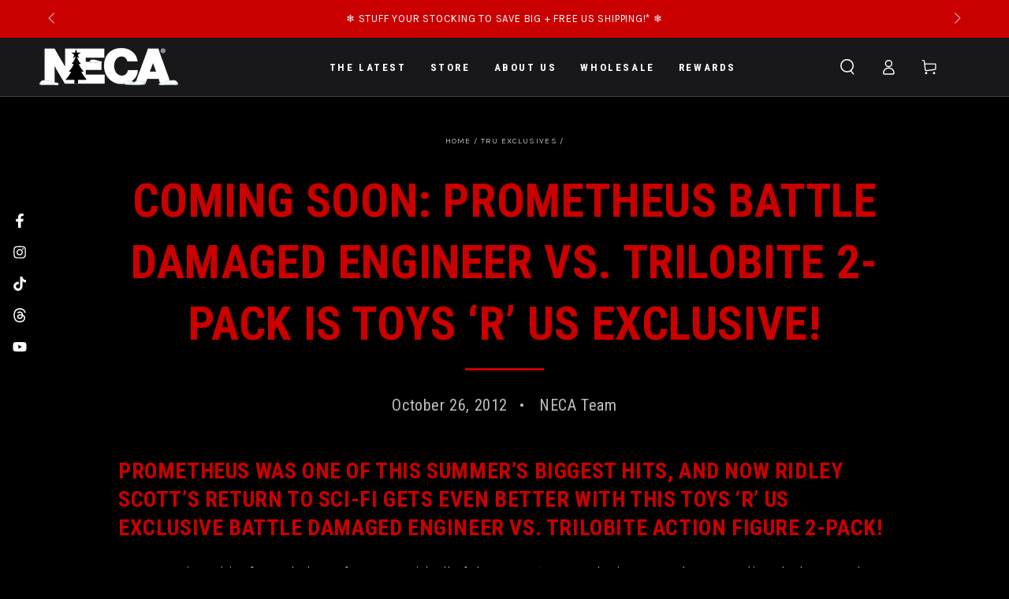

--- FILE ---
content_type: text/html; charset=utf-8
request_url: https://store.necaonline.com/blogs/tru-exclusives/coming-soon-prometheus-battle-damaged-engineer-vs-trilobite-2-pack-is-toys-r-us-exclusive
body_size: 61990
content:
<!doctype html>
<html
  class="no-js"
  lang="en">
  <head>
    <script type="application/vnd.locksmith+json" data-locksmith>{"version":"v245","locked":false,"initialized":true,"scope":"article","access_granted":true,"access_denied":false,"requires_customer":false,"manual_lock":false,"remote_lock":false,"has_timeout":false,"remote_rendered":null,"hide_resource":false,"hide_links_to_resource":false,"transparent":true,"locks":{"all":[],"opened":[]},"keys":[],"keys_signature":"83833402d4653de6124d36dfd65833be930f70dea496cfaaf6229857d1656bb8","state":{"template":"article","theme":186529775797,"product":null,"collection":null,"page":null,"blog":"tru-exclusives","article":384245301357,"app":null},"now":1764295930,"path":"\/blogs\/tru-exclusives\/coming-soon-prometheus-battle-damaged-engineer-vs-trilobite-2-pack-is-toys-r-us-exclusive","locale_root_url":"\/","canonical_url":"https:\/\/store.necaonline.com\/blogs\/tru-exclusives\/coming-soon-prometheus-battle-damaged-engineer-vs-trilobite-2-pack-is-toys-r-us-exclusive","customer_id":null,"customer_id_signature":"83833402d4653de6124d36dfd65833be930f70dea496cfaaf6229857d1656bb8","cart":null}</script><script data-locksmith>!function(){var require=undefined,reqwest=function(){function succeed(e){var t=protocolRe.exec(e.url);return t=t&&t[1]||context.location.protocol,httpsRe.test(t)?twoHundo.test(e.request.status):!!e.request.response}function handleReadyState(e,t,n){return function(){return e._aborted?n(e.request):e._timedOut?n(e.request,"Request is aborted: timeout"):void(e.request&&4==e.request[readyState]&&(e.request.onreadystatechange=noop,succeed(e)?t(e.request):n(e.request)))}}function setHeaders(e,t){var n,s=t.headers||{};s.Accept=s.Accept||defaultHeaders.accept[t.type]||defaultHeaders.accept["*"];var r="undefined"!=typeof FormData&&t.data instanceof FormData;for(n in!t.crossOrigin&&!s[requestedWith]&&(s[requestedWith]=defaultHeaders.requestedWith),!s[contentType]&&!r&&(s[contentType]=t.contentType||defaultHeaders.contentType),s)s.hasOwnProperty(n)&&"setRequestHeader"in e&&e.setRequestHeader(n,s[n])}function setCredentials(e,t){"undefined"!=typeof t.withCredentials&&"undefined"!=typeof e.withCredentials&&(e.withCredentials=!!t.withCredentials)}function generalCallback(e){lastValue=e}function urlappend(e,t){return e+(/[?]/.test(e)?"&":"?")+t}function handleJsonp(e,t,n,s){var r=uniqid++,a=e.jsonpCallback||"callback",o=e.jsonpCallbackName||reqwest.getcallbackPrefix(r),i=new RegExp("((^|[?]|&)"+a+")=([^&]+)"),l=s.match(i),c=doc.createElement("script"),u=0,d=-1!==navigator.userAgent.indexOf("MSIE 10.0");return l?"?"===l[3]?s=s.replace(i,"$1="+o):o=l[3]:s=urlappend(s,a+"="+o),context[o]=generalCallback,c.type="text/javascript",c.src=s,c.async=!0,"undefined"!=typeof c.onreadystatechange&&!d&&(c.htmlFor=c.id="_reqwest_"+r),c.onload=c.onreadystatechange=function(){if(c[readyState]&&"complete"!==c[readyState]&&"loaded"!==c[readyState]||u)return!1;c.onload=c.onreadystatechange=null,c.onclick&&c.onclick(),t(lastValue),lastValue=undefined,head.removeChild(c),u=1},head.appendChild(c),{abort:function(){c.onload=c.onreadystatechange=null,n({},"Request is aborted: timeout",{}),lastValue=undefined,head.removeChild(c),u=1}}}function getRequest(e,t){var n,s=this.o,r=(s.method||"GET").toUpperCase(),a="string"==typeof s?s:s.url,o=!1!==s.processData&&s.data&&"string"!=typeof s.data?reqwest.toQueryString(s.data):s.data||null,i=!1;return("jsonp"==s.type||"GET"==r)&&o&&(a=urlappend(a,o),o=null),"jsonp"==s.type?handleJsonp(s,e,t,a):((n=s.xhr&&s.xhr(s)||xhr(s)).open(r,a,!1!==s.async),setHeaders(n,s),setCredentials(n,s),context[xDomainRequest]&&n instanceof context[xDomainRequest]?(n.onload=e,n.onerror=t,n.onprogress=function(){},i=!0):n.onreadystatechange=handleReadyState(this,e,t),s.before&&s.before(n),i?setTimeout(function(){n.send(o)},200):n.send(o),n)}function Reqwest(e,t){this.o=e,this.fn=t,init.apply(this,arguments)}function setType(e){return null===e?undefined:e.match("json")?"json":e.match("javascript")?"js":e.match("text")?"html":e.match("xml")?"xml":void 0}function init(o,fn){function complete(e){for(o.timeout&&clearTimeout(self.timeout),self.timeout=null;0<self._completeHandlers.length;)self._completeHandlers.shift()(e)}function success(resp){var type=o.type||resp&&setType(resp.getResponseHeader("Content-Type"));resp="jsonp"!==type?self.request:resp;var filteredResponse=globalSetupOptions.dataFilter(resp.responseText,type),r=filteredResponse;try{resp.responseText=r}catch(e){}if(r)switch(type){case"json":try{resp=context.JSON?context.JSON.parse(r):eval("("+r+")")}catch(err){return error(resp,"Could not parse JSON in response",err)}break;case"js":resp=eval(r);break;case"html":resp=r;break;case"xml":resp=resp.responseXML&&resp.responseXML.parseError&&resp.responseXML.parseError.errorCode&&resp.responseXML.parseError.reason?null:resp.responseXML}for(self._responseArgs.resp=resp,self._fulfilled=!0,fn(resp),self._successHandler(resp);0<self._fulfillmentHandlers.length;)resp=self._fulfillmentHandlers.shift()(resp);complete(resp)}function timedOut(){self._timedOut=!0,self.request.abort()}function error(e,t,n){for(e=self.request,self._responseArgs.resp=e,self._responseArgs.msg=t,self._responseArgs.t=n,self._erred=!0;0<self._errorHandlers.length;)self._errorHandlers.shift()(e,t,n);complete(e)}this.url="string"==typeof o?o:o.url,this.timeout=null,this._fulfilled=!1,this._successHandler=function(){},this._fulfillmentHandlers=[],this._errorHandlers=[],this._completeHandlers=[],this._erred=!1,this._responseArgs={};var self=this;fn=fn||function(){},o.timeout&&(this.timeout=setTimeout(function(){timedOut()},o.timeout)),o.success&&(this._successHandler=function(){o.success.apply(o,arguments)}),o.error&&this._errorHandlers.push(function(){o.error.apply(o,arguments)}),o.complete&&this._completeHandlers.push(function(){o.complete.apply(o,arguments)}),this.request=getRequest.call(this,success,error)}function reqwest(e,t){return new Reqwest(e,t)}function normalize(e){return e?e.replace(/\r?\n/g,"\r\n"):""}function serial(e,t){var n,s,r,a,o=e.name,i=e.tagName.toLowerCase(),l=function(e){e&&!e.disabled&&t(o,normalize(e.attributes.value&&e.attributes.value.specified?e.value:e.text))};if(!e.disabled&&o)switch(i){case"input":/reset|button|image|file/i.test(e.type)||(n=/checkbox/i.test(e.type),s=/radio/i.test(e.type),r=e.value,(!n&&!s||e.checked)&&t(o,normalize(n&&""===r?"on":r)));break;case"textarea":t(o,normalize(e.value));break;case"select":if("select-one"===e.type.toLowerCase())l(0<=e.selectedIndex?e.options[e.selectedIndex]:null);else for(a=0;e.length&&a<e.length;a++)e.options[a].selected&&l(e.options[a])}}function eachFormElement(){var e,t,a=this,n=function(e,t){var n,s,r;for(n=0;n<t.length;n++)for(r=e[byTag](t[n]),s=0;s<r.length;s++)serial(r[s],a)};for(t=0;t<arguments.length;t++)e=arguments[t],/input|select|textarea/i.test(e.tagName)&&serial(e,a),n(e,["input","select","textarea"])}function serializeQueryString(){return reqwest.toQueryString(reqwest.serializeArray.apply(null,arguments))}function serializeHash(){var n={};return eachFormElement.apply(function(e,t){e in n?(n[e]&&!isArray(n[e])&&(n[e]=[n[e]]),n[e].push(t)):n[e]=t},arguments),n}function buildParams(e,t,n,s){var r,a,o,i=/\[\]$/;if(isArray(t))for(a=0;t&&a<t.length;a++)o=t[a],n||i.test(e)?s(e,o):buildParams(e+"["+("object"==typeof o?a:"")+"]",o,n,s);else if(t&&"[object Object]"===t.toString())for(r in t)buildParams(e+"["+r+"]",t[r],n,s);else s(e,t)}var context=this,XHR2;if("window"in context)var doc=document,byTag="getElementsByTagName",head=doc[byTag]("head")[0];else try{XHR2=require("xhr2")}catch(ex){throw new Error("Peer dependency `xhr2` required! Please npm install xhr2")}var httpsRe=/^http/,protocolRe=/(^\w+):\/\//,twoHundo=/^(20\d|1223)$/,readyState="readyState",contentType="Content-Type",requestedWith="X-Requested-With",uniqid=0,callbackPrefix="reqwest_"+ +new Date,lastValue,xmlHttpRequest="XMLHttpRequest",xDomainRequest="XDomainRequest",noop=function(){},isArray="function"==typeof Array.isArray?Array.isArray:function(e){return e instanceof Array},defaultHeaders={contentType:"application/x-www-form-urlencoded",requestedWith:xmlHttpRequest,accept:{"*":"text/javascript, text/html, application/xml, text/xml, */*",xml:"application/xml, text/xml",html:"text/html",text:"text/plain",json:"application/json, text/javascript",js:"application/javascript, text/javascript"}},xhr=function(e){if(!0!==e.crossOrigin)return context[xmlHttpRequest]?new XMLHttpRequest:XHR2?new XHR2:new ActiveXObject("Microsoft.XMLHTTP");var t=context[xmlHttpRequest]?new XMLHttpRequest:null;if(t&&"withCredentials"in t)return t;if(context[xDomainRequest])return new XDomainRequest;throw new Error("Browser does not support cross-origin requests")},globalSetupOptions={dataFilter:function(e){return e}};return Reqwest.prototype={abort:function(){this._aborted=!0,this.request.abort()},retry:function(){init.call(this,this.o,this.fn)},then:function(e,t){return e=e||function(){},t=t||function(){},this._fulfilled?this._responseArgs.resp=e(this._responseArgs.resp):this._erred?t(this._responseArgs.resp,this._responseArgs.msg,this._responseArgs.t):(this._fulfillmentHandlers.push(e),this._errorHandlers.push(t)),this},always:function(e){return this._fulfilled||this._erred?e(this._responseArgs.resp):this._completeHandlers.push(e),this},fail:function(e){return this._erred?e(this._responseArgs.resp,this._responseArgs.msg,this._responseArgs.t):this._errorHandlers.push(e),this},"catch":function(e){return this.fail(e)}},reqwest.serializeArray=function(){var n=[];return eachFormElement.apply(function(e,t){n.push({name:e,value:t})},arguments),n},reqwest.serialize=function(){if(0===arguments.length)return"";var e,t=Array.prototype.slice.call(arguments,0);return(e=t.pop())&&e.nodeType&&t.push(e)&&(e=null),e&&(e=e.type),("map"==e?serializeHash:"array"==e?reqwest.serializeArray:serializeQueryString).apply(null,t)},reqwest.toQueryString=function(e,t){var n,s,r=t||!1,a=[],o=encodeURIComponent,i=function(e,t){t="function"==typeof t?t():null==t?"":t,a[a.length]=o(e)+"="+o(t)};if(isArray(e))for(s=0;e&&s<e.length;s++)i(e[s].name,e[s].value);else for(n in e)e.hasOwnProperty(n)&&buildParams(n,e[n],r,i);return a.join("&").replace(/%20/g,"+")},reqwest.getcallbackPrefix=function(){return callbackPrefix},reqwest.compat=function(e,t){return e&&(e.type&&(e.method=e.type)&&delete e.type,e.dataType&&(e.type=e.dataType),e.jsonpCallback&&(e.jsonpCallbackName=e.jsonpCallback)&&delete e.jsonpCallback,e.jsonp&&(e.jsonpCallback=e.jsonp)),new Reqwest(e,t)},reqwest.ajaxSetup=function(e){for(var t in e=e||{})globalSetupOptions[t]=e[t]},reqwest}();
/*!
  * Reqwest! A general purpose XHR connection manager
  * license MIT (c) Dustin Diaz 2015
  * https://github.com/ded/reqwest
  */!function(){var o=window.Locksmith={},e=document.querySelector('script[type="application/vnd.locksmith+json"]'),n=e&&e.innerHTML;if(o.state={},o.util={},o.loading=!1,n)try{o.state=JSON.parse(n)}catch(u){}if(document.addEventListener&&document.querySelector){var s,r,a,t=[76,79,67,75,83,77,73,84,72,49,49],i=function(){r=t.slice(0)},l="style",c=function(e){e&&27!==e.keyCode&&"click"!==e.type||(document.removeEventListener("keydown",c),document.removeEventListener("click",c),s&&document.body.removeChild(s),s=null)};i(),document.addEventListener("keyup",function(e){if(e.keyCode===r[0]){if(clearTimeout(a),r.shift(),0<r.length)return void(a=setTimeout(i,1e3));i(),c(),(s=document.createElement("div"))[l].width="50%",s[l].maxWidth="1000px",s[l].height="85%",s[l].border="1px rgba(0, 0, 0, 0.2) solid",s[l].background="rgba(255, 255, 255, 0.99)",s[l].borderRadius="4px",s[l].position="fixed",s[l].top="50%",s[l].left="50%",s[l].transform="translateY(-50%) translateX(-50%)",s[l].boxShadow="0 2px 5px rgba(0, 0, 0, 0.3), 0 0 100vh 100vw rgba(0, 0, 0, 0.5)",s[l].zIndex="2147483645";var t=document.createElement("textarea");t.value=JSON.stringify(JSON.parse(n),null,2),t[l].border="none",t[l].display="block",t[l].boxSizing="border-box",t[l].width="100%",t[l].height="100%",t[l].background="transparent",t[l].padding="22px",t[l].fontFamily="monospace",t[l].fontSize="14px",t[l].color="#333",t[l].resize="none",t[l].outline="none",t.readOnly=!0,s.appendChild(t),document.body.appendChild(s),t.addEventListener("click",function(e){e.stopImmediatePropagation()}),t.select(),document.addEventListener("keydown",c),document.addEventListener("click",c)}})}o.isEmbedded=-1!==window.location.search.indexOf("_ab=0&_fd=0&_sc=1"),o.path=o.state.path||window.location.pathname,o.basePath=o.state.locale_root_url.concat("/apps/locksmith").replace(/^\/\//,"/"),o.reloading=!1,o.util.console=window.console||{log:function(){},error:function(){}},o.util.makeUrl=function(e,t){var n,s=o.basePath+e,r=[],a=o.cache();for(n in a)r.push(n+"="+encodeURIComponent(a[n]));for(n in t)r.push(n+"="+encodeURIComponent(t[n]));return o.state.customer_id&&(r.push("customer_id="+encodeURIComponent(o.state.customer_id)),r.push("customer_id_signature="+encodeURIComponent(o.state.customer_id_signature))),s+=(-1===s.indexOf("?")?"?":"&")+r.join("&")},o._initializeCallbacks=[],o.on=function(e,t){if("initialize"!==e)throw'Locksmith.on() currently only supports the "initialize" event';o._initializeCallbacks.push(t)},o.initializeSession=function(e){if(!o.isEmbedded){var t=!1,n=!0,s=!0;(e=e||{}).silent&&(s=n=!(t=!0)),o.ping({silent:t,spinner:n,reload:s,callback:function(){o._initializeCallbacks.forEach(function(e){e()})}})}},o.cache=function(e){var t={};try{var n=function r(e){return(document.cookie.match("(^|; )"+e+"=([^;]*)")||0)[2]};t=JSON.parse(decodeURIComponent(n("locksmith-params")||"{}"))}catch(u){}if(e){for(var s in e)t[s]=e[s];document.cookie="locksmith-params=; expires=Thu, 01 Jan 1970 00:00:00 GMT; path=/",document.cookie="locksmith-params="+encodeURIComponent(JSON.stringify(t))+"; path=/"}return t},o.cache.cart=o.state.cart,o.cache.cartLastSaved=null,o.params=o.cache(),o.util.reload=function(){o.reloading=!0;try{window.location.href=window.location.href.replace(/#.*/,"")}catch(u){o.util.console.error("Preferred reload method failed",u),window.location.reload()}},o.cache.saveCart=function(e){if(!o.cache.cart||o.cache.cart===o.cache.cartLastSaved)return e?e():null;var t=o.cache.cartLastSaved;o.cache.cartLastSaved=o.cache.cart,reqwest({url:"/cart/update.json",method:"post",type:"json",data:{attributes:{locksmith:o.cache.cart}},complete:e,error:function(e){if(o.cache.cartLastSaved=t,!o.reloading)throw e}})},o.util.spinnerHTML='<style>body{background:#FFF}@keyframes spin{from{transform:rotate(0deg)}to{transform:rotate(360deg)}}#loading{display:flex;width:100%;height:50vh;color:#777;align-items:center;justify-content:center}#loading .spinner{display:block;animation:spin 600ms linear infinite;position:relative;width:50px;height:50px}#loading .spinner-ring{stroke:currentColor;stroke-dasharray:100%;stroke-width:2px;stroke-linecap:round;fill:none}</style><div id="loading"><div class="spinner"><svg width="100%" height="100%"><svg preserveAspectRatio="xMinYMin"><circle class="spinner-ring" cx="50%" cy="50%" r="45%"></circle></svg></svg></div></div>',o.util.clobberBody=function(e){document.body.innerHTML=e},o.util.clobberDocument=function(e){e.responseText&&(e=e.responseText),document.documentElement&&document.removeChild(document.documentElement);var t=document.open("text/html","replace");t.writeln(e),t.close(),setTimeout(function(){var e=t.querySelector("[autofocus]");e&&e.focus()},100)},o.util.serializeForm=function(e){if(e&&"FORM"===e.nodeName){var t,n,s={};for(t=e.elements.length-1;0<=t;t-=1)if(""!==e.elements[t].name)switch(e.elements[t].nodeName){case"INPUT":switch(e.elements[t].type){default:case"text":case"hidden":case"password":case"button":case"reset":case"submit":s[e.elements[t].name]=e.elements[t].value;break;case"checkbox":case"radio":e.elements[t].checked&&(s[e.elements[t].name]=e.elements[t].value);break;case"file":}break;case"TEXTAREA":s[e.elements[t].name]=e.elements[t].value;break;case"SELECT":switch(e.elements[t].type){case"select-one":s[e.elements[t].name]=e.elements[t].value;break;case"select-multiple":for(n=e.elements[t].options.length-1;0<=n;n-=1)e.elements[t].options[n].selected&&(s[e.elements[t].name]=e.elements[t].options[n].value)}break;case"BUTTON":switch(e.elements[t].type){case"reset":case"submit":case"button":s[e.elements[t].name]=e.elements[t].value}}return s}},o.util.on=function(e,a,o,t){t=t||document;var i="locksmith-"+e+a,n=function(e){var t=e.target,n=e.target.parentElement,s=t.className.baseVal||t.className||"",r=n.className.baseVal||n.className||"";("string"==typeof s&&-1!==s.split(/\s+/).indexOf(a)||"string"==typeof r&&-1!==r.split(/\s+/).indexOf(a))&&!e[i]&&(e[i]=!0,o(e))};t.attachEvent?t.attachEvent(e,n):t.addEventListener(e,n,!1)},o.util.enableActions=function(e){o.util.on("click","locksmith-action",function(e){e.preventDefault();var t=e.target;t.dataset.confirmWith&&!confirm(t.dataset.confirmWith)||(t.disabled=!0,t.innerText=t.dataset.disableWith,o.post("/action",t.dataset.locksmithParams,{spinner:!1,type:"text",success:function(e){(e=JSON.parse(e.responseText)).message&&alert(e.message),o.util.reload()}}))},e)},o.util.inject=function(e,t){var n=["data","locksmith","append"];if(-1!==t.indexOf(n.join("-"))){var s=document.createElement("div");s.innerHTML=t,e.appendChild(s)}else e.innerHTML=t;var r,a,o=e.querySelectorAll("script");for(a=0;a<o.length;++a){r=o[a];var i=document.createElement("script");if(r.type&&(i.type=r.type),r.src)i.src=r.src;else{var l=document.createTextNode(r.innerHTML);i.appendChild(l)}e.appendChild(i)}var c=e.querySelector("[autofocus]");c&&c.focus()},o.post=function(e,t,n){!1!==(n=n||{}).spinner&&o.util.clobberBody(o.util.spinnerHTML);var s={};n.container===document?(s.layout=1,n.success=function(e){document.getElementById(n.container);o.util.clobberDocument(e)}):n.container&&(s.layout=0,n.success=function(e){var t=document.getElementById(n.container);o.util.inject(t,e),t.id===t.firstChild.id&&t.parentElement.replaceChild(t.firstChild,t)}),n.form_type&&(t.form_type=n.form_type),n.include_layout_classes!==undefined&&(t.include_layout_classes=n.include_layout_classes),n.lock_id!==undefined&&(t.lock_id=n.lock_id),o.loading=!0;var r=o.util.makeUrl(e,s);reqwest({url:r,method:"post",type:n.type||"html",data:t,complete:function(){o.loading=!1},error:function(e){if(!o.reloading)if("dashboard.weglot.com"!==window.location.host){if(!n.silent)throw alert("Something went wrong! Please refresh and try again."),e;console.error(e)}else console.error(e)},success:n.success||o.util.clobberDocument})},o.postResource=function(e,t){e.path=o.path,e.search=window.location.search,e.state=o.state,e.passcode&&(e.passcode=e.passcode.trim()),e.email&&(e.email=e.email.trim()),e.state.cart=o.cache.cart,e.locksmith_json=o.jsonTag,e.locksmith_json_signature=o.jsonTagSignature,o.post("/resource",e,t)},o.ping=function(e){if(!o.isEmbedded){e=e||{};var t=function(){e.reload?o.util.reload():"function"==typeof e.callback&&e.callback()};o.post("/ping",{path:o.path,search:window.location.search,state:o.state},{spinner:!!e.spinner,silent:"undefined"==typeof e.silent||e.silent,type:"text",success:function(e){(e=JSON.parse(e.responseText)).messages&&0<e.messages.length&&o.showMessages(e.messages),e.cart&&o.cache.cart!==e.cart?(o.cache.cart=e.cart,o.cache.saveCart(function(){t(),e.cart&&e.cart.match(/^.+:/)&&o.util.reload()})):t()}})}},o.timeoutMonitor=function(){var e=o.cache.cart;o.ping({callback:function(){e!==o.cache.cart||setTimeout(function(){o.timeoutMonitor()},6e4)}})},o.showMessages=function(e){var t=document.createElement("div");t.style.position="fixed",t.style.left=0,t.style.right=0,t.style.bottom="-50px",t.style.opacity=0,t.style.background="#191919",t.style.color="#ddd",t.style.transition="bottom 0.2s, opacity 0.2s",t.style.zIndex=999999,t.innerHTML="        <style>          .locksmith-ab .locksmith-b { display: none; }          .locksmith-ab.toggled .locksmith-b { display: flex; }          .locksmith-ab.toggled .locksmith-a { display: none; }          .locksmith-flex { display: flex; flex-wrap: wrap; justify-content: space-between; align-items: center; padding: 10px 20px; }          .locksmith-message + .locksmith-message { border-top: 1px #555 solid; }          .locksmith-message a { color: inherit; font-weight: bold; }          .locksmith-message a:hover { color: inherit; opacity: 0.8; }          a.locksmith-ab-toggle { font-weight: inherit; text-decoration: underline; }          .locksmith-text { flex-grow: 1; }          .locksmith-cta { flex-grow: 0; text-align: right; }          .locksmith-cta button { transform: scale(0.8); transform-origin: left; }          .locksmith-cta > * { display: block; }          .locksmith-cta > * + * { margin-top: 10px; }          .locksmith-message a.locksmith-close { flex-grow: 0; text-decoration: none; margin-left: 15px; font-size: 30px; font-family: monospace; display: block; padding: 2px 10px; }                    @media screen and (max-width: 600px) {            .locksmith-wide-only { display: none !important; }            .locksmith-flex { padding: 0 15px; }            .locksmith-flex > * { margin-top: 5px; margin-bottom: 5px; }            .locksmith-cta { text-align: left; }          }                    @media screen and (min-width: 601px) {            .locksmith-narrow-only { display: none !important; }          }        </style>      "+e.map(function(e){return'<div class="locksmith-message">'+e+"</div>"}).join(""),document.body.appendChild(t),document.body.style.position="relative",document.body.parentElement.style.paddingBottom=t.offsetHeight+"px",setTimeout(function(){t.style.bottom=0,t.style.opacity=1},50),o.util.on("click","locksmith-ab-toggle",function(e){e.preventDefault();for(var t=e.target.parentElement;-1===t.className.split(" ").indexOf("locksmith-ab");)t=t.parentElement;-1!==t.className.split(" ").indexOf("toggled")?t.className=t.className.replace("toggled",""):t.className=t.className+" toggled"}),o.util.enableActions(t)}}()}();</script>
      <script data-locksmith>Locksmith.cache.cart=null</script>

  <script data-locksmith>Locksmith.jsonTag="{\"version\":\"v245\",\"locked\":false,\"initialized\":true,\"scope\":\"article\",\"access_granted\":true,\"access_denied\":false,\"requires_customer\":false,\"manual_lock\":false,\"remote_lock\":false,\"has_timeout\":false,\"remote_rendered\":null,\"hide_resource\":false,\"hide_links_to_resource\":false,\"transparent\":true,\"locks\":{\"all\":[],\"opened\":[]},\"keys\":[],\"keys_signature\":\"83833402d4653de6124d36dfd65833be930f70dea496cfaaf6229857d1656bb8\",\"state\":{\"template\":\"article\",\"theme\":186529775797,\"product\":null,\"collection\":null,\"page\":null,\"blog\":\"tru-exclusives\",\"article\":384245301357,\"app\":null},\"now\":1764295930,\"path\":\"\\\/blogs\\\/tru-exclusives\\\/coming-soon-prometheus-battle-damaged-engineer-vs-trilobite-2-pack-is-toys-r-us-exclusive\",\"locale_root_url\":\"\\\/\",\"canonical_url\":\"https:\\\/\\\/store.necaonline.com\\\/blogs\\\/tru-exclusives\\\/coming-soon-prometheus-battle-damaged-engineer-vs-trilobite-2-pack-is-toys-r-us-exclusive\",\"customer_id\":null,\"customer_id_signature\":\"83833402d4653de6124d36dfd65833be930f70dea496cfaaf6229857d1656bb8\",\"cart\":null}";Locksmith.jsonTagSignature="c7f8160d7625fad942427744fc782bf28780616999d6e9c2f2a2cb6eaf05cbe5"</script>
    <script>
  window.consentmo_gcm_initial_state = "";
  window.consentmo_gcm_state = "";
  window.consentmo_gcm_security_storage = "";
  window.consentmo_gcm_ad_storage = "";
  window.consentmo_gcm_analytics_storage = "";
  window.consentmo_gcm_functionality_storage = "";
  window.consentmo_gcm_personalization_storage = "";
  window.consentmo_gcm_ads_data_redaction = "";
  window.consentmo_gcm_url_passthrough = "";
  window.consentmo_gcm_data_layer_name = "";
  
  // Google Consent Mode V2 integration script from Consentmo GDPR
  window.isenseRules = {};
  window.isenseRules.gcm = {
      gcmVersion: 2,
      integrationVersion: 3,
      customChanges: false,
      consentUpdated: false,
      initialState: 7,
      isCustomizationEnabled: false,
      adsDataRedaction: true,
      urlPassthrough: false,
      dataLayer: 'dataLayer',
      categories: { ad_personalization: "marketing", ad_storage: "marketing", ad_user_data: "marketing", analytics_storage: "analytics", functionality_storage: "functionality", personalization_storage: "functionality", security_storage: "strict"},
      storage: { ad_personalization: "false", ad_storage: "false", ad_user_data: "false", analytics_storage: "false", functionality_storage: "false", personalization_storage: "false", security_storage: "false", wait_for_update: 2000 }
  };
  if(window.consentmo_gcm_state !== null && window.consentmo_gcm_state !== "" && window.consentmo_gcm_state !== "0") {
    window.isenseRules.gcm.isCustomizationEnabled = true;
    window.isenseRules.gcm.initialState = window.consentmo_gcm_initial_state === null || window.consentmo_gcm_initial_state.trim() === "" ? window.isenseRules.gcm.initialState : window.consentmo_gcm_initial_state;
    window.isenseRules.gcm.categories.ad_storage = window.consentmo_gcm_ad_storage === null || window.consentmo_gcm_ad_storage.trim() === "" ? window.isenseRules.gcm.categories.ad_storage : window.consentmo_gcm_ad_storage;
    window.isenseRules.gcm.categories.ad_user_data = window.consentmo_gcm_ad_storage === null || window.consentmo_gcm_ad_storage.trim() === "" ? window.isenseRules.gcm.categories.ad_user_data : window.consentmo_gcm_ad_storage;
    window.isenseRules.gcm.categories.ad_personalization = window.consentmo_gcm_ad_storage === null || window.consentmo_gcm_ad_storage.trim() === "" ? window.isenseRules.gcm.categories.ad_personalization : window.consentmo_gcm_ad_storage;
    window.isenseRules.gcm.categories.analytics_storage = window.consentmo_gcm_analytics_storage === null || window.consentmo_gcm_analytics_storage.trim() === "" ? window.isenseRules.gcm.categories.analytics_storage : window.consentmo_gcm_analytics_storage;
    window.isenseRules.gcm.categories.functionality_storage = window.consentmo_gcm_functionality_storage === null || window.consentmo_gcm_functionality_storage.trim() === "" ? window.isenseRules.gcm.categories.functionality_storage : window.consentmo_gcm_functionality_storage;
    window.isenseRules.gcm.categories.personalization_storage = window.consentmo_gcm_personalization_storage === null || window.consentmo_gcm_personalization_storage.trim() === "" ? window.isenseRules.gcm.categories.personalization_storage : window.consentmo_gcm_personalization_storage;
    window.isenseRules.gcm.categories.security_storage = window.consentmo_gcm_security_storage === null || window.consentmo_gcm_security_storage.trim() === "" ? window.isenseRules.gcm.categories.security_storage : window.consentmo_gcm_security_storage;
    window.isenseRules.gcm.urlPassthrough = window.consentmo_gcm_url_passthrough === null || window.consentmo_gcm_url_passthrough.trim() === "" ? window.isenseRules.gcm.urlPassthrough : window.consentmo_gcm_url_passthrough;
    window.isenseRules.gcm.adsDataRedaction = window.consentmo_gcm_ads_data_redaction === null || window.consentmo_gcm_ads_data_redaction.trim() === "" ? window.isenseRules.gcm.adsDataRedaction : window.consentmo_gcm_ads_data_redaction;
    window.isenseRules.gcm.dataLayer = window.consentmo_gcm_data_layer_name === null || window.consentmo_gcm_data_layer_name.trim() === "" ? window.isenseRules.gcm.dataLayer : window.consentmo_gcm_data_layer_name;
  }
  window.isenseRules.initializeGcm = function (rules) {
    if(window.isenseRules.gcm.isCustomizationEnabled) {
      rules.initialState = window.isenseRules.gcm.initialState;
      rules.urlPassthrough = window.isenseRules.gcm.urlPassthrough === true || window.isenseRules.gcm.urlPassthrough === 'true';
      rules.adsDataRedaction = window.isenseRules.gcm.adsDataRedaction === true || window.isenseRules.gcm.adsDataRedaction === 'true';
    }
    
    let initialState = parseInt(rules.initialState);
    let marketingBlocked = initialState === 0 || initialState === 2 || initialState === 5 || initialState === 7;
    let analyticsBlocked = initialState === 0 || initialState === 3 || initialState === 6 || initialState === 7;
    let functionalityBlocked = initialState === 4 || initialState === 5 || initialState === 6 || initialState === 7;

    let gdprCache = localStorage.getItem('gdprCache') ? JSON.parse(localStorage.getItem('gdprCache')) : null;
    if (gdprCache && typeof gdprCache.updatedPreferences !== "undefined") {
      let updatedPreferences = gdprCache.updatedPreferences;
      marketingBlocked = parseInt(updatedPreferences.indexOf('marketing')) > -1;
      analyticsBlocked = parseInt(updatedPreferences.indexOf('analytics')) > -1;
      functionalityBlocked = parseInt(updatedPreferences.indexOf('functionality')) > -1;
    }

    Object.entries(rules.categories).forEach(category => {
      if(rules.storage.hasOwnProperty(category[0])) {
        switch(category[1]) {
          case 'strict':
            rules.storage[category[0]] = "granted";
            break;
          case 'marketing':
            rules.storage[category[0]] = marketingBlocked ? "denied" : "granted";
            break;
          case 'analytics':
            rules.storage[category[0]] = analyticsBlocked ? "denied" : "granted";
            break;
          case 'functionality':
            rules.storage[category[0]] = functionalityBlocked ? "denied" : "granted";
            break;
        }
      }
    });
    rules.consentUpdated = true;
    isenseRules.gcm = rules;
  }

  // Google Consent Mode - initialization start
  window.isenseRules.initializeGcm({
    ...window.isenseRules.gcm,
    adsDataRedaction: true,
    urlPassthrough: false,
    initialState: 7
  });

  /*
  * initialState acceptable values:
  * 0 - Set both ad_storage and analytics_storage to denied
  * 1 - Set all categories to granted
  * 2 - Set only ad_storage to denied
  * 3 - Set only analytics_storage to denied
  * 4 - Set only functionality_storage to denied
  * 5 - Set both ad_storage and functionality_storage to denied
  * 6 - Set both analytics_storage and functionality_storage to denied
  * 7 - Set all categories to denied
  */

  window[window.isenseRules.gcm.dataLayer] = window[window.isenseRules.gcm.dataLayer] || [];
  function gtag() { window[window.isenseRules.gcm.dataLayer].push(arguments); }
  gtag("consent", "default", isenseRules.gcm.storage);
  isenseRules.gcm.adsDataRedaction && gtag("set", "ads_data_redaction", isenseRules.gcm.adsDataRedaction);
  isenseRules.gcm.urlPassthrough && gtag("set", "url_passthrough", isenseRules.gcm.urlPassthrough);
</script>
    <!-- Microsoft Clarity integration script from Consentmo GDPR Compliance App -->
<script id="consentmo-clarity-integration">
  let isClarityScriptExecuted = false;
  function executeClarity() {
    if (!isClarityScriptExecuted) {
      // // The content of Microsoft Clarity script goes here

      isClarityScriptExecuted = true;
    }
  }

  document.addEventListener('consentmoSignal_onLoad', function(eventData) {
    const csmLoadSignal = eventData.detail || { isActive: false };
    if (!csmLoadSignal.isActive) {
      executeClarity();
    } else {
      document.addEventListener('consentmoSignal', function(event) {
        const csmSignal = event.detail;
        const csmPreferences = csmSignal.preferences;
        if (csmPreferences.analytics && csmPreferences.marketing && csmPreferences.functionality) {
          executeClarity();
        }
      });
    }
  });
</script>

    <meta charset="utf-8">
    <meta http-equiv="X-UA-Compatible" content="IE=edge">
    <meta name="viewport" content="width=device-width,initial-scale=1">
    <meta name="theme-color" content="">
    <link rel="canonical" href="https://store.necaonline.com/blogs/tru-exclusives/coming-soon-prometheus-battle-damaged-engineer-vs-trilobite-2-pack-is-toys-r-us-exclusive">
    <link rel="preconnect" href="https://cdn.shopify.com" crossorigin>

    <!-- Google tag (gtag.js) -->
    <script async src="https://www.googletagmanager.com/gtag/js?id=G-L21840E9M8"></script>
    <script>
      window.dataLayer = window.dataLayer || [];
      function gtag() {
        dataLayer.push(arguments);
      }
      gtag('js', new Date());

      gtag('config', 'G-L21840E9M8');
    </script>

    <!-- MS Clarity -->
    <script type="text/javascript">
      (function (c, l, a, r, i, t, y) {
        c[a] =
          c[a] ||
          function () {
            (c[a].q = c[a].q || []).push(arguments);
          };
        t = l.createElement(r);
        t.async = 1;
        t.src = 'https://www.clarity.ms/tag/' + i;
        y = l.getElementsByTagName(r)[0];
        y.parentNode.insertBefore(t, y);
      })(window, document, 'clarity', 'script', 'h5wspj79r3');
    </script>

    <!-- Google Tag Manager -->
<script>(function(w,d,s,l,i){w[l]=w[l]||[];w[l].push({'gtm.start':
new Date().getTime(),event:'gtm.js'});var f=d.getElementsByTagName(s)[0],
j=d.createElement(s),dl=l!='dataLayer'?'&l='+l:'';j.async=true;j.src=
'https://www.googletagmanager.com/gtm.js?id='+i+dl;f.parentNode.insertBefore(j,f);
})(window,document,'script','dataLayer','GTM-5WFMCPJ5');</script>
<!-- End Google Tag Manager -->

    <!-- Reddit Pixel -->
<script>
!function(w,d){if(!w.rdt){var p=w.rdt=function(){p.sendEvent?p.sendEvent.apply(p,arguments):p.callQueue.push(arguments)};p.callQueue=[];var t=d.createElement("script");t.src="https://www.redditstatic.com/ads/pixel.js",t.async=!0;var s=d.getElementsByTagName("script")[0];s.parentNode.insertBefore(t,s)}}(window,document);rdt('init','a2_fvwtc5y5e1n2');rdt('track', 'PageVisit');
</script>
<!-- End Reddit Pixel -->

    <script
      src="https://cdnjs.cloudflare.com/ajax/libs/jquery/3.7.0/jquery.min.js"
      integrity="sha512-3gJwYpMe3QewGELv8k/BX9vcqhryRdzRMxVfq6ngyWXwo03GFEzjsUm8Q7RZcHPHksttq7/GFoxjCVUjkjvPdw=="
      crossorigin="anonymous"
      referrerpolicy="no-referrer"
    ></script><link rel="icon" type="image/png" href="//store.necaonline.com/cdn/shop/files/NECA-Favicon-2.png?crop=center&height=32&v=1686754465&width=32"><link rel="preconnect" href="https://fonts.shopifycdn.com" crossorigin><title>
      Coming Soon: Prometheus Battle Damaged Engineer vs. Trilobite 2-Pack i
 &ndash; NECA</title><meta name="description" content="Prometheus was one of this summer’s biggest hits, and now Ridley Scott’s return to sci-fi gets even better with this Toys ‘R’ Us Exclusive Battle Damaged Engineer vs. Trilobite Action Figure 2-Pack! We’re creating a bit of a mythology of our own with all of these Toys ‘R’ Us Exclusives we’ve been revealing the last cou">


<meta property="og:site_name" content="NECA">
<meta property="og:url" content="https://store.necaonline.com/blogs/tru-exclusives/coming-soon-prometheus-battle-damaged-engineer-vs-trilobite-2-pack-is-toys-r-us-exclusive"><meta property="og:title" content="Coming Soon: Prometheus Battle Damaged Engineer vs. Trilobite 2-Pack i">
<meta property="og:type" content="article">
<meta property="og:description" content="Prometheus was one of this summer’s biggest hits, and now Ridley Scott’s return to sci-fi gets even better with this Toys ‘R’ Us Exclusive Battle Damaged Engineer vs. Trilobite Action Figure 2-Pack! We’re creating a bit of a mythology of our own with all of these Toys ‘R’ Us Exclusives we’ve been revealing the last cou">
<meta property="og:image" content="http://store.necaonline.com/cdn/shop/files/NECA-Evergreen_1920x1080_360cb2a5-3a5e-4743-9434-4ab2a2f3100d.jpg?v=1686756624">
<meta property="og:image:secure_url" content="https://store.necaonline.com/cdn/shop/files/NECA-Evergreen_1920x1080_360cb2a5-3a5e-4743-9434-4ab2a2f3100d.jpg?v=1686756624">
<meta property="og:image:width" content="1920">
  <meta property="og:image:height" content="1080"><meta name="twitter:card" content="summary_large_image"><meta name="twitter:title" content="Coming Soon: Prometheus Battle Damaged Engineer vs. Trilobite 2-Pack i">
<meta name="twitter:description" content="Prometheus was one of this summer’s biggest hits, and now Ridley Scott’s return to sci-fi gets even better with this Toys ‘R’ Us Exclusive Battle Damaged Engineer vs. Trilobite Action Figure 2-Pack! We’re creating a bit of a mythology of our own with all of these Toys ‘R’ Us Exclusives we’ve been revealing the last cou">


    <script src="//store.necaonline.com/cdn/shop/t/185/assets/vendor-v4.js" defer="defer"></script>
    <script src="//store.necaonline.com/cdn/shop/t/185/assets/global.js?v=61390350854800643961764192082" defer="defer"></script>

    <script>window.performance && window.performance.mark && window.performance.mark('shopify.content_for_header.start');</script><meta name="facebook-domain-verification" content="k3w0ojd8ibs42rncjufu9eu3xx12gf">
<meta name="google-site-verification" content="kwsCHBjwi2Fok9TAXZysaxw-sCA9GwvgkwiYm7ra63o">
<meta id="shopify-digital-wallet" name="shopify-digital-wallet" content="/12270654/digital_wallets/dialog">
<meta name="shopify-checkout-api-token" content="1a6e0c825f0b9f9c394265d8dd870d88">
<meta id="in-context-paypal-metadata" data-shop-id="12270654" data-venmo-supported="true" data-environment="production" data-locale="en_US" data-paypal-v4="true" data-currency="USD">
<link rel="alternate" type="application/atom+xml" title="Feed" href="/blogs/tru-exclusives.atom" />
<script async="async" src="/checkouts/internal/preloads.js?locale=en-US"></script>
<link rel="preconnect" href="https://shop.app" crossorigin="anonymous">
<script async="async" src="https://shop.app/checkouts/internal/preloads.js?locale=en-US&shop_id=12270654" crossorigin="anonymous"></script>
<script id="apple-pay-shop-capabilities" type="application/json">{"shopId":12270654,"countryCode":"US","currencyCode":"USD","merchantCapabilities":["supports3DS"],"merchantId":"gid:\/\/shopify\/Shop\/12270654","merchantName":"NECA","requiredBillingContactFields":["postalAddress","email","phone"],"requiredShippingContactFields":["postalAddress","email","phone"],"shippingType":"shipping","supportedNetworks":["visa","masterCard","amex","discover","elo","jcb"],"total":{"type":"pending","label":"NECA","amount":"1.00"},"shopifyPaymentsEnabled":true,"supportsSubscriptions":true}</script>
<script id="shopify-features" type="application/json">{"accessToken":"1a6e0c825f0b9f9c394265d8dd870d88","betas":["rich-media-storefront-analytics"],"domain":"store.necaonline.com","predictiveSearch":true,"shopId":12270654,"locale":"en"}</script>
<script>var Shopify = Shopify || {};
Shopify.shop = "necaonline.myshopify.com";
Shopify.locale = "en";
Shopify.currency = {"active":"USD","rate":"1.0"};
Shopify.country = "US";
Shopify.theme = {"name":"BYO Stocking + Holiday Landing_NOV 2025","id":186529775797,"schema_name":"Be Yours","schema_version":"6.9.1","theme_store_id":null,"role":"main"};
Shopify.theme.handle = "null";
Shopify.theme.style = {"id":null,"handle":null};
Shopify.cdnHost = "store.necaonline.com/cdn";
Shopify.routes = Shopify.routes || {};
Shopify.routes.root = "/";</script>
<script type="module">!function(o){(o.Shopify=o.Shopify||{}).modules=!0}(window);</script>
<script>!function(o){function n(){var o=[];function n(){o.push(Array.prototype.slice.apply(arguments))}return n.q=o,n}var t=o.Shopify=o.Shopify||{};t.loadFeatures=n(),t.autoloadFeatures=n()}(window);</script>
<script>
  window.ShopifyPay = window.ShopifyPay || {};
  window.ShopifyPay.apiHost = "shop.app\/pay";
  window.ShopifyPay.redirectState = null;
</script>
<script id="shop-js-analytics" type="application/json">{"pageType":"article"}</script>
<script defer="defer" async type="module" src="//store.necaonline.com/cdn/shopifycloud/shop-js/modules/v2/client.init-shop-cart-sync_D0dqhulL.en.esm.js"></script>
<script defer="defer" async type="module" src="//store.necaonline.com/cdn/shopifycloud/shop-js/modules/v2/chunk.common_CpVO7qML.esm.js"></script>
<script type="module">
  await import("//store.necaonline.com/cdn/shopifycloud/shop-js/modules/v2/client.init-shop-cart-sync_D0dqhulL.en.esm.js");
await import("//store.necaonline.com/cdn/shopifycloud/shop-js/modules/v2/chunk.common_CpVO7qML.esm.js");

  window.Shopify.SignInWithShop?.initShopCartSync?.({"fedCMEnabled":true,"windoidEnabled":true});

</script>
<script>
  window.Shopify = window.Shopify || {};
  if (!window.Shopify.featureAssets) window.Shopify.featureAssets = {};
  window.Shopify.featureAssets['shop-js'] = {"shop-cart-sync":["modules/v2/client.shop-cart-sync_D9bwt38V.en.esm.js","modules/v2/chunk.common_CpVO7qML.esm.js"],"init-fed-cm":["modules/v2/client.init-fed-cm_BJ8NPuHe.en.esm.js","modules/v2/chunk.common_CpVO7qML.esm.js"],"init-shop-email-lookup-coordinator":["modules/v2/client.init-shop-email-lookup-coordinator_pVrP2-kG.en.esm.js","modules/v2/chunk.common_CpVO7qML.esm.js"],"shop-cash-offers":["modules/v2/client.shop-cash-offers_CNh7FWN-.en.esm.js","modules/v2/chunk.common_CpVO7qML.esm.js","modules/v2/chunk.modal_DKF6x0Jh.esm.js"],"init-shop-cart-sync":["modules/v2/client.init-shop-cart-sync_D0dqhulL.en.esm.js","modules/v2/chunk.common_CpVO7qML.esm.js"],"init-windoid":["modules/v2/client.init-windoid_DaoAelzT.en.esm.js","modules/v2/chunk.common_CpVO7qML.esm.js"],"shop-toast-manager":["modules/v2/client.shop-toast-manager_1DND8Tac.en.esm.js","modules/v2/chunk.common_CpVO7qML.esm.js"],"pay-button":["modules/v2/client.pay-button_CFeQi1r6.en.esm.js","modules/v2/chunk.common_CpVO7qML.esm.js"],"shop-button":["modules/v2/client.shop-button_Ca94MDdQ.en.esm.js","modules/v2/chunk.common_CpVO7qML.esm.js"],"shop-login-button":["modules/v2/client.shop-login-button_DPYNfp1Z.en.esm.js","modules/v2/chunk.common_CpVO7qML.esm.js","modules/v2/chunk.modal_DKF6x0Jh.esm.js"],"avatar":["modules/v2/client.avatar_BTnouDA3.en.esm.js"],"shop-follow-button":["modules/v2/client.shop-follow-button_BMKh4nJE.en.esm.js","modules/v2/chunk.common_CpVO7qML.esm.js","modules/v2/chunk.modal_DKF6x0Jh.esm.js"],"init-customer-accounts-sign-up":["modules/v2/client.init-customer-accounts-sign-up_CJXi5kRN.en.esm.js","modules/v2/client.shop-login-button_DPYNfp1Z.en.esm.js","modules/v2/chunk.common_CpVO7qML.esm.js","modules/v2/chunk.modal_DKF6x0Jh.esm.js"],"init-shop-for-new-customer-accounts":["modules/v2/client.init-shop-for-new-customer-accounts_BoBxkgWu.en.esm.js","modules/v2/client.shop-login-button_DPYNfp1Z.en.esm.js","modules/v2/chunk.common_CpVO7qML.esm.js","modules/v2/chunk.modal_DKF6x0Jh.esm.js"],"init-customer-accounts":["modules/v2/client.init-customer-accounts_DCuDTzpR.en.esm.js","modules/v2/client.shop-login-button_DPYNfp1Z.en.esm.js","modules/v2/chunk.common_CpVO7qML.esm.js","modules/v2/chunk.modal_DKF6x0Jh.esm.js"],"checkout-modal":["modules/v2/client.checkout-modal_U_3e4VxF.en.esm.js","modules/v2/chunk.common_CpVO7qML.esm.js","modules/v2/chunk.modal_DKF6x0Jh.esm.js"],"lead-capture":["modules/v2/client.lead-capture_DEgn0Z8u.en.esm.js","modules/v2/chunk.common_CpVO7qML.esm.js","modules/v2/chunk.modal_DKF6x0Jh.esm.js"],"shop-login":["modules/v2/client.shop-login_CoM5QKZ_.en.esm.js","modules/v2/chunk.common_CpVO7qML.esm.js","modules/v2/chunk.modal_DKF6x0Jh.esm.js"],"payment-terms":["modules/v2/client.payment-terms_BmrqWn8r.en.esm.js","modules/v2/chunk.common_CpVO7qML.esm.js","modules/v2/chunk.modal_DKF6x0Jh.esm.js"]};
</script>
<script>(function() {
  var isLoaded = false;
  function asyncLoad() {
    if (isLoaded) return;
    isLoaded = true;
    var urls = ["https:\/\/cdn-loyalty.yotpo.com\/loader\/7yRK_ss4OHa_F7vGzIXD_A.js?shop=necaonline.myshopify.com","https:\/\/cdn.assortion.com\/app.js?shop=necaonline.myshopify.com","https:\/\/evey-files.s3.amazonaws.com\/js\/online_store.js?shop=necaonline.myshopify.com"];
    for (var i = 0; i < urls.length; i++) {
      var s = document.createElement('script');
      s.type = 'text/javascript';
      s.async = true;
      s.src = urls[i];
      var x = document.getElementsByTagName('script')[0];
      x.parentNode.insertBefore(s, x);
    }
  };
  if(window.attachEvent) {
    window.attachEvent('onload', asyncLoad);
  } else {
    window.addEventListener('load', asyncLoad, false);
  }
})();</script>
<script id="__st">var __st={"a":12270654,"offset":-18000,"reqid":"0148feb4-c271-4193-ad21-6bc43ad9a417-1764295929","pageurl":"store.necaonline.com\/blogs\/tru-exclusives\/coming-soon-prometheus-battle-damaged-engineer-vs-trilobite-2-pack-is-toys-r-us-exclusive","s":"articles-384245301357","u":"391173cf33a7","p":"article","rtyp":"article","rid":384245301357};</script>
<script>window.ShopifyPaypalV4VisibilityTracking = true;</script>
<script id="captcha-bootstrap">!function(){'use strict';const t='contact',e='account',n='new_comment',o=[[t,t],['blogs',n],['comments',n],[t,'customer']],c=[[e,'customer_login'],[e,'guest_login'],[e,'recover_customer_password'],[e,'create_customer']],r=t=>t.map((([t,e])=>`form[action*='/${t}']:not([data-nocaptcha='true']) input[name='form_type'][value='${e}']`)).join(','),a=t=>()=>t?[...document.querySelectorAll(t)].map((t=>t.form)):[];function s(){const t=[...o],e=r(t);return a(e)}const i='password',u='form_key',d=['recaptcha-v3-token','g-recaptcha-response','h-captcha-response',i],f=()=>{try{return window.sessionStorage}catch{return}},m='__shopify_v',_=t=>t.elements[u];function p(t,e,n=!1){try{const o=window.sessionStorage,c=JSON.parse(o.getItem(e)),{data:r}=function(t){const{data:e,action:n}=t;return t[m]||n?{data:e,action:n}:{data:t,action:n}}(c);for(const[e,n]of Object.entries(r))t.elements[e]&&(t.elements[e].value=n);n&&o.removeItem(e)}catch(o){console.error('form repopulation failed',{error:o})}}const l='form_type',E='cptcha';function T(t){t.dataset[E]=!0}const w=window,h=w.document,L='Shopify',v='ce_forms',y='captcha';let A=!1;((t,e)=>{const n=(g='f06e6c50-85a8-45c8-87d0-21a2b65856fe',I='https://cdn.shopify.com/shopifycloud/storefront-forms-hcaptcha/ce_storefront_forms_captcha_hcaptcha.v1.5.2.iife.js',D={infoText:'Protected by hCaptcha',privacyText:'Privacy',termsText:'Terms'},(t,e,n)=>{const o=w[L][v],c=o.bindForm;if(c)return c(t,g,e,D).then(n);var r;o.q.push([[t,g,e,D],n]),r=I,A||(h.body.append(Object.assign(h.createElement('script'),{id:'captcha-provider',async:!0,src:r})),A=!0)});var g,I,D;w[L]=w[L]||{},w[L][v]=w[L][v]||{},w[L][v].q=[],w[L][y]=w[L][y]||{},w[L][y].protect=function(t,e){n(t,void 0,e),T(t)},Object.freeze(w[L][y]),function(t,e,n,w,h,L){const[v,y,A,g]=function(t,e,n){const i=e?o:[],u=t?c:[],d=[...i,...u],f=r(d),m=r(i),_=r(d.filter((([t,e])=>n.includes(e))));return[a(f),a(m),a(_),s()]}(w,h,L),I=t=>{const e=t.target;return e instanceof HTMLFormElement?e:e&&e.form},D=t=>v().includes(t);t.addEventListener('submit',(t=>{const e=I(t);if(!e)return;const n=D(e)&&!e.dataset.hcaptchaBound&&!e.dataset.recaptchaBound,o=_(e),c=g().includes(e)&&(!o||!o.value);(n||c)&&t.preventDefault(),c&&!n&&(function(t){try{if(!f())return;!function(t){const e=f();if(!e)return;const n=_(t);if(!n)return;const o=n.value;o&&e.removeItem(o)}(t);const e=Array.from(Array(32),(()=>Math.random().toString(36)[2])).join('');!function(t,e){_(t)||t.append(Object.assign(document.createElement('input'),{type:'hidden',name:u})),t.elements[u].value=e}(t,e),function(t,e){const n=f();if(!n)return;const o=[...t.querySelectorAll(`input[type='${i}']`)].map((({name:t})=>t)),c=[...d,...o],r={};for(const[a,s]of new FormData(t).entries())c.includes(a)||(r[a]=s);n.setItem(e,JSON.stringify({[m]:1,action:t.action,data:r}))}(t,e)}catch(e){console.error('failed to persist form',e)}}(e),e.submit())}));const S=(t,e)=>{t&&!t.dataset[E]&&(n(t,e.some((e=>e===t))),T(t))};for(const o of['focusin','change'])t.addEventListener(o,(t=>{const e=I(t);D(e)&&S(e,y())}));const B=e.get('form_key'),M=e.get(l),P=B&&M;t.addEventListener('DOMContentLoaded',(()=>{const t=y();if(P)for(const e of t)e.elements[l].value===M&&p(e,B);[...new Set([...A(),...v().filter((t=>'true'===t.dataset.shopifyCaptcha))])].forEach((e=>S(e,t)))}))}(h,new URLSearchParams(w.location.search),n,t,e,['guest_login'])})(!0,!0)}();</script>
<script integrity="sha256-52AcMU7V7pcBOXWImdc/TAGTFKeNjmkeM1Pvks/DTgc=" data-source-attribution="shopify.loadfeatures" defer="defer" src="//store.necaonline.com/cdn/shopifycloud/storefront/assets/storefront/load_feature-81c60534.js" crossorigin="anonymous"></script>
<script crossorigin="anonymous" defer="defer" src="//store.necaonline.com/cdn/shopifycloud/storefront/assets/shopify_pay/storefront-65b4c6d7.js?v=20250812"></script>
<script data-source-attribution="shopify.dynamic_checkout.dynamic.init">var Shopify=Shopify||{};Shopify.PaymentButton=Shopify.PaymentButton||{isStorefrontPortableWallets:!0,init:function(){window.Shopify.PaymentButton.init=function(){};var t=document.createElement("script");t.src="https://store.necaonline.com/cdn/shopifycloud/portable-wallets/latest/portable-wallets.en.js",t.type="module",document.head.appendChild(t)}};
</script>
<script data-source-attribution="shopify.dynamic_checkout.buyer_consent">
  function portableWalletsHideBuyerConsent(e){var t=document.getElementById("shopify-buyer-consent"),n=document.getElementById("shopify-subscription-policy-button");t&&n&&(t.classList.add("hidden"),t.setAttribute("aria-hidden","true"),n.removeEventListener("click",e))}function portableWalletsShowBuyerConsent(e){var t=document.getElementById("shopify-buyer-consent"),n=document.getElementById("shopify-subscription-policy-button");t&&n&&(t.classList.remove("hidden"),t.removeAttribute("aria-hidden"),n.addEventListener("click",e))}window.Shopify?.PaymentButton&&(window.Shopify.PaymentButton.hideBuyerConsent=portableWalletsHideBuyerConsent,window.Shopify.PaymentButton.showBuyerConsent=portableWalletsShowBuyerConsent);
</script>
<script data-source-attribution="shopify.dynamic_checkout.cart.bootstrap">document.addEventListener("DOMContentLoaded",(function(){function t(){return document.querySelector("shopify-accelerated-checkout-cart, shopify-accelerated-checkout")}if(t())Shopify.PaymentButton.init();else{new MutationObserver((function(e,n){t()&&(Shopify.PaymentButton.init(),n.disconnect())})).observe(document.body,{childList:!0,subtree:!0})}}));
</script>
<link id="shopify-accelerated-checkout-styles" rel="stylesheet" media="screen" href="https://store.necaonline.com/cdn/shopifycloud/portable-wallets/latest/accelerated-checkout-backwards-compat.css" crossorigin="anonymous">
<style id="shopify-accelerated-checkout-cart">
        #shopify-buyer-consent {
  margin-top: 1em;
  display: inline-block;
  width: 100%;
}

#shopify-buyer-consent.hidden {
  display: none;
}

#shopify-subscription-policy-button {
  background: none;
  border: none;
  padding: 0;
  text-decoration: underline;
  font-size: inherit;
  cursor: pointer;
}

#shopify-subscription-policy-button::before {
  box-shadow: none;
}

      </style>
<script id="sections-script" data-sections="header,footer" defer="defer" src="//store.necaonline.com/cdn/shop/t/185/compiled_assets/scripts.js?19337"></script>
<script>window.performance && window.performance.mark && window.performance.mark('shopify.content_for_header.end');</script>

<style data-shopify>@font-face {
  font-family: Karla;
  font-weight: 400;
  font-style: normal;
  font-display: swap;
  src: url("//store.necaonline.com/cdn/fonts/karla/karla_n4.40497e07df527e6a50e58fb17ef1950c72f3e32c.woff2") format("woff2"),
       url("//store.necaonline.com/cdn/fonts/karla/karla_n4.e9f6f9de321061073c6bfe03c28976ba8ce6ee18.woff") format("woff");
}

  @font-face {
  font-family: Karla;
  font-weight: 600;
  font-style: normal;
  font-display: swap;
  src: url("//store.necaonline.com/cdn/fonts/karla/karla_n6.11d2ca9baa9358585c001bdea96cf4efec1c541a.woff2") format("woff2"),
       url("//store.necaonline.com/cdn/fonts/karla/karla_n6.f61bdbc760ad3ce235abbf92fc104026b8312806.woff") format("woff");
}

  @font-face {
  font-family: Karla;
  font-weight: 400;
  font-style: italic;
  font-display: swap;
  src: url("//store.necaonline.com/cdn/fonts/karla/karla_i4.2086039c16bcc3a78a72a2f7b471e3c4a7f873a6.woff2") format("woff2"),
       url("//store.necaonline.com/cdn/fonts/karla/karla_i4.7b9f59841a5960c16fa2a897a0716c8ebb183221.woff") format("woff");
}

  @font-face {
  font-family: Karla;
  font-weight: 600;
  font-style: italic;
  font-display: swap;
  src: url("//store.necaonline.com/cdn/fonts/karla/karla_i6.a7635423ab3dadf279bd83cab7821e04a762f0d7.woff2") format("woff2"),
       url("//store.necaonline.com/cdn/fonts/karla/karla_i6.93523748a53c3e2305eb638d2279e8634a22c25f.woff") format("woff");
}

  @font-face {
  font-family: "Roboto Condensed";
  font-weight: 700;
  font-style: normal;
  font-display: swap;
  src: url("//store.necaonline.com/cdn/fonts/roboto_condensed/robotocondensed_n7.0c73a613503672be244d2f29ab6ddd3fc3cc69ae.woff2") format("woff2"),
       url("//store.necaonline.com/cdn/fonts/roboto_condensed/robotocondensed_n7.ef6ece86ba55f49c27c4904a493c283a40f3a66e.woff") format("woff");
}

  @font-face {
  font-family: "Roboto Condensed";
  font-weight: 600;
  font-style: normal;
  font-display: swap;
  src: url("//store.necaonline.com/cdn/fonts/roboto_condensed/robotocondensed_n6.c516dc992de767fe135f0d2baded23e033d4e3ea.woff2") format("woff2"),
       url("//store.necaonline.com/cdn/fonts/roboto_condensed/robotocondensed_n6.881fbb9b185667f58f34ac71cbecd9f5ba6c3efe.woff") format("woff");
}


  :root {
    --be-yours-version: "6.9.1";
    --font-body-family: Karla, sans-serif;
    --font-body-style: normal;
    --font-body-weight: 400;

    --font-heading-family: "Roboto Condensed", sans-serif;
    --font-heading-style: normal;
    --font-heading-weight: 700;

    --font-body-scale: 1.0;
    --font-heading-scale: 1.0;

    --font-navigation-family: var(--font-heading-family);
    --font-navigation-size: 13px;
    --font-navigation-weight: var(--font-heading-weight);
    --font-button-family: var(--font-heading-family);
    --font-button-size: 13px;
    --font-button-baseline: 0.2rem;
    --font-price-family: var(--font-heading-family);
    --font-price-scale: var(--font-heading-scale);

    --color-base-text: 255, 255, 255;
    --color-base-background: 0, 0, 0;
    --color-base-solid-button-labels: 255, 255, 255;
    --color-base-outline-button-labels: 255, 255, 255;
    --color-base-accent: 202, 0, 0;
    --color-base-heading: 202, 0, 0;
    --color-base-border: 39, 44, 50;
    --color-placeholder: 24, 24, 26;
    --color-overlay: 156, 156, 156;
    --color-keyboard-focus: 135, 173, 245;
    --color-shadow: 156, 156, 156;
    --shadow-opacity: 1;

    --color-background-dark: 20, 20, 20;
    --color-price: #ffffff;
    --color-sale-price: #ca0000;
    --color-reviews: #ffb503;
    --color-critical: #d72c0d;
    --color-success: #008060;

    --payment-terms-background-color: #000000;
    --page-width: 160rem;
    --page-width-margin: 0rem;

    --card-color-scheme: var(--color-placeholder);
    --card-text-alignment: start;
    --card-flex-alignment: flex-start;
    --card-image-padding: 0px;
    --card-border-width: 0px;
    --card-radius: 20px;
    --card-shadow-horizontal-offset: 0px;
    --card-shadow-vertical-offset: 0px;
    
    --button-radius: 4px;
    --button-border-width: 2px;
    --button-shadow-horizontal-offset: 0px;
    --button-shadow-vertical-offset: 0px;

    --spacing-sections-desktop: 0px;
    --spacing-sections-mobile: 0px;
  }

  *,
  *::before,
  *::after {
    box-sizing: inherit;
  }

  html {
    box-sizing: border-box;
    font-size: calc(var(--font-body-scale) * 62.5%);
    height: 100%;
  }

  body {
    min-height: 100%;
    margin: 0;
    font-size: 1.5rem;
    letter-spacing: 0.06rem;
    line-height: calc(1 + 0.8 / var(--font-body-scale));
    font-family: var(--font-body-family);
    font-style: var(--font-body-style);
    font-weight: var(--font-body-weight);
  }

  @media screen and (min-width: 750px) {
    body {
      font-size: 1.6rem;
    }
  }</style><link href="//store.necaonline.com/cdn/shop/t/185/assets/base.css?v=95147607049291226611764192060" rel="stylesheet" type="text/css" media="all" /><link rel="preload" as="font" href="//store.necaonline.com/cdn/fonts/karla/karla_n4.40497e07df527e6a50e58fb17ef1950c72f3e32c.woff2" type="font/woff2" crossorigin><link rel="preload" as="font" href="//store.necaonline.com/cdn/fonts/roboto_condensed/robotocondensed_n7.0c73a613503672be244d2f29ab6ddd3fc3cc69ae.woff2" type="font/woff2" crossorigin><link
        rel="stylesheet"
        href="//store.necaonline.com/cdn/shop/t/185/assets/component-predictive-search.css?v=21505439471608135461764192072"
        media="print"
        onload="this.media='all'"
      ><link
        rel="stylesheet"
        href="//store.necaonline.com/cdn/shop/t/185/assets/component-quick-view.css?v=147330403504832757041764192075"
        media="print"
        onload="this.media='all'"
      ><link
        rel="stylesheet"
        href="//store.necaonline.com/cdn/shop/t/185/assets/component-color-swatches.css?v=128638073195889574301764192065"
        media="print"
        onload="this.media='all'"
      ><link rel="stylesheet" href="//store.necaonline.com/cdn/shop/t/185/assets/redirect-popup.css?v=37921424196717732271764192088">

    <script>
      document.documentElement.className = document.documentElement.className.replace('no-js', 'js');
    </script>
  <!-- BEGIN app block: shopify://apps/consentmo-gdpr/blocks/gdpr_cookie_consent/4fbe573f-a377-4fea-9801-3ee0858cae41 -->


<!-- END app block --><!-- BEGIN app block: shopify://apps/yotpo-loyalty-rewards/blocks/loader-app-embed-block/2f9660df-5018-4e02-9868-ee1fb88d6ccd -->
    <script src="https://cdn-widgetsrepository.yotpo.com/v1/loader/7yRK_ss4OHa_F7vGzIXD_A" async></script>




<!-- END app block --><!-- BEGIN app block: shopify://apps/assortion/blocks/app-embed/5588d7f9-a5bc-4f4a-9c54-39b7e081dd23 --><script src='https://cdn.assortion.com/app.js?shop=necaonline.myshopify.com' defer></script>
<script>
  window.Assortion = {
    initialized: false,
    shop: {
      domain:"necaonline.myshopify.com"
    },
    customer: {
      isB2B: false
      
    },
    disabled: window.disableAssortion || false,
    disable: function() {
      this.disabled = true;
      if (this.initialized && this.unmount) this.unmount();
    },
    marketId: '2130101'
  };
</script>

<!-- END app block --><!-- BEGIN app block: shopify://apps/minmaxify-order-limits/blocks/app-embed-block/3acfba32-89f3-4377-ae20-cbb9abc48475 --><script type="text/javascript" src="https://limits.minmaxify.com/necaonline.myshopify.com?v=139a&r=20251127020824"></script>

<!-- END app block --><!-- BEGIN app block: shopify://apps/microsoft-clarity/blocks/clarity_js/31c3d126-8116-4b4a-8ba1-baeda7c4aeea -->
<script type="text/javascript">
  (function (c, l, a, r, i, t, y) {
    c[a] = c[a] || function () { (c[a].q = c[a].q || []).push(arguments); };
    t = l.createElement(r); t.async = 1; t.src = "https://www.clarity.ms/tag/" + i + "?ref=shopify";
    y = l.getElementsByTagName(r)[0]; y.parentNode.insertBefore(t, y);

    c.Shopify.loadFeatures([{ name: "consent-tracking-api", version: "0.1" }], error => {
      if (error) {
        console.error("Error loading Shopify features:", error);
        return;
      }

      c[a]('consentv2', {
        ad_Storage: c.Shopify.customerPrivacy.marketingAllowed() ? "granted" : "denied",
        analytics_Storage: c.Shopify.customerPrivacy.analyticsProcessingAllowed() ? "granted" : "denied",
      });
    });

    l.addEventListener("visitorConsentCollected", function (e) {
      c[a]('consentv2', {
        ad_Storage: e.detail.marketingAllowed ? "granted" : "denied",
        analytics_Storage: e.detail.analyticsAllowed ? "granted" : "denied",
      });
    });
  })(window, document, "clarity", "script", "sxap63pm44");
</script>



<!-- END app block --><!-- BEGIN app block: shopify://apps/klaviyo-email-marketing-sms/blocks/klaviyo-onsite-embed/2632fe16-c075-4321-a88b-50b567f42507 -->












  <script async src="https://static.klaviyo.com/onsite/js/SM6Xkz/klaviyo.js?company_id=SM6Xkz"></script>
  <script>!function(){if(!window.klaviyo){window._klOnsite=window._klOnsite||[];try{window.klaviyo=new Proxy({},{get:function(n,i){return"push"===i?function(){var n;(n=window._klOnsite).push.apply(n,arguments)}:function(){for(var n=arguments.length,o=new Array(n),w=0;w<n;w++)o[w]=arguments[w];var t="function"==typeof o[o.length-1]?o.pop():void 0,e=new Promise((function(n){window._klOnsite.push([i].concat(o,[function(i){t&&t(i),n(i)}]))}));return e}}})}catch(n){window.klaviyo=window.klaviyo||[],window.klaviyo.push=function(){var n;(n=window._klOnsite).push.apply(n,arguments)}}}}();</script>

  




  <script>
    window.klaviyoReviewsProductDesignMode = false
  </script>







<!-- END app block --><script src="https://cdn.shopify.com/extensions/019ac445-2544-7503-83b8-b588983f0577/consentmo-gdpr-494/assets/consentmo_cookie_consent.js" type="text/javascript" defer="defer"></script>
<link href="https://cdn.shopify.com/extensions/019ac081-a376-786c-bee7-1b80d83f2a65/magical-mandatory-fees-app-181/assets/magical-mandatory-fees.css" rel="stylesheet" type="text/css" media="all">
<script src="https://cdn.shopify.com/extensions/019ac359-0bf8-7b89-b5c2-8e36c01b8bc2/js-client-195/assets/pushowl-shopify.js" type="text/javascript" defer="defer"></script>
<script src="https://cdn.shopify.com/extensions/019abf4a-aa39-7b4c-bbcb-1cd3b867a3a1/appatticserver-367/assets/giftBoxLogicv1.js" type="text/javascript" defer="defer"></script>
<link href="https://cdn.shopify.com/extensions/019abf4a-aa39-7b4c-bbcb-1cd3b867a3a1/appatticserver-367/assets/giftBoxv1.css" rel="stylesheet" type="text/css" media="all">
<link href="https://monorail-edge.shopifysvc.com" rel="dns-prefetch">
<script>(function(){if ("sendBeacon" in navigator && "performance" in window) {try {var session_token_from_headers = performance.getEntriesByType('navigation')[0].serverTiming.find(x => x.name == '_s').description;} catch {var session_token_from_headers = undefined;}var session_cookie_matches = document.cookie.match(/_shopify_s=([^;]*)/);var session_token_from_cookie = session_cookie_matches && session_cookie_matches.length === 2 ? session_cookie_matches[1] : "";var session_token = session_token_from_headers || session_token_from_cookie || "";function handle_abandonment_event(e) {var entries = performance.getEntries().filter(function(entry) {return /monorail-edge.shopifysvc.com/.test(entry.name);});if (!window.abandonment_tracked && entries.length === 0) {window.abandonment_tracked = true;var currentMs = Date.now();var navigation_start = performance.timing.navigationStart;var payload = {shop_id: 12270654,url: window.location.href,navigation_start,duration: currentMs - navigation_start,session_token,page_type: "article"};window.navigator.sendBeacon("https://monorail-edge.shopifysvc.com/v1/produce", JSON.stringify({schema_id: "online_store_buyer_site_abandonment/1.1",payload: payload,metadata: {event_created_at_ms: currentMs,event_sent_at_ms: currentMs}}));}}window.addEventListener('pagehide', handle_abandonment_event);}}());</script>
<script id="web-pixels-manager-setup">(function e(e,d,r,n,o){if(void 0===o&&(o={}),!Boolean(null===(a=null===(i=window.Shopify)||void 0===i?void 0:i.analytics)||void 0===a?void 0:a.replayQueue)){var i,a;window.Shopify=window.Shopify||{};var t=window.Shopify;t.analytics=t.analytics||{};var s=t.analytics;s.replayQueue=[],s.publish=function(e,d,r){return s.replayQueue.push([e,d,r]),!0};try{self.performance.mark("wpm:start")}catch(e){}var l=function(){var e={modern:/Edge?\/(1{2}[4-9]|1[2-9]\d|[2-9]\d{2}|\d{4,})\.\d+(\.\d+|)|Firefox\/(1{2}[4-9]|1[2-9]\d|[2-9]\d{2}|\d{4,})\.\d+(\.\d+|)|Chrom(ium|e)\/(9{2}|\d{3,})\.\d+(\.\d+|)|(Maci|X1{2}).+ Version\/(15\.\d+|(1[6-9]|[2-9]\d|\d{3,})\.\d+)([,.]\d+|)( \(\w+\)|)( Mobile\/\w+|) Safari\/|Chrome.+OPR\/(9{2}|\d{3,})\.\d+\.\d+|(CPU[ +]OS|iPhone[ +]OS|CPU[ +]iPhone|CPU IPhone OS|CPU iPad OS)[ +]+(15[._]\d+|(1[6-9]|[2-9]\d|\d{3,})[._]\d+)([._]\d+|)|Android:?[ /-](13[3-9]|1[4-9]\d|[2-9]\d{2}|\d{4,})(\.\d+|)(\.\d+|)|Android.+Firefox\/(13[5-9]|1[4-9]\d|[2-9]\d{2}|\d{4,})\.\d+(\.\d+|)|Android.+Chrom(ium|e)\/(13[3-9]|1[4-9]\d|[2-9]\d{2}|\d{4,})\.\d+(\.\d+|)|SamsungBrowser\/([2-9]\d|\d{3,})\.\d+/,legacy:/Edge?\/(1[6-9]|[2-9]\d|\d{3,})\.\d+(\.\d+|)|Firefox\/(5[4-9]|[6-9]\d|\d{3,})\.\d+(\.\d+|)|Chrom(ium|e)\/(5[1-9]|[6-9]\d|\d{3,})\.\d+(\.\d+|)([\d.]+$|.*Safari\/(?![\d.]+ Edge\/[\d.]+$))|(Maci|X1{2}).+ Version\/(10\.\d+|(1[1-9]|[2-9]\d|\d{3,})\.\d+)([,.]\d+|)( \(\w+\)|)( Mobile\/\w+|) Safari\/|Chrome.+OPR\/(3[89]|[4-9]\d|\d{3,})\.\d+\.\d+|(CPU[ +]OS|iPhone[ +]OS|CPU[ +]iPhone|CPU IPhone OS|CPU iPad OS)[ +]+(10[._]\d+|(1[1-9]|[2-9]\d|\d{3,})[._]\d+)([._]\d+|)|Android:?[ /-](13[3-9]|1[4-9]\d|[2-9]\d{2}|\d{4,})(\.\d+|)(\.\d+|)|Mobile Safari.+OPR\/([89]\d|\d{3,})\.\d+\.\d+|Android.+Firefox\/(13[5-9]|1[4-9]\d|[2-9]\d{2}|\d{4,})\.\d+(\.\d+|)|Android.+Chrom(ium|e)\/(13[3-9]|1[4-9]\d|[2-9]\d{2}|\d{4,})\.\d+(\.\d+|)|Android.+(UC? ?Browser|UCWEB|U3)[ /]?(15\.([5-9]|\d{2,})|(1[6-9]|[2-9]\d|\d{3,})\.\d+)\.\d+|SamsungBrowser\/(5\.\d+|([6-9]|\d{2,})\.\d+)|Android.+MQ{2}Browser\/(14(\.(9|\d{2,})|)|(1[5-9]|[2-9]\d|\d{3,})(\.\d+|))(\.\d+|)|K[Aa][Ii]OS\/(3\.\d+|([4-9]|\d{2,})\.\d+)(\.\d+|)/},d=e.modern,r=e.legacy,n=navigator.userAgent;return n.match(d)?"modern":n.match(r)?"legacy":"unknown"}(),u="modern"===l?"modern":"legacy",c=(null!=n?n:{modern:"",legacy:""})[u],f=function(e){return[e.baseUrl,"/wpm","/b",e.hashVersion,"modern"===e.buildTarget?"m":"l",".js"].join("")}({baseUrl:d,hashVersion:r,buildTarget:u}),m=function(e){var d=e.version,r=e.bundleTarget,n=e.surface,o=e.pageUrl,i=e.monorailEndpoint;return{emit:function(e){var a=e.status,t=e.errorMsg,s=(new Date).getTime(),l=JSON.stringify({metadata:{event_sent_at_ms:s},events:[{schema_id:"web_pixels_manager_load/3.1",payload:{version:d,bundle_target:r,page_url:o,status:a,surface:n,error_msg:t},metadata:{event_created_at_ms:s}}]});if(!i)return console&&console.warn&&console.warn("[Web Pixels Manager] No Monorail endpoint provided, skipping logging."),!1;try{return self.navigator.sendBeacon.bind(self.navigator)(i,l)}catch(e){}var u=new XMLHttpRequest;try{return u.open("POST",i,!0),u.setRequestHeader("Content-Type","text/plain"),u.send(l),!0}catch(e){return console&&console.warn&&console.warn("[Web Pixels Manager] Got an unhandled error while logging to Monorail."),!1}}}}({version:r,bundleTarget:l,surface:e.surface,pageUrl:self.location.href,monorailEndpoint:e.monorailEndpoint});try{o.browserTarget=l,function(e){var d=e.src,r=e.async,n=void 0===r||r,o=e.onload,i=e.onerror,a=e.sri,t=e.scriptDataAttributes,s=void 0===t?{}:t,l=document.createElement("script"),u=document.querySelector("head"),c=document.querySelector("body");if(l.async=n,l.src=d,a&&(l.integrity=a,l.crossOrigin="anonymous"),s)for(var f in s)if(Object.prototype.hasOwnProperty.call(s,f))try{l.dataset[f]=s[f]}catch(e){}if(o&&l.addEventListener("load",o),i&&l.addEventListener("error",i),u)u.appendChild(l);else{if(!c)throw new Error("Did not find a head or body element to append the script");c.appendChild(l)}}({src:f,async:!0,onload:function(){if(!function(){var e,d;return Boolean(null===(d=null===(e=window.Shopify)||void 0===e?void 0:e.analytics)||void 0===d?void 0:d.initialized)}()){var d=window.webPixelsManager.init(e)||void 0;if(d){var r=window.Shopify.analytics;r.replayQueue.forEach((function(e){var r=e[0],n=e[1],o=e[2];d.publishCustomEvent(r,n,o)})),r.replayQueue=[],r.publish=d.publishCustomEvent,r.visitor=d.visitor,r.initialized=!0}}},onerror:function(){return m.emit({status:"failed",errorMsg:"".concat(f," has failed to load")})},sri:function(e){var d=/^sha384-[A-Za-z0-9+/=]+$/;return"string"==typeof e&&d.test(e)}(c)?c:"",scriptDataAttributes:o}),m.emit({status:"loading"})}catch(e){m.emit({status:"failed",errorMsg:(null==e?void 0:e.message)||"Unknown error"})}}})({shopId: 12270654,storefrontBaseUrl: "https://store.necaonline.com",extensionsBaseUrl: "https://extensions.shopifycdn.com/cdn/shopifycloud/web-pixels-manager",monorailEndpoint: "https://monorail-edge.shopifysvc.com/unstable/produce_batch",surface: "storefront-renderer",enabledBetaFlags: ["2dca8a86"],webPixelsConfigList: [{"id":"2567241909","configuration":"{\"projectId\":\"sxap63pm44\"}","eventPayloadVersion":"v1","runtimeContext":"STRICT","scriptVersion":"737156edc1fafd4538f270df27821f1c","type":"APP","apiClientId":240074326017,"privacyPurposes":[],"capabilities":["advanced_dom_events"],"dataSharingAdjustments":{"protectedCustomerApprovalScopes":["read_customer_personal_data"]}},{"id":"692093109","configuration":"{\"subdomain\": \"necaonline\"}","eventPayloadVersion":"v1","runtimeContext":"STRICT","scriptVersion":"ac832d1a78afab03c3f2c3da1ef5eb32","type":"APP","apiClientId":1615517,"privacyPurposes":["ANALYTICS","MARKETING","SALE_OF_DATA"],"dataSharingAdjustments":{"protectedCustomerApprovalScopes":["read_customer_address","read_customer_email","read_customer_name","read_customer_personal_data","read_customer_phone"]}},{"id":"499548341","configuration":"{\"config\":\"{\\\"pixel_id\\\":\\\"G-L21840E9M8\\\",\\\"target_country\\\":\\\"US\\\",\\\"gtag_events\\\":[{\\\"type\\\":\\\"begin_checkout\\\",\\\"action_label\\\":\\\"G-L21840E9M8\\\"},{\\\"type\\\":\\\"search\\\",\\\"action_label\\\":\\\"G-L21840E9M8\\\"},{\\\"type\\\":\\\"view_item\\\",\\\"action_label\\\":[\\\"G-L21840E9M8\\\",\\\"MC-JQV2G00WMQ\\\"]},{\\\"type\\\":\\\"purchase\\\",\\\"action_label\\\":[\\\"G-L21840E9M8\\\",\\\"MC-JQV2G00WMQ\\\"]},{\\\"type\\\":\\\"page_view\\\",\\\"action_label\\\":[\\\"G-L21840E9M8\\\",\\\"MC-JQV2G00WMQ\\\"]},{\\\"type\\\":\\\"add_payment_info\\\",\\\"action_label\\\":\\\"G-L21840E9M8\\\"},{\\\"type\\\":\\\"add_to_cart\\\",\\\"action_label\\\":\\\"G-L21840E9M8\\\"}],\\\"enable_monitoring_mode\\\":false}\"}","eventPayloadVersion":"v1","runtimeContext":"OPEN","scriptVersion":"b2a88bafab3e21179ed38636efcd8a93","type":"APP","apiClientId":1780363,"privacyPurposes":[],"dataSharingAdjustments":{"protectedCustomerApprovalScopes":["read_customer_address","read_customer_email","read_customer_name","read_customer_personal_data","read_customer_phone"]}},{"id":"400654517","configuration":"{\"pixelCode\":\"CMEP2PJC77U6EDQUSL5G\"}","eventPayloadVersion":"v1","runtimeContext":"STRICT","scriptVersion":"22e92c2ad45662f435e4801458fb78cc","type":"APP","apiClientId":4383523,"privacyPurposes":["ANALYTICS","MARKETING","SALE_OF_DATA"],"dataSharingAdjustments":{"protectedCustomerApprovalScopes":["read_customer_address","read_customer_email","read_customer_name","read_customer_personal_data","read_customer_phone"]}},{"id":"198934709","configuration":"{\"pixel_id\":\"251586124202346\",\"pixel_type\":\"facebook_pixel\",\"metaapp_system_user_token\":\"-\"}","eventPayloadVersion":"v1","runtimeContext":"OPEN","scriptVersion":"ca16bc87fe92b6042fbaa3acc2fbdaa6","type":"APP","apiClientId":2329312,"privacyPurposes":["ANALYTICS","MARKETING","SALE_OF_DATA"],"dataSharingAdjustments":{"protectedCustomerApprovalScopes":["read_customer_address","read_customer_email","read_customer_name","read_customer_personal_data","read_customer_phone"]}},{"id":"40140981","eventPayloadVersion":"1","runtimeContext":"LAX","scriptVersion":"1","type":"CUSTOM","privacyPurposes":["ANALYTICS","MARKETING","SALE_OF_DATA"],"name":"Reddit Ads"},{"id":"shopify-app-pixel","configuration":"{}","eventPayloadVersion":"v1","runtimeContext":"STRICT","scriptVersion":"0450","apiClientId":"shopify-pixel","type":"APP","privacyPurposes":["ANALYTICS","MARKETING"]},{"id":"shopify-custom-pixel","eventPayloadVersion":"v1","runtimeContext":"LAX","scriptVersion":"0450","apiClientId":"shopify-pixel","type":"CUSTOM","privacyPurposes":["ANALYTICS","MARKETING"]}],isMerchantRequest: false,initData: {"shop":{"name":"NECA","paymentSettings":{"currencyCode":"USD"},"myshopifyDomain":"necaonline.myshopify.com","countryCode":"US","storefrontUrl":"https:\/\/store.necaonline.com"},"customer":null,"cart":null,"checkout":null,"productVariants":[],"purchasingCompany":null},},"https://store.necaonline.com/cdn","ae1676cfwd2530674p4253c800m34e853cb",{"modern":"","legacy":""},{"shopId":"12270654","storefrontBaseUrl":"https:\/\/store.necaonline.com","extensionBaseUrl":"https:\/\/extensions.shopifycdn.com\/cdn\/shopifycloud\/web-pixels-manager","surface":"storefront-renderer","enabledBetaFlags":"[\"2dca8a86\"]","isMerchantRequest":"false","hashVersion":"ae1676cfwd2530674p4253c800m34e853cb","publish":"custom","events":"[[\"page_viewed\",{}]]"});</script><script>
  window.ShopifyAnalytics = window.ShopifyAnalytics || {};
  window.ShopifyAnalytics.meta = window.ShopifyAnalytics.meta || {};
  window.ShopifyAnalytics.meta.currency = 'USD';
  var meta = {"page":{"pageType":"article","resourceType":"article","resourceId":384245301357}};
  for (var attr in meta) {
    window.ShopifyAnalytics.meta[attr] = meta[attr];
  }
</script>
<script class="analytics">
  (function () {
    var customDocumentWrite = function(content) {
      var jquery = null;

      if (window.jQuery) {
        jquery = window.jQuery;
      } else if (window.Checkout && window.Checkout.$) {
        jquery = window.Checkout.$;
      }

      if (jquery) {
        jquery('body').append(content);
      }
    };

    var hasLoggedConversion = function(token) {
      if (token) {
        return document.cookie.indexOf('loggedConversion=' + token) !== -1;
      }
      return false;
    }

    var setCookieIfConversion = function(token) {
      if (token) {
        var twoMonthsFromNow = new Date(Date.now());
        twoMonthsFromNow.setMonth(twoMonthsFromNow.getMonth() + 2);

        document.cookie = 'loggedConversion=' + token + '; expires=' + twoMonthsFromNow;
      }
    }

    var trekkie = window.ShopifyAnalytics.lib = window.trekkie = window.trekkie || [];
    if (trekkie.integrations) {
      return;
    }
    trekkie.methods = [
      'identify',
      'page',
      'ready',
      'track',
      'trackForm',
      'trackLink'
    ];
    trekkie.factory = function(method) {
      return function() {
        var args = Array.prototype.slice.call(arguments);
        args.unshift(method);
        trekkie.push(args);
        return trekkie;
      };
    };
    for (var i = 0; i < trekkie.methods.length; i++) {
      var key = trekkie.methods[i];
      trekkie[key] = trekkie.factory(key);
    }
    trekkie.load = function(config) {
      trekkie.config = config || {};
      trekkie.config.initialDocumentCookie = document.cookie;
      var first = document.getElementsByTagName('script')[0];
      var script = document.createElement('script');
      script.type = 'text/javascript';
      script.onerror = function(e) {
        var scriptFallback = document.createElement('script');
        scriptFallback.type = 'text/javascript';
        scriptFallback.onerror = function(error) {
                var Monorail = {
      produce: function produce(monorailDomain, schemaId, payload) {
        var currentMs = new Date().getTime();
        var event = {
          schema_id: schemaId,
          payload: payload,
          metadata: {
            event_created_at_ms: currentMs,
            event_sent_at_ms: currentMs
          }
        };
        return Monorail.sendRequest("https://" + monorailDomain + "/v1/produce", JSON.stringify(event));
      },
      sendRequest: function sendRequest(endpointUrl, payload) {
        // Try the sendBeacon API
        if (window && window.navigator && typeof window.navigator.sendBeacon === 'function' && typeof window.Blob === 'function' && !Monorail.isIos12()) {
          var blobData = new window.Blob([payload], {
            type: 'text/plain'
          });

          if (window.navigator.sendBeacon(endpointUrl, blobData)) {
            return true;
          } // sendBeacon was not successful

        } // XHR beacon

        var xhr = new XMLHttpRequest();

        try {
          xhr.open('POST', endpointUrl);
          xhr.setRequestHeader('Content-Type', 'text/plain');
          xhr.send(payload);
        } catch (e) {
          console.log(e);
        }

        return false;
      },
      isIos12: function isIos12() {
        return window.navigator.userAgent.lastIndexOf('iPhone; CPU iPhone OS 12_') !== -1 || window.navigator.userAgent.lastIndexOf('iPad; CPU OS 12_') !== -1;
      }
    };
    Monorail.produce('monorail-edge.shopifysvc.com',
      'trekkie_storefront_load_errors/1.1',
      {shop_id: 12270654,
      theme_id: 186529775797,
      app_name: "storefront",
      context_url: window.location.href,
      source_url: "//store.necaonline.com/cdn/s/trekkie.storefront.3c703df509f0f96f3237c9daa54e2777acf1a1dd.min.js"});

        };
        scriptFallback.async = true;
        scriptFallback.src = '//store.necaonline.com/cdn/s/trekkie.storefront.3c703df509f0f96f3237c9daa54e2777acf1a1dd.min.js';
        first.parentNode.insertBefore(scriptFallback, first);
      };
      script.async = true;
      script.src = '//store.necaonline.com/cdn/s/trekkie.storefront.3c703df509f0f96f3237c9daa54e2777acf1a1dd.min.js';
      first.parentNode.insertBefore(script, first);
    };
    trekkie.load(
      {"Trekkie":{"appName":"storefront","development":false,"defaultAttributes":{"shopId":12270654,"isMerchantRequest":null,"themeId":186529775797,"themeCityHash":"6265800926806628","contentLanguage":"en","currency":"USD"},"isServerSideCookieWritingEnabled":true,"monorailRegion":"shop_domain","enabledBetaFlags":["f0df213a"]},"Session Attribution":{},"S2S":{"facebookCapiEnabled":true,"source":"trekkie-storefront-renderer","apiClientId":580111}}
    );

    var loaded = false;
    trekkie.ready(function() {
      if (loaded) return;
      loaded = true;

      window.ShopifyAnalytics.lib = window.trekkie;

      var originalDocumentWrite = document.write;
      document.write = customDocumentWrite;
      try { window.ShopifyAnalytics.merchantGoogleAnalytics.call(this); } catch(error) {};
      document.write = originalDocumentWrite;

      window.ShopifyAnalytics.lib.page(null,{"pageType":"article","resourceType":"article","resourceId":384245301357,"shopifyEmitted":true});

      var match = window.location.pathname.match(/checkouts\/(.+)\/(thank_you|post_purchase)/)
      var token = match? match[1]: undefined;
      if (!hasLoggedConversion(token)) {
        setCookieIfConversion(token);
        
      }
    });


        var eventsListenerScript = document.createElement('script');
        eventsListenerScript.async = true;
        eventsListenerScript.src = "//store.necaonline.com/cdn/shopifycloud/storefront/assets/shop_events_listener-3da45d37.js";
        document.getElementsByTagName('head')[0].appendChild(eventsListenerScript);

})();</script>
  <script>
  if (!window.ga || (window.ga && typeof window.ga !== 'function')) {
    window.ga = function ga() {
      (window.ga.q = window.ga.q || []).push(arguments);
      if (window.Shopify && window.Shopify.analytics && typeof window.Shopify.analytics.publish === 'function') {
        window.Shopify.analytics.publish("ga_stub_called", {}, {sendTo: "google_osp_migration"});
      }
      console.error("Shopify's Google Analytics stub called with:", Array.from(arguments), "\nSee https://help.shopify.com/manual/promoting-marketing/pixels/pixel-migration#google for more information.");
    };
    if (window.Shopify && window.Shopify.analytics && typeof window.Shopify.analytics.publish === 'function') {
      window.Shopify.analytics.publish("ga_stub_initialized", {}, {sendTo: "google_osp_migration"});
    }
  }
</script>
<script
  defer
  src="https://store.necaonline.com/cdn/shopifycloud/perf-kit/shopify-perf-kit-2.1.2.min.js"
  data-application="storefront-renderer"
  data-shop-id="12270654"
  data-render-region="gcp-us-central1"
  data-page-type="article"
  data-theme-instance-id="186529775797"
  data-theme-name="Be Yours"
  data-theme-version="6.9.1"
  data-monorail-region="shop_domain"
  data-resource-timing-sampling-rate="10"
  data-shs="true"
  data-shs-beacon="true"
  data-shs-export-with-fetch="true"
  data-shs-logs-sample-rate="1"
></script>
</head>

  <body
    class="template-article"
      data-animate-image
    
      data-lazy-image
    
      data-heading-capitalize
    
      data-heading-center
    
      data-price-superscript
    
      data-button-round
    >
    <a class="skip-to-content-link button button--small visually-hidden" href="#MainContent">
      Skip to content
    </a>

    <style>.no-js .transition-cover{display:none}.transition-cover{display:flex;align-items:center;justify-content:center;position:fixed;top:0;left:0;height:100vh;width:100vw;background-color:rgb(var(--color-background));z-index:1000;pointer-events:none;transition-property:opacity,visibility;transition-duration:var(--duration-default);transition-timing-function:ease}.loading-bar{width:13rem;height:.2rem;border-radius:.2rem;background-color:rgb(var(--color-background-dark));position:relative;overflow:hidden}.loading-bar::after{content:"";height:100%;width:6.8rem;position:absolute;transform:translate(-3.4rem);background-color:rgb(var(--color-base-text));border-radius:.2rem;animation:initial-loading 1.5s ease infinite}@keyframes initial-loading{0%{transform:translate(-3.4rem)}50%{transform:translate(9.6rem)}to{transform:translate(-3.4rem)}}.loaded .transition-cover{opacity:0;visibility:hidden}.unloading .transition-cover{opacity:1;visibility:visible}.unloading.loaded .loading-bar{display:none}</style>
  <div class="transition-cover">
    <span class="loading-bar"></span>
  </div>

    <div class="transition-body">
      <!-- BEGIN sections: header-group -->
<div id="shopify-section-sections--26388537573557__announcement-bar" class="shopify-section shopify-section-group-header-group shopify-section-announcement-bar"><style data-shopify>#shopify-section-sections--26388537573557__announcement-bar {
      --section-padding-top: 6px;
      --section-padding-bottom: 6px;
      --gradient-background: #ca0000;
      --color-background: 202, 0, 0;
      --color-foreground: 255, 255, 255;
    }

    :root {
      --announcement-height: calc(36px + (12px * 0.75));
    }

    @media screen and (min-width: 990px) {
      :root {
        --announcement-height: 48px;
      }
    }</style><link href="//store.necaonline.com/cdn/shop/t/185/assets/section-announcement-bar.css?v=177632717117168826561764192089" rel="stylesheet" type="text/css" media="all" />

  <div class="announcement-bar header-section--padding">
    <div class="page-width">
      <announcement-bar data-layout="carousel" data-mobile-layout="carousel" data-autorotate="true" data-autorotate-speed="5" data-block-count="2" data-speed="2" data-direction="left">
        <div class="announcement-slider"><div class="announcement-slider__slide" style="--font-size: 13px;" data-index="0" ><a class="announcement-link" href="https://store.necaonline.com/apps/gbb/easybundle/1"><span class="announcement-text small-hide medium-hide">❄️  STUFF YOUR STOCKING TO SAVE BIG + FREE US SHIPPING!* ❄️</span>
                  <span class="announcement-text large-up-hide">❄️ STUFF YOUR STOCKING - SAVE BIG + FREE US SHIPPING!* ❄️</span></a></div><div class="announcement-slider__slide" style="--font-size: 13px;" data-index="1" ><a class="announcement-link" href="/products/neca-blind-box-400-200"><span class="announcement-text small-hide medium-hide">🎁 $400 &amp; $200 Blind Boxes + FREE US Shipping!* 🎁</span>
                  <span class="announcement-text large-up-hide">🎁 $400 &amp; $200 Blind Boxes + FREE US Shipping!* 🎁</span></a></div></div><div class="announcement__buttons">
            <button class="announcement__button announcement__button--prev" name="previous" aria-label="Slide left">
              <svg xmlns="http://www.w3.org/2000/svg" aria-hidden="true" focusable="false" class="icon icon-chevron" fill="none" viewBox="0 0 100 100">
      <path fill-rule="evenodd" clip-rule="evenodd" d="M 10,50 L 60,100 L 60,90 L 20,50  L 60,10 L 60,0 Z" fill="currentColor"/>
    </svg>
            </button>
            <button class="announcement__button announcement__button--next" name="next" aria-label="Slide right">
              <svg xmlns="http://www.w3.org/2000/svg" aria-hidden="true" focusable="false" class="icon icon-chevron" fill="none" viewBox="0 0 100 100">
      <path fill-rule="evenodd" clip-rule="evenodd" d="M 10,50 L 60,100 L 60,90 L 20,50  L 60,10 L 60,0 Z" fill="currentColor"/>
    </svg>
            </button>
          </div></announcement-bar>
    </div>
  </div><script src="//store.necaonline.com/cdn/shop/t/185/assets/announcement-bar.js?v=174306662548894074801764192059" defer="defer"></script>
</div><div id="shopify-section-sections--26388537573557__header" class="shopify-section shopify-section-group-header-group shopify-section-header"><style data-shopify>#shopify-section-sections--26388537573557__header {
    --section-padding-top: 12px;
    --section-padding-bottom: 12px;
    --image-logo-height: 30px;
    --gradient-header-background: #18181a;
    --color-header-background: 24, 24, 26;
    --color-header-foreground: 255, 255, 255;
    --color-header-border: 210, 213, 217;
    --icon-weight: 1.3px;
  }</style><style>
  @media screen and (min-width: 750px) {
    #shopify-section-sections--26388537573557__header {
      --image-logo-height: 50px;
    }
  }header-drawer {
    display: block;
  }

  @media screen and (min-width: 990px) {
    header-drawer {
      display: none;
    }
  }

  .menu-drawer-container {
    display: flex;
    position: static;
  }

  .list-menu {
    list-style: none;
    padding: 0;
    margin: 0;
  }

  .list-menu--inline {
    display: inline-flex;
    flex-wrap: wrap;
    column-gap: 1.5rem;
  }

  .list-menu__item--link {
    text-decoration: none;
    padding-bottom: 1rem;
    padding-top: 1rem;
    line-height: calc(1 + 0.8 / var(--font-body-scale));
  }

  @media screen and (min-width: 750px) {
    .list-menu__item--link {
      padding-bottom: 0.5rem;
      padding-top: 0.5rem;
    }
  }

  .localization-form {
    padding-inline-start: 1.5rem;
    padding-inline-end: 1.5rem;
  }

  localization-form .localization-selector {
    background-color: transparent;
    box-shadow: none;
    padding: 1rem 0;
    height: auto;
    margin: 0;
    line-height: calc(1 + .8 / var(--font-body-scale));
    letter-spacing: .04rem;
  }

  .localization-form__select .icon-caret {
    width: 0.8rem;
    margin-inline-start: 1rem;
  }
</style>

<link rel="stylesheet" href="//store.necaonline.com/cdn/shop/t/185/assets/component-sticky-header.css?v=162331643638116400881764192077" media="print" onload="this.media='all'">
<link rel="stylesheet" href="//store.necaonline.com/cdn/shop/t/185/assets/component-list-menu.css?v=154923630017571300081764192069" media="print" onload="this.media='all'">
<link rel="stylesheet" href="//store.necaonline.com/cdn/shop/t/185/assets/component-search.css?v=44442862756793379551764192076" media="print" onload="this.media='all'">
<link rel="stylesheet" href="//store.necaonline.com/cdn/shop/t/185/assets/component-menu-drawer.css?v=181516520195622115081764192070" media="print" onload="this.media='all'"><link rel="stylesheet" href="//store.necaonline.com/cdn/shop/t/185/assets/component-cart-drawer.css?v=12489917613914098531764192063" media="print" onload="this.media='all'">
<link rel="stylesheet" href="//store.necaonline.com/cdn/shop/t/185/assets/component-discounts.css?v=95161821600007313611764192066" media="print" onload="this.media='all'"><link rel="stylesheet" href="//store.necaonline.com/cdn/shop/t/185/assets/component-price.css?v=31654658090061505171764192073" media="print" onload="this.media='all'">
  <link rel="stylesheet" href="//store.necaonline.com/cdn/shop/t/185/assets/component-loading-overlay.css?v=121974073346977247381764192070" media="print" onload="this.media='all'"><link rel="stylesheet" href="//store.necaonline.com/cdn/shop/t/185/assets/component-menu-dropdown.css?v=170337637735913736061764192071" media="print" onload="this.media='all'">
  <script src="//store.necaonline.com/cdn/shop/t/185/assets/menu-dropdown.js?v=84406870153186263601764192083" defer="defer"></script><noscript><link href="//store.necaonline.com/cdn/shop/t/185/assets/component-sticky-header.css?v=162331643638116400881764192077" rel="stylesheet" type="text/css" media="all" /></noscript>
<noscript><link href="//store.necaonline.com/cdn/shop/t/185/assets/component-list-menu.css?v=154923630017571300081764192069" rel="stylesheet" type="text/css" media="all" /></noscript>
<noscript><link href="//store.necaonline.com/cdn/shop/t/185/assets/component-search.css?v=44442862756793379551764192076" rel="stylesheet" type="text/css" media="all" /></noscript>
<noscript><link href="//store.necaonline.com/cdn/shop/t/185/assets/component-menu-dropdown.css?v=170337637735913736061764192071" rel="stylesheet" type="text/css" media="all" /></noscript>
<noscript><link href="//store.necaonline.com/cdn/shop/t/185/assets/component-menu-drawer.css?v=181516520195622115081764192070" rel="stylesheet" type="text/css" media="all" /></noscript>

<script src="//store.necaonline.com/cdn/shop/t/185/assets/search-modal.js?v=116111636907037380331764192088" defer="defer"></script><script src="//store.necaonline.com/cdn/shop/t/185/assets/cart-recommendations.js?v=90721338966468528161764192061" defer="defer"></script>
  <link rel="stylesheet" href="//store.necaonline.com/cdn/shop/t/185/assets/component-cart-recommendations.css?v=163579405092959948321764192064" media="print" onload="this.media='all'"><svg xmlns="http://www.w3.org/2000/svg" class="hidden">
    <symbol id="icon-cart" fill="none" viewbox="0 0 18 19">
      <path d="M3.09333 5.87954L16.2853 5.87945V5.87945C16.3948 5.8795 16.4836 5.96831 16.4836 6.07785V11.4909C16.4836 11.974 16.1363 12.389 15.6603 12.4714C11.3279 13.2209 9.49656 13.2033 5.25251 13.9258C4.68216 14.0229 4.14294 13.6285 4.0774 13.0537C3.77443 10.3963 2.99795 3.58502 2.88887 2.62142C2.75288 1.42015 0.905376 1.51528 0.283581 1.51478" stroke="currentColor"/>
      <path d="M13.3143 16.8554C13.3143 17.6005 13.9183 18.2045 14.6634 18.2045C15.4085 18.2045 16.0125 17.6005 16.0125 16.8554C16.0125 16.1104 15.4085 15.5063 14.6634 15.5063C13.9183 15.5063 13.3143 16.1104 13.3143 16.8554Z" fill="currentColor"/>
      <path d="M3.72831 16.8554C3.72831 17.6005 4.33233 18.2045 5.07741 18.2045C5.8225 18.2045 6.42651 17.6005 6.42651 16.8554C6.42651 16.1104 5.8225 15.5063 5.07741 15.5063C4.33233 15.5063 3.72831 16.1104 3.72831 16.8554Z" fill="currentColor"/>
    </symbol>
  <symbol id="icon-close" fill="none" viewBox="0 0 12 12">
    <path d="M1 1L11 11" stroke="currentColor" stroke-linecap="round" fill="none"/>
    <path d="M11 1L1 11" stroke="currentColor" stroke-linecap="round" fill="none"/>
  </symbol>
  <symbol id="icon-search" fill="none" viewBox="0 0 15 17">
    <circle cx="7.11113" cy="7.11113" r="6.56113" stroke="currentColor" fill="none"/>
    <path d="M11.078 12.3282L13.8878 16.0009" stroke="currentColor" stroke-linecap="round" fill="none"/>
  </symbol>
</svg><sticky-header class="header-wrapper header-wrapper--border-bottom">
  <header class="header header--middle-left header--mobile-center page-width header-section--padding">
    <div class="header__left"
    >
<header-drawer>
  <details class="menu-drawer-container">
    <summary class="header__icon header__icon--menu focus-inset" aria-label="Menu">
      <span class="header__icon header__icon--summary">
        <svg xmlns="http://www.w3.org/2000/svg" aria-hidden="true" focusable="false" class="icon icon-hamburger" fill="none" viewBox="0 0 32 32">
      <path d="M0 26.667h32M0 16h26.98M0 5.333h32" stroke="currentColor"/>
    </svg>
        <svg class="icon icon-close" aria-hidden="true" focusable="false">
          <use href="#icon-close"></use>
        </svg>
      </span>
    </summary>
    <div id="menu-drawer" class="menu-drawer motion-reduce" tabindex="-1">
      <div class="menu-drawer__inner-container">
        <div class="menu-drawer__navigation-container">
          <drawer-close-button class="header__icon header__icon--menu medium-hide large-up-hide" data-animate data-animate-delay-1>
            <svg class="icon icon-close" aria-hidden="true" focusable="false">
              <use href="#icon-close"></use>
            </svg>
          </drawer-close-button>
          <nav class="menu-drawer__navigation" data-animate data-animate-delay-1>
            <ul class="menu-drawer__menu list-menu" role="list"><li><details>
                      <summary>
                        <span class="menu-drawer__menu-item list-menu__item animate-arrow focus-inset">THE LATEST<svg xmlns="http://www.w3.org/2000/svg" aria-hidden="true" focusable="false" class="icon icon-arrow" fill="none" viewBox="0 0 14 10">
      <path fill-rule="evenodd" clip-rule="evenodd" d="M8.537.808a.5.5 0 01.817-.162l4 4a.5.5 0 010 .708l-4 4a.5.5 0 11-.708-.708L11.793 5.5H1a.5.5 0 010-1h10.793L8.646 1.354a.5.5 0 01-.109-.546z" fill="currentColor"/>
    </svg><svg xmlns="http://www.w3.org/2000/svg" aria-hidden="true" focusable="false" class="icon icon-caret" fill="none" viewBox="0 0 24 15">
      <path fill-rule="evenodd" clip-rule="evenodd" d="M12 15c-.3 0-.6-.1-.8-.4l-11-13C-.2 1.2-.1.5.3.2c.4-.4 1.1-.3 1.4.1L12 12.5 22.2.4c.4-.4 1-.5 1.4-.1.4.4.5 1 .1 1.4l-11 13c-.1.2-.4.3-.7.3z" fill="currentColor"/>
    </svg></span>
                      </summary>
                      <div id="link-the-latest" class="menu-drawer__submenu motion-reduce" tabindex="-1">
                        <div class="menu-drawer__inner-submenu">
                          <div class="menu-drawer__topbar">
                            <button type="button" class="menu-drawer__close-button focus-inset" aria-expanded="true" data-close>
                              <svg xmlns="http://www.w3.org/2000/svg" aria-hidden="true" focusable="false" class="icon icon-arrow" fill="none" viewBox="0 0 14 10">
      <path fill-rule="evenodd" clip-rule="evenodd" d="M8.537.808a.5.5 0 01.817-.162l4 4a.5.5 0 010 .708l-4 4a.5.5 0 11-.708-.708L11.793 5.5H1a.5.5 0 010-1h10.793L8.646 1.354a.5.5 0 01-.109-.546z" fill="currentColor"/>
    </svg>
                            </button>
                            <a class="menu-drawer__menu-item" href="/collections/latest-drops">THE LATEST</a>
                          </div>
                          <ul class="menu-drawer__menu list-menu" role="list" tabindex="-1"><li><a href="/collections/neca-holiday-shop" class="menu-drawer__menu-item list-menu__item focus-inset">
                                    Build Your Own Stocking &amp; Save BIG!
                                  </a></li><li><a href="/products/childs-play-2-chucky-tv-series-good-guy-action-figure-blind-box-series-2-set" class="menu-drawer__menu-item list-menu__item focus-inset">
                                    &quot;Good Guy&quot; 7” Scale Action Figure Blind Box (Series 2) (Set of 7)
                                  </a></li><li><a href="/collections/texas-chainsaw-massacre" class="menu-drawer__menu-item list-menu__item focus-inset">
                                    NEW Texas Chainsaw Massacre
                                  </a></li><li><a href="/products/teenage-mutant-ninja-turtles-2012-cartoon-ultimate-foot-soldier-7-inch-scale-action-figure" class="menu-drawer__menu-item list-menu__item focus-inset">
                                    TMNT 2012 Cartoon - Ultimate Foot Soldier
                                  </a></li><li><a href="/collections/terrifier" class="menu-drawer__menu-item list-menu__item focus-inset">
                                    NEW Terrifier 1/4 Scale Figures
                                  </a></li><li><a href="/products/friday-the-13th-classic-video-game-jason-7-inch-scale-action-figure-with-theme-music-packaging" class="menu-drawer__menu-item list-menu__item focus-inset">
                                    Friday the 13th - Classic Video Game Jason 7&quot; Scale Action Figure with Theme Music Packaging
                                  </a></li><li><a href="/products/teenage-mutant-ninja-turtles-1987-cartoon-x-ben-cooper-costume-kids-collection-bundle" class="menu-drawer__menu-item list-menu__item focus-inset">
                                    TMNT x Ben Cooper
                                  </a></li><li><a href="/collections/it-welcome-to-derry" class="menu-drawer__menu-item list-menu__item focus-inset">
                                    IT: Welcome to Derry
                                  </a></li><li><a href="/products/the-golden-girls-40th-anniversary-golden-girls-8-inch-clothed-action-figure-deluxe-4-pack" class="menu-drawer__menu-item list-menu__item focus-inset">
                                    The Golden Girls - 40th Anniversary Deluxe 4-Pack
                                  </a></li><li><a href="/products/neca-blind-box-400-200" class="menu-drawer__menu-item list-menu__item focus-inset">
                                    Blind Boxes
                                  </a></li></ul>
                        </div>
                      </div>
                    </details></li><li><details>
                      <summary>
                        <span class="menu-drawer__menu-item list-menu__item animate-arrow focus-inset">STORE<svg xmlns="http://www.w3.org/2000/svg" aria-hidden="true" focusable="false" class="icon icon-arrow" fill="none" viewBox="0 0 14 10">
      <path fill-rule="evenodd" clip-rule="evenodd" d="M8.537.808a.5.5 0 01.817-.162l4 4a.5.5 0 010 .708l-4 4a.5.5 0 11-.708-.708L11.793 5.5H1a.5.5 0 010-1h10.793L8.646 1.354a.5.5 0 01-.109-.546z" fill="currentColor"/>
    </svg><svg xmlns="http://www.w3.org/2000/svg" aria-hidden="true" focusable="false" class="icon icon-caret" fill="none" viewBox="0 0 24 15">
      <path fill-rule="evenodd" clip-rule="evenodd" d="M12 15c-.3 0-.6-.1-.8-.4l-11-13C-.2 1.2-.1.5.3.2c.4-.4 1.1-.3 1.4.1L12 12.5 22.2.4c.4-.4 1-.5 1.4-.1.4.4.5 1 .1 1.4l-11 13c-.1.2-.4.3-.7.3z" fill="currentColor"/>
    </svg></span>
                      </summary>
                      <div id="link-store" class="menu-drawer__submenu motion-reduce" tabindex="-1">
                        <div class="menu-drawer__inner-submenu">
                          <div class="menu-drawer__topbar">
                            <button type="button" class="menu-drawer__close-button focus-inset" aria-expanded="true" data-close>
                              <svg xmlns="http://www.w3.org/2000/svg" aria-hidden="true" focusable="false" class="icon icon-arrow" fill="none" viewBox="0 0 14 10">
      <path fill-rule="evenodd" clip-rule="evenodd" d="M8.537.808a.5.5 0 01.817-.162l4 4a.5.5 0 010 .708l-4 4a.5.5 0 11-.708-.708L11.793 5.5H1a.5.5 0 010-1h10.793L8.646 1.354a.5.5 0 01-.109-.546z" fill="currentColor"/>
    </svg>
                            </button>
                            <a class="menu-drawer__menu-item" href="/">STORE</a>
                          </div>
                          <ul class="menu-drawer__menu list-menu" role="list" tabindex="-1"><li><details>
                                    <summary>
                                      <span class="menu-drawer__menu-item list-menu__item animate-arrow focus-inset">Licenses A-F<svg xmlns="http://www.w3.org/2000/svg" aria-hidden="true" focusable="false" class="icon icon-arrow" fill="none" viewBox="0 0 14 10">
      <path fill-rule="evenodd" clip-rule="evenodd" d="M8.537.808a.5.5 0 01.817-.162l4 4a.5.5 0 010 .708l-4 4a.5.5 0 11-.708-.708L11.793 5.5H1a.5.5 0 010-1h10.793L8.646 1.354a.5.5 0 01-.109-.546z" fill="currentColor"/>
    </svg><svg xmlns="http://www.w3.org/2000/svg" aria-hidden="true" focusable="false" class="icon icon-caret" fill="none" viewBox="0 0 24 15">
      <path fill-rule="evenodd" clip-rule="evenodd" d="M12 15c-.3 0-.6-.1-.8-.4l-11-13C-.2 1.2-.1.5.3.2c.4-.4 1.1-.3 1.4.1L12 12.5 22.2.4c.4-.4 1-.5 1.4-.1.4.4.5 1 .1 1.4l-11 13c-.1.2-.4.3-.7.3z" fill="currentColor"/>
    </svg></span>
                                    </summary>
                                    <div id="childlink-licenses-a-f" class="menu-drawer__submenu motion-reduce">
                                      <div class="menu-drawer__topbar">
                                        <button type="button" class="menu-drawer__close-button focus-inset" aria-expanded="true" data-close>
                                          <svg xmlns="http://www.w3.org/2000/svg" aria-hidden="true" focusable="false" class="icon icon-arrow" fill="none" viewBox="0 0 14 10">
      <path fill-rule="evenodd" clip-rule="evenodd" d="M8.537.808a.5.5 0 01.817-.162l4 4a.5.5 0 010 .708l-4 4a.5.5 0 11-.708-.708L11.793 5.5H1a.5.5 0 010-1h10.793L8.646 1.354a.5.5 0 01-.109-.546z" fill="currentColor"/>
    </svg>
                                        </button>
                                        <a class="menu-drawer__menu-item" href="#">Licenses A-F</a>
                                      </div>
                                      <ul class="menu-drawer__menu list-menu" role="list" tabindex="-1"><li>
                                            <a href="/collections/alf" class="menu-drawer__menu-item list-menu__item focus-inset">
                                              ALF
                                            </a>
                                          </li><li>
                                            <a href="/collections/alien-collection" class="menu-drawer__menu-item list-menu__item focus-inset">
                                              Alien
                                            </a>
                                          </li><li>
                                            <a href="/collections/assassins-creed" class="menu-drawer__menu-item list-menu__item focus-inset">
                                              Assassin&#39;s Creed
                                            </a>
                                          </li><li>
                                            <a href="/collections/batman-collection" class="menu-drawer__menu-item list-menu__item focus-inset">
                                              Batman
                                            </a>
                                          </li><li>
                                            <a href="/collections/beetlejuice" class="menu-drawer__menu-item list-menu__item focus-inset">
                                              Beetlejuice
                                            </a>
                                          </li><li>
                                            <a href="/collections/ben-cooper-collection" class="menu-drawer__menu-item list-menu__item focus-inset">
                                              Ben Cooper
                                            </a>
                                          </li><li>
                                            <a href="/collections/chucky" class="menu-drawer__menu-item list-menu__item focus-inset">
                                              Chucky
                                            </a>
                                          </li><li>
                                            <a href="/collections/coraline-collection" class="menu-drawer__menu-item list-menu__item focus-inset">
                                              Coraline
                                            </a>
                                          </li><li>
                                            <a href="/collections/the-devils-rejects" class="menu-drawer__menu-item list-menu__item focus-inset">
                                              The Devil&#39;s Rejects
                                            </a>
                                          </li><li>
                                            <a href="/collections/dinosaurs" class="menu-drawer__menu-item list-menu__item focus-inset">
                                              Dinosaurs
                                            </a>
                                          </li><li>
                                            <a href="/collections/disney-collection" class="menu-drawer__menu-item list-menu__item focus-inset">
                                              Disney
                                            </a>
                                          </li><li>
                                            <a href="/collections/d-d" class="menu-drawer__menu-item list-menu__item focus-inset">
                                              Dungeons &amp; Dragons
                                            </a>
                                          </li><li>
                                            <a href="/collections/e-t-collection" class="menu-drawer__menu-item list-menu__item focus-inset">
                                              E.T.
                                            </a>
                                          </li><li>
                                            <a href="/collections/elvira" class="menu-drawer__menu-item list-menu__item focus-inset">
                                              Elvira
                                            </a>
                                          </li><li>
                                            <a href="/collections/flash-gordon" class="menu-drawer__menu-item list-menu__item focus-inset">
                                              Flash Gordon
                                            </a>
                                          </li><li>
                                            <a href="/collections/friday-the-13th" class="menu-drawer__menu-item list-menu__item focus-inset">
                                              Friday the 13th
                                            </a>
                                          </li></ul>
                                    </div>
                                  </details></li><li><details>
                                    <summary>
                                      <span class="menu-drawer__menu-item list-menu__item animate-arrow focus-inset">Licenses G-O<svg xmlns="http://www.w3.org/2000/svg" aria-hidden="true" focusable="false" class="icon icon-arrow" fill="none" viewBox="0 0 14 10">
      <path fill-rule="evenodd" clip-rule="evenodd" d="M8.537.808a.5.5 0 01.817-.162l4 4a.5.5 0 010 .708l-4 4a.5.5 0 11-.708-.708L11.793 5.5H1a.5.5 0 010-1h10.793L8.646 1.354a.5.5 0 01-.109-.546z" fill="currentColor"/>
    </svg><svg xmlns="http://www.w3.org/2000/svg" aria-hidden="true" focusable="false" class="icon icon-caret" fill="none" viewBox="0 0 24 15">
      <path fill-rule="evenodd" clip-rule="evenodd" d="M12 15c-.3 0-.6-.1-.8-.4l-11-13C-.2 1.2-.1.5.3.2c.4-.4 1.1-.3 1.4.1L12 12.5 22.2.4c.4-.4 1-.5 1.4-.1.4.4.5 1 .1 1.4l-11 13c-.1.2-.4.3-.7.3z" fill="currentColor"/>
    </svg></span>
                                    </summary>
                                    <div id="childlink-licenses-g-o" class="menu-drawer__submenu motion-reduce">
                                      <div class="menu-drawer__topbar">
                                        <button type="button" class="menu-drawer__close-button focus-inset" aria-expanded="true" data-close>
                                          <svg xmlns="http://www.w3.org/2000/svg" aria-hidden="true" focusable="false" class="icon icon-arrow" fill="none" viewBox="0 0 14 10">
      <path fill-rule="evenodd" clip-rule="evenodd" d="M8.537.808a.5.5 0 01.817-.162l4 4a.5.5 0 010 .708l-4 4a.5.5 0 11-.708-.708L11.793 5.5H1a.5.5 0 010-1h10.793L8.646 1.354a.5.5 0 01-.109-.546z" fill="currentColor"/>
    </svg>
                                        </button>
                                        <a class="menu-drawer__menu-item" href="#">Licenses G-O</a>
                                      </div>
                                      <ul class="menu-drawer__menu list-menu" role="list" tabindex="-1"><li>
                                            <a href="/collections/gargoyles-collection" class="menu-drawer__menu-item list-menu__item focus-inset">
                                              Gargoyles
                                            </a>
                                          </li><li>
                                            <a href="/collections/ghost-face" class="menu-drawer__menu-item list-menu__item focus-inset">
                                              Ghost Face
                                            </a>
                                          </li><li>
                                            <a href="/collections/golden-girls" class="menu-drawer__menu-item list-menu__item focus-inset">
                                              Golden Girls
                                            </a>
                                          </li><li>
                                            <a href="/collections/gremlins-collection" class="menu-drawer__menu-item list-menu__item focus-inset">
                                              Gremlins
                                            </a>
                                          </li><li>
                                            <a href="/collections/halloween-movie-collection" class="menu-drawer__menu-item list-menu__item focus-inset">
                                              Halloween
                                            </a>
                                          </li><li>
                                            <a href="/products/a-room-with-a-view-harry-potter-gryffindor-common-room" class="menu-drawer__menu-item list-menu__item focus-inset">
                                              Harry Potter
                                            </a>
                                          </li><li>
                                            <a href="/collections/horror-of-dracula" class="menu-drawer__menu-item list-menu__item focus-inset">
                                              Horror of Dracula
                                            </a>
                                          </li><li>
                                            <a href="/collections/the-howling" class="menu-drawer__menu-item list-menu__item focus-inset">
                                              The Howling
                                            </a>
                                          </li><li>
                                            <a href="/collections/iron-maiden" class="menu-drawer__menu-item list-menu__item focus-inset">
                                              Iron Maiden
                                            </a>
                                          </li><li>
                                            <a href="/collections/it-welcome-to-derry" class="menu-drawer__menu-item list-menu__item focus-inset">
                                              IT: Welcome to Derry
                                            </a>
                                          </li><li>
                                            <a href="/collections/jaws-collection" class="menu-drawer__menu-item list-menu__item focus-inset">
                                              JAWS
                                            </a>
                                          </li><li>
                                            <a href="/collections/lilo-stitch" class="menu-drawer__menu-item list-menu__item focus-inset">
                                              Lilo &amp; Stitch
                                            </a>
                                          </li><li>
                                            <a href="/collections/m3gan" class="menu-drawer__menu-item list-menu__item focus-inset">
                                              M3GAN
                                            </a>
                                          </li><li>
                                            <a href="/collections/marvel-collection" class="menu-drawer__menu-item list-menu__item focus-inset">
                                              Marvel
                                            </a>
                                          </li><li>
                                            <a href="/collections/misfits-collection" class="menu-drawer__menu-item list-menu__item focus-inset">
                                              Misfits
                                            </a>
                                          </li><li>
                                            <a href="/collections/the-munsters" class="menu-drawer__menu-item list-menu__item focus-inset">
                                              The Munsters
                                            </a>
                                          </li><li>
                                            <a href="/collections/national-lampoons-christmas-vacation" class="menu-drawer__menu-item list-menu__item focus-inset">
                                              National Lampoon&#39;s Christmas Vacation
                                            </a>
                                          </li><li>
                                            <a href="/collections/the-nightmare-before-christmas" class="menu-drawer__menu-item list-menu__item focus-inset">
                                              The Nightmare Before Christmas
                                            </a>
                                          </li><li>
                                            <a href="/collections/nightmare-on-elm-street-collection" class="menu-drawer__menu-item list-menu__item focus-inset">
                                              Nightmare on Elm Street
                                            </a>
                                          </li><li>
                                            <a href="/collections/nosferatu" class="menu-drawer__menu-item list-menu__item focus-inset">
                                              Nosferatu
                                            </a>
                                          </li></ul>
                                    </div>
                                  </details></li><li><details>
                                    <summary>
                                      <span class="menu-drawer__menu-item list-menu__item animate-arrow focus-inset">Licenses P-Z<svg xmlns="http://www.w3.org/2000/svg" aria-hidden="true" focusable="false" class="icon icon-arrow" fill="none" viewBox="0 0 14 10">
      <path fill-rule="evenodd" clip-rule="evenodd" d="M8.537.808a.5.5 0 01.817-.162l4 4a.5.5 0 010 .708l-4 4a.5.5 0 11-.708-.708L11.793 5.5H1a.5.5 0 010-1h10.793L8.646 1.354a.5.5 0 01-.109-.546z" fill="currentColor"/>
    </svg><svg xmlns="http://www.w3.org/2000/svg" aria-hidden="true" focusable="false" class="icon icon-caret" fill="none" viewBox="0 0 24 15">
      <path fill-rule="evenodd" clip-rule="evenodd" d="M12 15c-.3 0-.6-.1-.8-.4l-11-13C-.2 1.2-.1.5.3.2c.4-.4 1.1-.3 1.4.1L12 12.5 22.2.4c.4-.4 1-.5 1.4-.1.4.4.5 1 .1 1.4l-11 13c-.1.2-.4.3-.7.3z" fill="currentColor"/>
    </svg></span>
                                    </summary>
                                    <div id="childlink-licenses-p-z" class="menu-drawer__submenu motion-reduce">
                                      <div class="menu-drawer__topbar">
                                        <button type="button" class="menu-drawer__close-button focus-inset" aria-expanded="true" data-close>
                                          <svg xmlns="http://www.w3.org/2000/svg" aria-hidden="true" focusable="false" class="icon icon-arrow" fill="none" viewBox="0 0 14 10">
      <path fill-rule="evenodd" clip-rule="evenodd" d="M8.537.808a.5.5 0 01.817-.162l4 4a.5.5 0 010 .708l-4 4a.5.5 0 11-.708-.708L11.793 5.5H1a.5.5 0 010-1h10.793L8.646 1.354a.5.5 0 01-.109-.546z" fill="currentColor"/>
    </svg>
                                        </button>
                                        <a class="menu-drawer__menu-item" href="#">Licenses P-Z</a>
                                      </div>
                                      <ul class="menu-drawer__menu list-menu" role="list" tabindex="-1"><li>
                                            <a href="/collections/pee-wee-herman" class="menu-drawer__menu-item list-menu__item focus-inset">
                                              Pee-wee Herman
                                            </a>
                                          </li><li>
                                            <a href="/collections/predator" class="menu-drawer__menu-item list-menu__item focus-inset">
                                              Predator/Prey
                                            </a>
                                          </li><li>
                                            <a href="/collections/puppet-master" class="menu-drawer__menu-item list-menu__item focus-inset">
                                              Puppet Master
                                            </a>
                                          </li><li>
                                            <a href="/collections/robocop-collection" class="menu-drawer__menu-item list-menu__item focus-inset">
                                              RoboCop
                                            </a>
                                          </li><li>
                                            <a href="/collections/the-rolling-stones" class="menu-drawer__menu-item list-menu__item focus-inset">
                                              The Rolling Stones
                                            </a>
                                          </li><li>
                                            <a href="/collections/saw" class="menu-drawer__menu-item list-menu__item focus-inset">
                                              SAW
                                            </a>
                                          </li><li>
                                            <a href="/collections/sesame-street" class="menu-drawer__menu-item list-menu__item focus-inset">
                                              Sesame Street
                                            </a>
                                          </li><li>
                                            <a href="/collections/superman" class="menu-drawer__menu-item list-menu__item focus-inset">
                                              Superman
                                            </a>
                                          </li><li>
                                            <a href="/collections/teenage-mutant-ninja-turtles" class="menu-drawer__menu-item list-menu__item focus-inset">
                                              Teenage Mutant Ninja Turtles
                                            </a>
                                          </li><li>
                                            <a href="/collections/terminator" class="menu-drawer__menu-item list-menu__item focus-inset">
                                              Terminator
                                            </a>
                                          </li><li>
                                            <a href="/collections/terrifier" class="menu-drawer__menu-item list-menu__item focus-inset">
                                              Terrifier
                                            </a>
                                          </li><li>
                                            <a href="/collections/texas-chainsaw-massacre" class="menu-drawer__menu-item list-menu__item focus-inset">
                                              Texas Chainsaw Massacre
                                            </a>
                                          </li><li>
                                            <a href="/collections/thanksgiving-movie" class="menu-drawer__menu-item list-menu__item focus-inset">
                                              Thanksgiving
                                            </a>
                                          </li><li>
                                            <a href="/collections/toony-classics" class="menu-drawer__menu-item list-menu__item focus-inset">
                                              Toony Classics
                                            </a>
                                          </li><li>
                                            <a href="/collections/toony-terrors" class="menu-drawer__menu-item list-menu__item focus-inset">
                                              Toony Terrors
                                            </a>
                                          </li><li>
                                            <a href="/collections/universal-monsters-collection" class="menu-drawer__menu-item list-menu__item focus-inset">
                                              Universal Monsters
                                            </a>
                                          </li><li>
                                            <a href="/collections/universal-monsters-x-teenage-mutant-ninja-turtles" class="menu-drawer__menu-item list-menu__item focus-inset">
                                              Universal Monsters x TMNT
                                            </a>
                                          </li><li>
                                            <a href="/collections/vincent-price" class="menu-drawer__menu-item list-menu__item focus-inset">
                                              Vincent Price
                                            </a>
                                          </li><li>
                                            <a href="/collections/wednesday" class="menu-drawer__menu-item list-menu__item focus-inset">
                                              Wednesday
                                            </a>
                                          </li><li>
                                            <a href="/collections/what-we-do-in-the-shadows" class="menu-drawer__menu-item list-menu__item focus-inset">
                                              What We Do In The Shadows
                                            </a>
                                          </li></ul>
                                    </div>
                                  </details></li><li><a href="/collections/featured-in-stock-products" class="menu-drawer__menu-item list-menu__item focus-inset">
                                    IN-STOCK
                                  </a></li><li><a href="/collections/all" class="menu-drawer__menu-item list-menu__item focus-inset">
                                    Shop All
                                  </a></li></ul>
                        </div>
                      </div>
                    </details></li><li><a href="https://store.necaonline.com/pages/about-us" class="menu-drawer__menu-item list-menu__itemfocus-inset">
                      ABOUT US
                    </a></li><li><a href="https://necaonline.com/wholesale-2/" class="menu-drawer__menu-item list-menu__itemfocus-inset">
                      WHOLESALE
                    </a></li><li><a href="/pages/rewards" class="menu-drawer__menu-item list-menu__itemfocus-inset">
                      REWARDS
                    </a></li></ul>
          </nav><div class="menu-drawer__utility-links" data-animate data-animate-delay-1><a href="/account/login" class="menu-drawer__account link link-with-icon focus-inset">
                <svg xmlns="http://www.w3.org/2000/svg" aria-hidden="true" focusable="false" class="icon icon-account" fill="none" viewBox="0 0 14 18">
      <path d="M7.34497 10.0933C4.03126 10.0933 1.34497 12.611 1.34497 15.7169C1.34497 16.4934 1.97442 17.1228 2.75088 17.1228H11.9391C12.7155 17.1228 13.345 16.4934 13.345 15.7169C13.345 12.611 10.6587 10.0933 7.34497 10.0933Z" stroke="currentColor"/>
      <ellipse cx="7.34503" cy="5.02631" rx="3.63629" ry="3.51313" stroke="currentColor" stroke-linecap="square"/>
    </svg>
                <span class="label">Log in</span>
              </a><ul class="list list-social list-unstyled" role="list"><li class="list-social__item">
  <a target="_blank" rel="noopener" href="https://www.facebook.com/necaofficial/" class="list-social__link link link--text link-with-icon">
    <svg aria-hidden="true" focusable="false" class="icon icon-facebook" viewBox="0 0 320 512">
      <path fill="currentColor" d="M279.14 288l14.22-92.66h-88.91v-60.13c0-25.35 12.42-50.06 52.24-50.06h40.42V6.26S260.43 0 225.36 0c-73.22 0-121.08 44.38-121.08 124.72v70.62H22.89V288h81.39v224h100.17V288z"/>
    </svg>
    <span class="visually-hidden">Facebook</span>
  </a>
</li><li class="list-social__item">
    <a target="_blank" rel="noopener" href="https://www.instagram.com/necaofficial/" class="list-social__link link link--text link-with-icon">
      <svg aria-hidden="true" focusable="false" class="icon icon-instagram" viewBox="0 0 448 512">
      <path fill="currentColor" d="M224.1 141c-63.6 0-114.9 51.3-114.9 114.9s51.3 114.9 114.9 114.9S339 319.5 339 255.9 287.7 141 224.1 141zm0 189.6c-41.1 0-74.7-33.5-74.7-74.7s33.5-74.7 74.7-74.7 74.7 33.5 74.7 74.7-33.6 74.7-74.7 74.7zm146.4-194.3c0 14.9-12 26.8-26.8 26.8-14.9 0-26.8-12-26.8-26.8s12-26.8 26.8-26.8 26.8 12 26.8 26.8zm76.1 27.2c-1.7-35.9-9.9-67.7-36.2-93.9-26.2-26.2-58-34.4-93.9-36.2-37-2.1-147.9-2.1-184.9 0-35.8 1.7-67.6 9.9-93.9 36.1s-34.4 58-36.2 93.9c-2.1 37-2.1 147.9 0 184.9 1.7 35.9 9.9 67.7 36.2 93.9s58 34.4 93.9 36.2c37 2.1 147.9 2.1 184.9 0 35.9-1.7 67.7-9.9 93.9-36.2 26.2-26.2 34.4-58 36.2-93.9 2.1-37 2.1-147.8 0-184.8zM398.8 388c-7.8 19.6-22.9 34.7-42.6 42.6-29.5 11.7-99.5 9-132.1 9s-102.7 2.6-132.1-9c-19.6-7.8-34.7-22.9-42.6-42.6-11.7-29.5-9-99.5-9-132.1s-2.6-102.7 9-132.1c7.8-19.6 22.9-34.7 42.6-42.6 29.5-11.7 99.5-9 132.1-9s102.7-2.6 132.1 9c19.6 7.8 34.7 22.9 42.6 42.6 11.7 29.5 9 99.5 9 132.1s2.7 102.7-9 132.1z"/>
    </svg>
      <span class="visually-hidden">Instagram</span>
    </a>
  </li><li class="list-social__item">
    <a target="_blank" rel="noopener" href="https://www.tiktok.com/@necatoysofficial" class="list-social__link link link--text link-with-icon">
      <svg aria-hidden="true" focusable="false" class="icon icon-tiktok" viewBox="0 0 448 512">
      <path fill="currentColor" d="M448,209.91a210.06,210.06,0,0,1-122.77-39.25V349.38A162.55,162.55,0,1,1,185,188.31V278.2a74.62,74.62,0,1,0,52.23,71.18V0l88,0a121.18,121.18,0,0,0,1.86,22.17h0A122.18,122.18,0,0,0,381,102.39a121.43,121.43,0,0,0,67,20.14Z"/>
    </svg>
      <span class="visually-hidden">TikTok</span>
    </a>
  </li><li class="list-social__item">
    <a target="_blank" rel="noopener" href="" class="list-social__link link link--text link-with-icon">
      <svg aria-hidden="true" focusable="false" class="icon icon-threads" viewBox="0 0 165.2 192">
      <path fill="currentColor" d="M128.5,89c-0.8-0.4-1.7-0.8-2.5-1.1c-1.5-27.3-16.4-42.9-41.5-43.1c-0.1,0-0.2,0-0.3,0c-15,0-27.4,6.4-35.1,18l13.8,9.5c5.7-8.7,14.7-10.5,21.3-10.5c0.1,0,0.2,0,0.2,0c8.2,0.1,14.5,2.5,18.5,7.1c2.9,3.4,4.9,8.1,5.9,14c-7.3-1.2-15.2-1.6-23.7-1.1C61.3,83.1,46,97,47,116.3c0.5,9.8,5.4,18.2,13.7,23.7c7,4.7,16.1,6.9,25.6,6.4c12.5-0.7,22.2-5.4,29-14.1c5.2-6.6,8.5-15.2,9.9-25.9c5.9,3.6,10.3,8.3,12.8,14c4.1,9.6,4.4,25.5-8.5,38.4c-11.3,11.3-24.9,16.2-45.5,16.4c-22.8-0.2-40.1-7.5-51.3-21.7C22.2,140,16.8,120.7,16.6,96c0.2-24.7,5.6-44,16.1-57.3C44,24.4,61.2,17.1,84,16.9c23,0.2,40.5,7.5,52.2,21.8c5.7,7,10,15.9,12.9,26.2l16.1-4.3C161.7,48,156.3,37,149,28C134,9.6,112.2,0.2,84.1,0H84C55.9,0.2,34.3,9.6,19.8,28.1C6.9,44.5,0.2,67.3,0,95.9L0,96l0,0.1c0.2,28.6,6.9,51.4,19.8,67.9C34.3,182.4,55.9,191.8,84,192h0.1c25-0.2,42.6-6.7,57-21.2c19-18.9,18.4-42.7,12.1-57.3C148.8,103.1,140.2,94.6,128.5,89z M85.4,129.5c-10.4,0.6-21.3-4.1-21.8-14.1c-0.4-7.4,5.3-15.7,22.5-16.7c2-0.1,3.9-0.2,5.8-0.2c6.2,0,12.1,0.6,17.4,1.8C107.3,124.9,95.7,128.9,85.4,129.5z"/>
    </svg>
      <span class="visually-hidden">Translation missing: en.general.social.links.threads</span>
    </a>
  </li><li class="list-social__item">
    <a target="_blank" rel="noopener" href="https://www.youtube.com/@neca" class="list-social__link link link--text link-with-icon">
      <svg aria-hidden="true" focusable="false" class="icon icon-youtube" viewBox="0 0 576 512">
      <path fill="currentColor" d="M549.655 124.083c-6.281-23.65-24.787-42.276-48.284-48.597C458.781 64 288 64 288 64S117.22 64 74.629 75.486c-23.497 6.322-42.003 24.947-48.284 48.597-11.412 42.867-11.412 132.305-11.412 132.305s0 89.438 11.412 132.305c6.281 23.65 24.787 41.5 48.284 47.821C117.22 448 288 448 288 448s170.78 0 213.371-11.486c23.497-6.321 42.003-24.171 48.284-47.821 11.412-42.867 11.412-132.305 11.412-132.305s0-89.438-11.412-132.305zm-317.51 213.508V175.185l142.739 81.205-142.739 81.201z"/>
    </svg>
      <span class="visually-hidden">YouTube</span>
    </a>
  </li></ul>
          </div>
        </div>
      </div>
    </div>
  </details>
</header-drawer></div><a href="/" class="header__heading-link focus-inset"><img srcset="//store.necaonline.com/cdn/shop/files/NECA_Holiday_Logos-02_tree_1.png?height=30&v=1764107900 1x, //store.necaonline.com/cdn/shop/files/NECA_Holiday_Logos-02_tree_1.png?height=60&v=1764107900 2x"
                src="//store.necaonline.com/cdn/shop/files/NECA_Holiday_Logos-02_tree_1.png?height=30&v=1764107900"
                loading="lazy"
                width="527"
                height="150"
                alt="Happy Holidays from NECA "
                class="header__heading-logo medium-hide large-up-hide"
              /><img srcset="//store.necaonline.com/cdn/shop/files/NECA_Holiday_Logos-02_tree_1.png?height=50&v=1764107900 1x, //store.necaonline.com/cdn/shop/files/NECA_Holiday_Logos-02_tree_1.png?height=100&v=1764107900 2x"
              src="//store.necaonline.com/cdn/shop/files/NECA_Holiday_Logos-02_tree_1.png?height=50&v=1764107900"
              loading="lazy"
              width="527"
              height="150"
              alt="Happy Holidays from NECA "
              class="header__heading-logo small-hide"
            /></a><nav class="header__inline-menu">
  <ul class="list-menu list-menu--inline" role="list"><li><dropdown-menu>
                <a href="/collections/latest-drops" class="header__menu-item header__menu-item--top list-menu__item focus-inset">
                  <span class="label">THE LATEST</span>
                  <svg xmlns="http://www.w3.org/2000/svg" aria-hidden="true" focusable="false" class="icon icon-caret" fill="none" viewBox="0 0 24 15">
      <path fill-rule="evenodd" clip-rule="evenodd" d="M12 15c-.3 0-.6-.1-.8-.4l-11-13C-.2 1.2-.1.5.3.2c.4-.4 1.1-.3 1.4.1L12 12.5 22.2.4c.4-.4 1-.5 1.4-.1.4.4.5 1 .1 1.4l-11 13c-.1.2-.4.3-.7.3z" fill="currentColor"/>
    </svg>
                </a>
                <div class="list-menu-dropdown hidden">
                  <ul class="list-menu" role="list" tabindex="-1"><li><dropdown-menu>
                            <a href="/collections/neca-holiday-shop" class="header__menu-item list-menu__item focus-inset">
                              <span class="label">Build Your Own Stocking &amp; Save BIG!</span>
                            </a>
                          </dropdown-menu></li><li><dropdown-menu>
                            <a href="/products/childs-play-2-chucky-tv-series-good-guy-action-figure-blind-box-series-2-set" class="header__menu-item list-menu__item focus-inset">
                              <span class="label">&quot;Good Guy&quot; 7” Scale Action Figure Blind Box (Series 2) (Set of 7)</span>
                            </a>
                          </dropdown-menu></li><li><dropdown-menu>
                            <a href="/collections/texas-chainsaw-massacre" class="header__menu-item list-menu__item focus-inset">
                              <span class="label">NEW Texas Chainsaw Massacre</span>
                            </a>
                          </dropdown-menu></li><li><dropdown-menu>
                            <a href="/products/teenage-mutant-ninja-turtles-2012-cartoon-ultimate-foot-soldier-7-inch-scale-action-figure" class="header__menu-item list-menu__item focus-inset">
                              <span class="label">TMNT 2012 Cartoon - Ultimate Foot Soldier</span>
                            </a>
                          </dropdown-menu></li><li><dropdown-menu>
                            <a href="/collections/terrifier" class="header__menu-item list-menu__item focus-inset">
                              <span class="label">NEW Terrifier 1/4 Scale Figures</span>
                            </a>
                          </dropdown-menu></li><li><dropdown-menu>
                            <a href="/products/friday-the-13th-classic-video-game-jason-7-inch-scale-action-figure-with-theme-music-packaging" class="header__menu-item list-menu__item focus-inset">
                              <span class="label">Friday the 13th - Classic Video Game Jason 7&quot; Scale Action Figure with Theme Music Packaging</span>
                            </a>
                          </dropdown-menu></li><li><dropdown-menu>
                            <a href="/products/teenage-mutant-ninja-turtles-1987-cartoon-x-ben-cooper-costume-kids-collection-bundle" class="header__menu-item list-menu__item focus-inset">
                              <span class="label">TMNT x Ben Cooper</span>
                            </a>
                          </dropdown-menu></li><li><dropdown-menu>
                            <a href="/collections/it-welcome-to-derry" class="header__menu-item list-menu__item focus-inset">
                              <span class="label">IT: Welcome to Derry</span>
                            </a>
                          </dropdown-menu></li><li><dropdown-menu>
                            <a href="/products/the-golden-girls-40th-anniversary-golden-girls-8-inch-clothed-action-figure-deluxe-4-pack" class="header__menu-item list-menu__item focus-inset">
                              <span class="label">The Golden Girls - 40th Anniversary Deluxe 4-Pack</span>
                            </a>
                          </dropdown-menu></li><li><dropdown-menu>
                            <a href="/products/neca-blind-box-400-200" class="header__menu-item list-menu__item focus-inset">
                              <span class="label">Blind Boxes</span>
                            </a>
                          </dropdown-menu></li></ul>
                </div>
              </dropdown-menu></li><li><mega-menu class="is-megamenu">
  <a href="/" class="header__menu-item header__menu-item--top list-menu__item focus-inset">
    <span class="label">STORE</span>
  </a><div class="list-menu-dropdown hidden">
      <div class="page-width"><div class="list-mega-menu"><div class="mega-menu__item">
                <a href="#" class="mega-menu__item-link list-menu__item focus-inset"><div class="header__menu-item">
                    <span class="label">Licenses A-F</span>
                  </div>
                </a><ul class="list-menu-child list-menu"><li>
                        <a href="/collections/alf" class="header__menu-item list-menu__item focus-inset">
                          <span class="label">ALF</span>
                        </a>
                      </li><li>
                        <a href="/collections/alien-collection" class="header__menu-item list-menu__item focus-inset">
                          <span class="label">Alien</span>
                        </a>
                      </li><li>
                        <a href="/collections/assassins-creed" class="header__menu-item list-menu__item focus-inset">
                          <span class="label">Assassin&#39;s Creed</span>
                        </a>
                      </li><li>
                        <a href="/collections/batman-collection" class="header__menu-item list-menu__item focus-inset">
                          <span class="label">Batman</span>
                        </a>
                      </li><li>
                        <a href="/collections/beetlejuice" class="header__menu-item list-menu__item focus-inset">
                          <span class="label">Beetlejuice</span>
                        </a>
                      </li><li>
                        <a href="/collections/ben-cooper-collection" class="header__menu-item list-menu__item focus-inset">
                          <span class="label">Ben Cooper</span>
                        </a>
                      </li><li>
                        <a href="/collections/chucky" class="header__menu-item list-menu__item focus-inset">
                          <span class="label">Chucky</span>
                        </a>
                      </li><li>
                        <a href="/collections/coraline-collection" class="header__menu-item list-menu__item focus-inset">
                          <span class="label">Coraline</span>
                        </a>
                      </li><li>
                        <a href="/collections/the-devils-rejects" class="header__menu-item list-menu__item focus-inset">
                          <span class="label">The Devil&#39;s Rejects</span>
                        </a>
                      </li><li>
                        <a href="/collections/dinosaurs" class="header__menu-item list-menu__item focus-inset">
                          <span class="label">Dinosaurs</span>
                        </a>
                      </li><li>
                        <a href="/collections/disney-collection" class="header__menu-item list-menu__item focus-inset">
                          <span class="label">Disney</span>
                        </a>
                      </li><li>
                        <a href="/collections/d-d" class="header__menu-item list-menu__item focus-inset">
                          <span class="label">Dungeons &amp; Dragons</span>
                        </a>
                      </li><li>
                        <a href="/collections/e-t-collection" class="header__menu-item list-menu__item focus-inset">
                          <span class="label">E.T.</span>
                        </a>
                      </li><li>
                        <a href="/collections/elvira" class="header__menu-item list-menu__item focus-inset">
                          <span class="label">Elvira</span>
                        </a>
                      </li><li>
                        <a href="/collections/flash-gordon" class="header__menu-item list-menu__item focus-inset">
                          <span class="label">Flash Gordon</span>
                        </a>
                      </li><li>
                        <a href="/collections/friday-the-13th" class="header__menu-item list-menu__item focus-inset">
                          <span class="label">Friday the 13th</span>
                        </a>
                      </li></ul></div><div class="mega-menu__item">
                <a href="#" class="mega-menu__item-link list-menu__item focus-inset"><div class="header__menu-item">
                    <span class="label">Licenses G-O</span>
                  </div>
                </a><ul class="list-menu-child list-menu"><li>
                        <a href="/collections/gargoyles-collection" class="header__menu-item list-menu__item focus-inset">
                          <span class="label">Gargoyles</span>
                        </a>
                      </li><li>
                        <a href="/collections/ghost-face" class="header__menu-item list-menu__item focus-inset">
                          <span class="label">Ghost Face</span>
                        </a>
                      </li><li>
                        <a href="/collections/golden-girls" class="header__menu-item list-menu__item focus-inset">
                          <span class="label">Golden Girls</span>
                        </a>
                      </li><li>
                        <a href="/collections/gremlins-collection" class="header__menu-item list-menu__item focus-inset">
                          <span class="label">Gremlins</span>
                        </a>
                      </li><li>
                        <a href="/collections/halloween-movie-collection" class="header__menu-item list-menu__item focus-inset">
                          <span class="label">Halloween</span>
                        </a>
                      </li><li>
                        <a href="/products/a-room-with-a-view-harry-potter-gryffindor-common-room" class="header__menu-item list-menu__item focus-inset">
                          <span class="label">Harry Potter</span>
                        </a>
                      </li><li>
                        <a href="/collections/horror-of-dracula" class="header__menu-item list-menu__item focus-inset">
                          <span class="label">Horror of Dracula</span>
                        </a>
                      </li><li>
                        <a href="/collections/the-howling" class="header__menu-item list-menu__item focus-inset">
                          <span class="label">The Howling</span>
                        </a>
                      </li><li>
                        <a href="/collections/iron-maiden" class="header__menu-item list-menu__item focus-inset">
                          <span class="label">Iron Maiden</span>
                        </a>
                      </li><li>
                        <a href="/collections/it-welcome-to-derry" class="header__menu-item list-menu__item focus-inset">
                          <span class="label">IT: Welcome to Derry</span>
                        </a>
                      </li><li>
                        <a href="/collections/jaws-collection" class="header__menu-item list-menu__item focus-inset">
                          <span class="label">JAWS</span>
                        </a>
                      </li><li>
                        <a href="/collections/lilo-stitch" class="header__menu-item list-menu__item focus-inset">
                          <span class="label">Lilo &amp; Stitch</span>
                        </a>
                      </li><li>
                        <a href="/collections/m3gan" class="header__menu-item list-menu__item focus-inset">
                          <span class="label">M3GAN</span>
                        </a>
                      </li><li>
                        <a href="/collections/marvel-collection" class="header__menu-item list-menu__item focus-inset">
                          <span class="label">Marvel</span>
                        </a>
                      </li><li>
                        <a href="/collections/misfits-collection" class="header__menu-item list-menu__item focus-inset">
                          <span class="label">Misfits</span>
                        </a>
                      </li><li>
                        <a href="/collections/the-munsters" class="header__menu-item list-menu__item focus-inset">
                          <span class="label">The Munsters</span>
                        </a>
                      </li><li>
                        <a href="/collections/national-lampoons-christmas-vacation" class="header__menu-item list-menu__item focus-inset">
                          <span class="label">National Lampoon&#39;s Christmas Vacation</span>
                        </a>
                      </li><li>
                        <a href="/collections/the-nightmare-before-christmas" class="header__menu-item list-menu__item focus-inset">
                          <span class="label">The Nightmare Before Christmas</span>
                        </a>
                      </li><li>
                        <a href="/collections/nightmare-on-elm-street-collection" class="header__menu-item list-menu__item focus-inset">
                          <span class="label">Nightmare on Elm Street</span>
                        </a>
                      </li><li>
                        <a href="/collections/nosferatu" class="header__menu-item list-menu__item focus-inset">
                          <span class="label">Nosferatu</span>
                        </a>
                      </li></ul></div><div class="mega-menu__item">
                <a href="#" class="mega-menu__item-link list-menu__item focus-inset"><div class="header__menu-item">
                    <span class="label">Licenses P-Z</span>
                  </div>
                </a><ul class="list-menu-child list-menu"><li>
                        <a href="/collections/pee-wee-herman" class="header__menu-item list-menu__item focus-inset">
                          <span class="label">Pee-wee Herman</span>
                        </a>
                      </li><li>
                        <a href="/collections/predator" class="header__menu-item list-menu__item focus-inset">
                          <span class="label">Predator/Prey</span>
                        </a>
                      </li><li>
                        <a href="/collections/puppet-master" class="header__menu-item list-menu__item focus-inset">
                          <span class="label">Puppet Master</span>
                        </a>
                      </li><li>
                        <a href="/collections/robocop-collection" class="header__menu-item list-menu__item focus-inset">
                          <span class="label">RoboCop</span>
                        </a>
                      </li><li>
                        <a href="/collections/the-rolling-stones" class="header__menu-item list-menu__item focus-inset">
                          <span class="label">The Rolling Stones</span>
                        </a>
                      </li><li>
                        <a href="/collections/saw" class="header__menu-item list-menu__item focus-inset">
                          <span class="label">SAW</span>
                        </a>
                      </li><li>
                        <a href="/collections/sesame-street" class="header__menu-item list-menu__item focus-inset">
                          <span class="label">Sesame Street</span>
                        </a>
                      </li><li>
                        <a href="/collections/superman" class="header__menu-item list-menu__item focus-inset">
                          <span class="label">Superman</span>
                        </a>
                      </li><li>
                        <a href="/collections/teenage-mutant-ninja-turtles" class="header__menu-item list-menu__item focus-inset">
                          <span class="label">Teenage Mutant Ninja Turtles</span>
                        </a>
                      </li><li>
                        <a href="/collections/terminator" class="header__menu-item list-menu__item focus-inset">
                          <span class="label">Terminator</span>
                        </a>
                      </li><li>
                        <a href="/collections/terrifier" class="header__menu-item list-menu__item focus-inset">
                          <span class="label">Terrifier</span>
                        </a>
                      </li><li>
                        <a href="/collections/texas-chainsaw-massacre" class="header__menu-item list-menu__item focus-inset">
                          <span class="label">Texas Chainsaw Massacre</span>
                        </a>
                      </li><li>
                        <a href="/collections/thanksgiving-movie" class="header__menu-item list-menu__item focus-inset">
                          <span class="label">Thanksgiving</span>
                        </a>
                      </li><li>
                        <a href="/collections/toony-classics" class="header__menu-item list-menu__item focus-inset">
                          <span class="label">Toony Classics</span>
                        </a>
                      </li><li>
                        <a href="/collections/toony-terrors" class="header__menu-item list-menu__item focus-inset">
                          <span class="label">Toony Terrors</span>
                        </a>
                      </li><li>
                        <a href="/collections/universal-monsters-collection" class="header__menu-item list-menu__item focus-inset">
                          <span class="label">Universal Monsters</span>
                        </a>
                      </li><li>
                        <a href="/collections/universal-monsters-x-teenage-mutant-ninja-turtles" class="header__menu-item list-menu__item focus-inset">
                          <span class="label">Universal Monsters x TMNT</span>
                        </a>
                      </li><li>
                        <a href="/collections/vincent-price" class="header__menu-item list-menu__item focus-inset">
                          <span class="label">Vincent Price</span>
                        </a>
                      </li><li>
                        <a href="/collections/wednesday" class="header__menu-item list-menu__item focus-inset">
                          <span class="label">Wednesday</span>
                        </a>
                      </li><li>
                        <a href="/collections/what-we-do-in-the-shadows" class="header__menu-item list-menu__item focus-inset">
                          <span class="label">What We Do In The Shadows</span>
                        </a>
                      </li></ul></div><div class="mega-menu__item">
                <a href="/collections/featured-in-stock-products" class="mega-menu__item-link list-menu__item focus-inset"><div class="header__menu-item">
                    <span class="label">IN-STOCK</span>
                  </div>
                </a></div><div class="mega-menu__item">
                <a href="/collections/all" class="mega-menu__item-link list-menu__item focus-inset"><div class="header__menu-item">
                    <span class="label">Shop All</span>
                  </div>
                </a></div></div></div>
    </div></mega-menu>

</li><li><dropdown-menu>
              <a href="https://store.necaonline.com/pages/about-us" class="header__menu-item header__menu-item--top list-menu__item focus-inset">
                <span class="label">ABOUT US</span>
              </a>
            </dropdown-menu></li><li><dropdown-menu>
              <a href="https://necaonline.com/wholesale-2/" class="header__menu-item header__menu-item--top list-menu__item focus-inset">
                <span class="label">WHOLESALE</span>
              </a>
            </dropdown-menu></li><li><dropdown-menu>
              <a href="/pages/rewards" class="header__menu-item header__menu-item--top list-menu__item focus-inset">
                <span class="label">REWARDS</span>
              </a>
            </dropdown-menu></li></ul>
</nav>
<div class="header__right"><search-modal>
        <details>
          <summary class="header__icon header__icon--summary header__icon--search focus-inset modal__toggle" aria-haspopup="dialog" aria-label="Search our site">
            <span>
              <svg class="icon icon-search modal__toggle-open" aria-hidden="true" focusable="false">
                <use href="#icon-search"></use>
              </svg>
              <svg class="icon icon-close modal__toggle-close" aria-hidden="true" focusable="false">
                <use href="#icon-close"></use>
              </svg>
            </span>
          </summary>
          <div class="search-modal modal__content" role="dialog" aria-modal="true" aria-label="Search our site">
  <div class="page-width">
    <div class="search-modal__content" tabindex="-1"><predictive-search data-loading-text="Loading..." data-per-page="8"><form action="/search" method="get" role="search" class="search search-modal__form">
          <div class="field">
            <button type="submit" class="search__button focus-inset" aria-label="Search our site" tabindex="-1">
              <svg xmlns="http://www.w3.org/2000/svg" aria-hidden="true" focusable="false" class="icon icon-search" fill="none" viewBox="0 0 15 17">
      <circle cx="7.11113" cy="7.11113" r="6.56113" stroke="currentColor" fill="none"/>
      <path d="M11.078 12.3282L13.8878 16.0009" stroke="currentColor" stroke-linecap="round" fill="none"/>
    </svg>
            </button>
            <input
              id="Search-In-Modal-462"
              class="search__input field__input"
              type="search"
              name="q"
              value=""
              placeholder="Search"
                role="combobox"
                aria-expanded="false"
                aria-owns="predictive-search-results-list"
                aria-controls="predictive-search-results-list"
                aria-haspopup="listbox"
                aria-autocomplete="list"
                autocorrect="off"
                autocomplete="off"
                autocapitalize="off"
                spellcheck="false" 
              />
            <label class="visually-hidden" for="Search-In-Modal-462">Search our site</label>
            <input type="hidden" name="type" value="product"/>
            <input type="hidden" name="options[prefix]" value="last"/><div class="predictive-search__loading-state">
                <svg xmlns="http://www.w3.org/2000/svg" aria-hidden="true" focusable="false" class="icon icon-spinner" fill="none" viewBox="0 0 66 66">
      <circle class="path" fill="none" stroke-width="6" cx="33" cy="33" r="30"/>
    </svg>
              </div><button type="reset" class="search__button focus-inset">Clear</button><button type="button" class="search__button focus-inset" aria-label="Close" tabindex="-1">
              <svg xmlns="http://www.w3.org/2000/svg" aria-hidden="true" focusable="false" class="icon icon-close" fill="none" viewBox="0 0 12 12">
      <path d="M1 1L11 11" stroke="currentColor" stroke-linecap="round" fill="none"/>
      <path d="M11 1L1 11" stroke="currentColor" stroke-linecap="round" fill="none"/>
    </svg>
            </button>
          </div><div class="predictive-search predictive-search--header" tabindex="-1" data-predictive-search></div>
            <span class="predictive-search-status visually-hidden" role="status" aria-hidden="true"></span></form></predictive-search></div>
  </div>

  <div class="modal-overlay"></div>
</div>

        </details>
      </search-modal><a href="/account/login" class="header__icon header__icon--account focus-inset small-hide">
          <svg xmlns="http://www.w3.org/2000/svg" aria-hidden="true" focusable="false" class="icon icon-account" fill="none" viewBox="0 0 14 18">
      <path d="M7.34497 10.0933C4.03126 10.0933 1.34497 12.611 1.34497 15.7169C1.34497 16.4934 1.97442 17.1228 2.75088 17.1228H11.9391C12.7155 17.1228 13.345 16.4934 13.345 15.7169C13.345 12.611 10.6587 10.0933 7.34497 10.0933Z" stroke="currentColor"/>
      <ellipse cx="7.34503" cy="5.02631" rx="3.63629" ry="3.51313" stroke="currentColor" stroke-linecap="square"/>
    </svg>
          <span class="visually-hidden">Log in</span>
        </a><cart-drawer>
          <details class="cart-drawer-container">
            <summary class="header__icon focus-inset">
              <span class="header__icon header__icon--summary header__icon--cart" id="cart-icon-bubble">
                <svg class="icon icon-cart" aria-hidden="true" focusable="false">
                  <use href="#icon-cart"></use>
                </svg>
                <span class="visually-hidden">Cart</span></span>
            </summary>
            <mini-cart class="cart-drawer focus-inset" id="mini-cart" data-url="?section_id=mini-cart">
              <div class="loading-overlay">
                <div class="loading-overlay__spinner">
                  <svg xmlns="http://www.w3.org/2000/svg" aria-hidden="true" focusable="false" class="icon icon-spinner" fill="none" viewBox="0 0 66 66">
      <circle class="path" fill="none" stroke-width="6" cx="33" cy="33" r="30"/>
    </svg>
                </div>
              </div>
            </mini-cart>
          </details>
          <noscript>
            <a href="/cart" class="header__icon header__icon--cart focus-inset">
              <svg class="icon icon-cart" aria-hidden="true" focusable="false">
                <use href="#icon-cart"></use>
              </svg>
              <span class="visually-hidden">Cart</span></a>
          </noscript>
        </cart-drawer></div>
  </header>
  <span class="header-background"></span>
</sticky-header>



<script type="application/ld+json">
  {
    "@context": "http://schema.org",
    "@type": "Organization",
    "name": "NECA",
    
      "logo": "https:\/\/store.necaonline.com\/cdn\/shop\/files\/NECA_Holiday_Logos-02_tree_1.png?v=1764107900\u0026width=527",
    
    "sameAs": [
      "https:\/\/www.facebook.com\/necaofficial\/",
      "",
      "",
      "https:\/\/www.instagram.com\/necaofficial\/",
      "https:\/\/www.tiktok.com\/@necatoysofficial",
      "",
      "",
      "https:\/\/www.youtube.com\/@neca",
      ""
    ],
    "url": "https:\/\/store.necaonline.com"
  }
</script><script src="//store.necaonline.com/cdn/shop/t/185/assets/cart.js?v=46042342150705602321764192061" defer="defer"></script>
<script src="//store.necaonline.com/cdn/shop/t/185/assets/cart-drawer.js?v=5420845715490320271764192060" defer="defer"></script>


<style> #shopify-section-sections--26388537573557__header .list-menu-dropdown {max-width: 90rem; margin: 0 auto;} #shopify-section-sections--26388537573557__header .mega-menu__item--blank:empty {display: none;} </style></div>
<!-- END sections: header-group -->

      <div class="transition-content">
        <main id="MainContent" class="content-for-layout focus-none shopify-section" role="main" tabindex="-1">
          <section id="shopify-section-template--26388531740853__main" class="shopify-section section"><style data-shopify>#shopify-section-template--26388531740853__main {
    --section-padding-top: 0px;
    --section-padding-bottom: 36px;
  }</style><link href="//store.necaonline.com/cdn/shop/t/185/assets/section-blog-post.css?v=46869377669361308881764192089" rel="stylesheet" type="text/css" media="all" />

<article class="article-template section--padding" itemscope itemtype="http://schema.org/BlogPosting"><div class="page-width page-width--inner breadcrumb-wrapper center" >
            
<nav class="breadcrumb caption-with-letter-spacing" role="navigation" aria-label="breadcrumbs">
    <a href="/" class="link" title="Back to the frontpage">Home</a>

      <span class="breadcrumb__divider" aria-hidden="true">/</span>
      <a class="link" href="/blogs/tru-exclusives">TRU Exclusives</a>
      <span class="breadcrumb__divider" aria-hidden="true">/</span></nav>
          </div><header class="page-width page-width--inner" >
            <h1 class="article-template__title h0" itemprop="headline">Coming Soon: Prometheus Battle Damaged Engineer vs. Trilobite 2-Pack is Toys ‘R’ Us Exclusive!</h1><span class="circle-divider typeset2" itemprop="dateCreated pubdate datePublished"><time datetime="2012-10-26T16:45:48Z">October 26, 2012</time></span><span class="circle-divider typeset2" itemprop="author" itemscope itemtype="http://schema.org/Person">
                <span itemprop="name">NECA Team</span>
              </span></header><div class="article-template__content page-width page-width--inner rte" itemprop="articleBody" >
              <h2>Prometheus was one of this summer’s biggest hits, and now Ridley Scott’s return to sci-fi gets even better with this Toys ‘R’ Us Exclusive Battle Damaged Engineer vs. Trilobite Action Figure 2-Pack!</h2>
<p>We’re creating a bit of a mythology of our own with all of these <a href="http://necaonline.com/category/blog/tru-exclusives/" target="_blank">Toys ‘R’ Us Exclusives</a> we’ve been revealing the last couple weeks, but even we have to admit that pales in comparison to the scope of Prometheus!</p>
<p>The summer’s biggest sci-fi blockbuster and Alien prequel may have asked more questions than it answered, but all the better for the next movie! Our <a href="http://www.amazon.com/gp/product/B008BD2ONO/ref=as_li_ss_tl?ie=UTF8&amp;camp=1789&amp;creative=390957&amp;creativeASIN=B008BD2ONO&amp;linkCode=as2&amp;tag=wwwnecaonline-20" target="_blank">Prometheus Series 1 7″ action figures</a> were also a huge hit, though less mysterious, and we’re thrilled to follow up with this 2-pack!</p>
<p>Here’s the goods:</p>
<h3>Battle Damaged Engineer vs. Trilobite 2-Pack</h3>
<p style="text-align: center;"><img class="aligncenter size-full wp-image-37389" title="prometheus-trilobite-engineer-2pk-1" src="http://necaonline.com/wp-content/uploads/2012/10/prometheus-trilobite-engineer-2pk-1.jpg" alt="" width="590" height="393" srcset="http://necaonline.com/wp-content/uploads/2012/10/prometheus-trilobite-engineer-2pk-1-450x300.jpg 450w, http://necaonline.com/wp-content/uploads/2012/10/prometheus-trilobite-engineer-2pk-1.jpg 590w" sizes="(max-width: 590px) 100vw, 590px"></p>
<h2>The Battle Rages!</h2>
<p>Oh what fun you can have with a camera and some awesome action figures!<br>
<img class="aligncenter size-full wp-image-37396" title="prometheus-trilobite-engineer-2pk-action1" src="http://necaonline.com/wp-content/uploads/2012/10/prometheus-trilobite-engineer-2pk-action1.jpg" alt="" width="590" height="393" srcset="http://necaonline.com/wp-content/uploads/2012/10/prometheus-trilobite-engineer-2pk-action1-450x300.jpg 450w, http://necaonline.com/wp-content/uploads/2012/10/prometheus-trilobite-engineer-2pk-action1.jpg 590w" sizes="(max-width: 590px) 100vw, 590px"><br>
<img class="aligncenter size-full wp-image-37396" title="prometheus-trilobite-engineer-2pk-action2" src="http://necaonline.com/wp-content/uploads/2012/10/prometheus-trilobite-engineer-2pk-action2.jpg" alt="" width="590" height="393"><br>
<img class="aligncenter size-full wp-image-37396" title="prometheus-trilobite-engineer-2pk-action3" src="http://necaonline.com/wp-content/uploads/2012/10/prometheus-trilobite-engineer-2pk-action3.jpg" alt="" width="590" height="393"><br>
<img class="aligncenter size-full wp-image-37396" title="prometheus-trilobite-engineer-2pk-action4" src="http://necaonline.com/wp-content/uploads/2012/10/prometheus-trilobite-engineer-2pk-action4.jpg" alt="" width="590" height="393"><br>
<img class="aligncenter size-full wp-image-37396" title="prometheus-trilobite-engineer-2pk-action5" src="http://necaonline.com/wp-content/uploads/2012/10/prometheus-trilobite-engineer-2pk-action5.jpg" alt="" width="590" height="393"><br>
<img class="aligncenter size-full wp-image-37396" title="prometheus-trilobite-engineer-2pk-action6" src="http://necaonline.com/wp-content/uploads/2012/10/prometheus-trilobite-engineer-2pk-action6.jpg" alt="" width="590" height="393"><br>
<img class="aligncenter size-full wp-image-37402" title="prometheus-trilobite-engineer-2pk-action7" src="http://necaonline.com/wp-content/uploads/2012/10/prometheus-trilobite-engineer-2pk-action7.jpg" alt="" width="590" height="885" srcset="http://necaonline.com/wp-content/uploads/2012/10/prometheus-trilobite-engineer-2pk-action7-200x300.jpg 200w, http://necaonline.com/wp-content/uploads/2012/10/prometheus-trilobite-engineer-2pk-action7.jpg 590w" sizes="(max-width: 590px) 100vw, 590px"><br>
<img class="aligncenter size-full wp-image-37402" title="prometheus-trilobite-engineer-2pk-action8" src="http://necaonline.com/wp-content/uploads/2012/10/prometheus-trilobite-engineer-2pk-action8.jpg" alt="" width="590" height="885"></p>
<h3>2-Pack in Packaging</h3>
<p><img class="aligncenter size-full wp-image-37391" title="prometheus-trilobite-engineer-2pk-2" src="http://necaonline.com/wp-content/uploads/2012/10/prometheus-trilobite-engineer-2pk-2.jpg" alt="" width="590" height="517" srcset="http://necaonline.com/wp-content/uploads/2012/10/prometheus-trilobite-engineer-2pk-2-342x300.jpg 342w, http://necaonline.com/wp-content/uploads/2012/10/prometheus-trilobite-engineer-2pk-2.jpg 590w" sizes="(max-width: 590px) 100vw, 590px"></p>
<h3>Product Info:</h3>
<p style="padding-left: 30px;"><em>Direct from one of the summer’s most talked about films comes this exclusive 2 pack featuring the Trilobite vs the Battle Damaged Engineer. The Trilobite is a massive tentacled creature that features bendable legs to envelop its victim. In this case that victim is the Engineer, featuring newly sculpted pieces and new deco to recreate its appearance while in combat with the Trilobite. </em></p>
<p style="padding-left: 30px;"><em>The Engineer stands nearly 9″ tall and features over 20 points of articulation. The Trilobite spans almost 17″ from end to end and features ball-jointed and bendable tentacles!</em></p>
<h2>Unravel the Mystery</h2>
<p>Check out our other Prometheus action figures by clicking here: <a href="http://necaonline.com/35569/products/toys/action-figures/prometheus-7-scale-figure-series-1-assortment/" target="_blank">Prometheus Series 1 action figures</a></p>
<h4>For more Fall 2012 Toys ‘R’ Us Exclusives, click below:</h4>
<ul>
<li><a href="http://necaonline.com/36679/licenses/video-games/gears-of-war/soon-toys-r-us-exclusive-best-of-gears-of-war-action-figure-assortment/" target="_blank">Best of Gears of War Action Figure Assortment</a></li>
<li><a href="http://necaonline.com/36484/licenses/movies/rocky-movies/coming-soon-rocky-vs-apollo-2-pack-is-toys-r-us-exclusive/" target="_blank">Rocky Balboa vs Apollo Creed Action Figure 2-pack</a></li>
<li><a href="http://necaonline.com/37144/licenses/video-games/assassins-creed/coming-soon-toys-r-us-exclusive-assassins-creed-revelations-ezio-auditore-2-pack/" target="_blank">Assassin’s Creed Revelations Ezio Auditore 2-pack</a></li>
<li><a href="http://necaonline.com/37291/blog/news-and-announcements/soon-toys-r-us-exclusive-battle-damaged-predators-action-figure-2-pack/" target="_blank">Battle Damaged City Hunter &amp; Jungle Hunter Predators 2-pack</a></li>
</ul>
<h2>And You Thought We Were Done?</h2>
<p>What goes down chimneys and shouldn’t eat after midnight? Find out on Monday when we reveal a special surprise to wrap up our Fall 2012 Toys ‘R’ Us Exclusives!</p>
<p>Don’t forget to let us know what you think of the Prometheus Battle Damaged Engineer vs. Trilobite 2-Pack and send us your own pictures on <a href="http://www.facebook.com/necaofficial" target="_blank">Facebook</a>, <a href="https://twitter.com/NECA_TOYS" target="_blank">Twitter</a> or <a href="https://plus.google.com/107051697918579649530?prsrc=1" target="_blank">G+</a>!</p>
          </div><div class="article-template__social-sharing page-width page-width--inner">
<share-button
  id="Share-template--26388531740853__main"
  class="share-button"
  
>
  <button class="share-button__button link link-with-icon hidden" type="button">
    <svg xmlns="http://www.w3.org/2000/svg" aria-hidden="true" focusable="false" class="icon icon-share" fill="none" viewBox="0 0 24 24">
      <path d="M4.88705051,19.0798586 L10.2093535,19.0798586 L10.2093535,19.9669091 L4,19.9669091 L4,4 L10.2093535, 4 L10.2093535,4.88705051 L4.88705051,4.88705051 L4.88705051,19.0798586 Z M13.0004441,6.53121246 L18.009161, 11.5399293 L7.54820203,11.5399293 L7.54820203,12.4269798 L18.009161,12.4269798 L13.0004441, 17.4356967 L13.6276165,18.062869 L19.707031,11.9834546 L13.6276165,5.90404007 L13.0004441,6.53121246 Z" fill="currentColor"/>
    </svg>
    <span class="label">Share</span>
  </button>
  <details id="Details-share-template--26388531740853__main">
    <summary class="share-button__button link link-with-icon">
      <svg xmlns="http://www.w3.org/2000/svg" aria-hidden="true" focusable="false" class="icon icon-share" fill="none" viewBox="0 0 24 24">
      <path d="M4.88705051,19.0798586 L10.2093535,19.0798586 L10.2093535,19.9669091 L4,19.9669091 L4,4 L10.2093535, 4 L10.2093535,4.88705051 L4.88705051,4.88705051 L4.88705051,19.0798586 Z M13.0004441,6.53121246 L18.009161, 11.5399293 L7.54820203,11.5399293 L7.54820203,12.4269798 L18.009161,12.4269798 L13.0004441, 17.4356967 L13.6276165,18.062869 L19.707031,11.9834546 L13.6276165,5.90404007 L13.0004441,6.53121246 Z" fill="currentColor"/>
    </svg>
      <span class="label">Share</span>
    </summary>
    <div id="Product-share-template--26388531740853__main" class="share-button__fallback motion-reduce">
      <button class="share-button__close no-js-hidden">
        <svg xmlns="http://www.w3.org/2000/svg" aria-hidden="true" focusable="false" class="icon icon-close" fill="none" viewBox="0 0 12 12">
      <path d="M1 1L11 11" stroke="currentColor" stroke-linecap="round" fill="none"/>
      <path d="M11 1L1 11" stroke="currentColor" stroke-linecap="round" fill="none"/>
    </svg>
        <span class="visually-hidden">Close share</span>
      </button>
      <div class="field">
        <label class="field__label" for="url-share-template--26388531740853__main">Copy link</label>
        <div class="share-button__field">
          <span id="ShareMessage-template--26388531740853__main" class="share-button__message hidden" role="status"></span>
          <input
            type="text"
            class="field__input share-button__input"
            id="url-share-template--26388531740853__main"
            value="https://store.necaonline.com/blogs/tru-exclusives/coming-soon-prometheus-battle-damaged-engineer-vs-trilobite-2-pack-is-toys-r-us-exclusive"
            placeholder="Copy link"
            readonly
          />
          <button class="share-button__copy button button--small medium-hide large-up-hide no-js-hidden">
            <svg xmlns="http://www.w3.org/2000/svg" aria-hidden="true" focusable="false" class="icon icon-clipboard" fill="none" viewBox="0 0 11 13">
      <path fill-rule="evenodd" clip-rule="evenodd" d="M2 1a1 1 0 011-1h7a1 1 0 011 1v9a1 1 0 01-1 1V1H2zM1 2a1 1 0 00-1 1v9a1 1 0 001 1h7a1 1 0 001-1V3a1 1 0 00-1-1H1zm0 10V3h7v9H1z" fill="currentColor"></path>
    </svg>
            <span class="visually-hidden">Copy link</span>
          </button>
        </div>
      </div>
      <div class="field">
        <span class="field__label">Share now</span>
        <ul class="list-social list-unstyled"><li class="list-social__item">
              <a
                class="list-social__link link link--text link-with-icon"
                href="//www.facebook.com/sharer.php?u=https://store.necaonline.com/blogs/tru-exclusives/coming-soon-prometheus-battle-damaged-engineer-vs-trilobite-2-pack-is-toys-r-us-exclusive"
                target="_blank"
                rel="noopener"
              >
                <svg aria-hidden="true" focusable="false" class="icon icon-facebook" viewBox="0 0 320 512">
      <path fill="currentColor" d="M279.14 288l14.22-92.66h-88.91v-60.13c0-25.35 12.42-50.06 52.24-50.06h40.42V6.26S260.43 0 225.36 0c-73.22 0-121.08 44.38-121.08 124.72v70.62H22.89V288h81.39v224h100.17V288z"/>
    </svg>
                <span class="visually-hidden" aria-hidden="true">Share</span>
                <span class="visually-hidden visually-hidden--inline">Opens in a new window.</span>
              </a>
            </li><li class="list-social__item">
              <a
                class="list-social__link link link--text link-with-icon"
                href="//twitter.com/share?text=Coming%20Soon:%20Prometheus%20Battle%20Damaged%20Engineer%20vs.%20Trilobite%202-Pack%20is%20Toys%20%E2%80%98R%E2%80%99%20Us%20Exclusive!&amp;url=https://store.necaonline.com/blogs/tru-exclusives/coming-soon-prometheus-battle-damaged-engineer-vs-trilobite-2-pack-is-toys-r-us-exclusive"
                target="_blank"
                rel="noopener"
              >
                <svg aria-hidden="true" focusable="false" class="icon icon-twitter" viewBox="0 0 18 15">
                  <path fill="currentColor" d="M17.64 2.6a7.33 7.33 0 01-1.75 1.82c0 .05 0 .13.02.23l.02.23a9.97 9.97 0 01-1.69 5.54c-.57.85-1.24 1.62-2.02 2.28a9.09 9.09 0 01-2.82 1.6 10.23 10.23 0 01-8.9-.98c.34.02.61.04.83.04 1.64 0 3.1-.5 4.38-1.5a3.6 3.6 0 01-3.3-2.45A2.91 2.91 0 004 9.35a3.47 3.47 0 01-2.02-1.21 3.37 3.37 0 01-.8-2.22v-.03c.46.24.98.37 1.58.4a3.45 3.45 0 01-1.54-2.9c0-.61.14-1.2.45-1.79a9.68 9.68 0 003.2 2.6 10 10 0 004.08 1.07 3 3 0 01-.13-.8c0-.97.34-1.8 1.03-2.48A3.45 3.45 0 0112.4.96a3.49 3.49 0 012.54 1.1c.8-.15 1.54-.44 2.23-.85a3.4 3.4 0 01-1.54 1.94c.74-.1 1.4-.28 2.01-.54z"/>
                </svg>
                <span class="visually-hidden" aria-hidden="true">Tweet</span>
                <span class="visually-hidden visually-hidden--inline">Opens in a new window.</span>
              </a>
            </li><li class="list-social__item">
              <a
                class="list-social__link link link--text link-with-icon"
                href="//pinterest.com/pin/create/button/?url=https://store.necaonline.com/blogs/tru-exclusives/coming-soon-prometheus-battle-damaged-engineer-vs-trilobite-2-pack-is-toys-r-us-exclusive&amp;media=Liquid error (snippets/share-button line 90): invalid url input&amp;description=Coming%20Soon:%20Prometheus%20Battle%20Damaged%20Engineer%20vs.%20Trilobite%202-Pack%20is%20Toys%20%E2%80%98R%E2%80%99%20Us%20Exclusive!"
                target="_blank"
                rel="noopener"
              >
                <svg aria-hidden="true" focusable="false" class="icon icon-pinterest" viewBox="0 0 384 512">
      <path fill="currentColor" d="M204 6.5C101.4 6.5 0 74.9 0 185.6 0 256 39.6 296 63.6 296c9.9 0 15.6-27.6 15.6-35.4 0-9.3-23.7-29.1-23.7-67.8 0-80.4 61.2-137.4 140.4-137.4 68.1 0 118.5 38.7 118.5 109.8 0 53.1-21.3 152.7-90.3 152.7-24.9 0-46.2-18-46.2-43.8 0-37.8 26.4-74.4 26.4-113.4 0-66.2-93.9-54.2-93.9 25.8 0 16.8 2.1 35.4 9.6 50.7-13.8 59.4-42 147.9-42 209.1 0 18.9 2.7 37.5 4.5 56.4 3.4 3.8 1.7 3.4 6.9 1.5 50.4-69 48.6-82.5 71.4-172.8 12.3 23.4 44.1 36 69.3 36 106.2 0 153.9-103.5 153.9-196.8C384 71.3 298.2 6.5 204 6.5z"/>
    </svg>
                <span class="visually-hidden" aria-hidden="true">Pin it</span>
                <span class="visually-hidden visually-hidden--inline">Opens in a new window.</span>
              </a>
            </li><li class="list-social__item">
              <a
                class="list-social__link link link--text link-with-icon"
                href="//web.whatsapp.com/send?text=https://store.necaonline.com/blogs/tru-exclusives/coming-soon-prometheus-battle-damaged-engineer-vs-trilobite-2-pack-is-toys-r-us-exclusive"
                target="_blank"
                rel="noopener"
              >
                <svg aria-hidden="true" focusable="false" class="icon icon-whatsapp" viewBox="0 0 448 512">
      <path fill="currentColor" d="M380.9 97.1C339 55.1 283.2 32 223.9 32c-122.4 0-222 99.6-222 222 0 39.1 10.2 77.3 29.6 111L0 480l117.7-30.9c32.4 17.7 68.9 27 106.1 27h.1c122.3 0 224.1-99.6 224.1-222 0-59.3-25.2-115-67.1-157zm-157 341.6c-33.2 0-65.7-8.9-94-25.7l-6.7-4-69.8 18.3L72 359.2l-4.4-7c-18.5-29.4-28.2-63.3-28.2-98.2 0-101.7 82.8-184.5 184.6-184.5 49.3 0 95.6 19.2 130.4 54.1 34.8 34.9 56.2 81.2 56.1 130.5 0 101.8-84.9 184.6-186.6 184.6zm101.2-138.2c-5.5-2.8-32.8-16.2-37.9-18-5.1-1.9-8.8-2.8-12.5 2.8-3.7 5.6-14.3 18-17.6 21.8-3.2 3.7-6.5 4.2-12 1.4-32.6-16.3-54-29.1-75.5-66-5.7-9.8 5.7-9.1 16.3-30.3 1.8-3.7.9-6.9-.5-9.7-1.4-2.8-12.5-30.1-17.1-41.2-4.5-10.8-9.1-9.3-12.5-9.5-3.2-.2-6.9-.2-10.6-.2-3.7 0-9.7 1.4-14.8 6.9-5.1 5.6-19.4 19-19.4 46.3 0 27.3 19.9 53.7 22.6 57.4 2.8 3.7 39.1 59.7 94.8 83.8 35.2 15.2 49 16.5 66.6 13.9 10.7-1.6 32.8-13.4 37.4-26.4 4.6-13 4.6-24.1 3.2-26.4-1.3-2.5-5-3.9-10.5-6.6z"/>
    </svg>
                <span class="visually-hidden" aria-hidden="true">Share</span>
                <span class="visually-hidden visually-hidden--inline">Opens in a new window.</span>
              </a>
            </li><li class="list-social__item">
              <a
                class="list-social__link link link--text link-with-icon"
                href="//telegram.me/share/url?url=https://store.necaonline.com/blogs/tru-exclusives/coming-soon-prometheus-battle-damaged-engineer-vs-trilobite-2-pack-is-toys-r-us-exclusive&amp;media=Liquid error (snippets/share-button line 118): invalid url input"
                target="_blank"
                rel="noopener"
              >
                <svg aria-hidden="true" focusable="false" class="icon icon-telegram" viewBox="0 0 496 512">
      <path fill="currentColor" d="M248,8C111.033,8,0,119.033,0,256S111.033,504,248,504,496,392.967,496,256,384.967,8,248,8ZM362.952,176.66c-3.732,39.215-19.881,134.378-28.1,178.3-3.476,18.584-10.322,24.816-16.948,25.425-14.4,1.326-25.338-9.517-39.287-18.661-21.827-14.308-34.158-23.215-55.346-37.177-24.485-16.135-8.612-25,5.342-39.5,3.652-3.793,67.107-61.51,68.335-66.746.153-.655.3-3.1-1.154-4.384s-3.59-.849-5.135-.5q-3.283.746-104.608,69.142-14.845,10.194-26.894,9.934c-8.855-.191-25.888-5.006-38.551-9.123-15.531-5.048-27.875-7.717-26.8-16.291q.84-6.7,18.45-13.7,108.446-47.248,144.628-62.3c68.872-28.647,83.183-33.623,92.511-33.789,2.052-.034,6.639.474,9.61,2.885a10.452,10.452,0,0,1,3.53,6.716A43.765,43.765,0,0,1,362.952,176.66Z"/>
    </svg>
                <span class="visually-hidden" aria-hidden="true">Share</span>
                <span class="visually-hidden visually-hidden--inline">Opens in a new window.</span>
              </a>
            </li><li class="list-social__item">
              <a
                class="list-social__link link link--text link-with-icon"
                href="mailto:?&subject=Coming%20Soon:%20Prometheus%20Battle%20Damaged%20Engineer%20vs.%20Trilobite%202-Pack%20is%20Toys%20%E2%80%98R%E2%80%99%20Us%20Exclusive!&body=https://store.necaonline.com/blogs/tru-exclusives/coming-soon-prometheus-battle-damaged-engineer-vs-trilobite-2-pack-is-toys-r-us-exclusive"
              >
                <svg aria-hidden="true" focusable="false" class="icon icon-envelope" viewBox="0 0 24 24">
      <path fill="currentColor" d="M22 20.007a1 1 0 0 1-.992.993H2.992A.993.993 0 0 1 2 20.007V19h18V7.3l-8 7.2-10-9V4a1 1 0 0 1 1-1h18a1 1 0 0 1 1 1v16.007zM4.434 5L12 11.81 19.566 5H4.434zM0 15h8v2H0v-2zm0-5h5v2H0v-2z"/>
    </svg>
                <span class="visually-hidden" aria-hidden="true">Email</span>
                <span class="visually-hidden visually-hidden--inline">Opens in a new window.</span>
              </a>
            </li></ul>        
      </div>
    </div>
  </details>
</share-button>
<link href="//store.necaonline.com/cdn/shop/t/185/assets/component-share-button.css?v=163041897747046286741764192076" rel="stylesheet" type="text/css" media="all" />
<script src="//store.necaonline.com/cdn/shop/t/185/assets/share.js?v=73093261065625097711764192105" defer="defer"></script>
</div><div class="element-margin center" >
            <a href="/blogs/tru-exclusives" class="article-template__link button button--tertiary animate-arrow">
              <svg xmlns="http://www.w3.org/2000/svg" aria-hidden="true" focusable="false" class="icon icon-arrow" fill="none" viewBox="0 0 14 10">
      <path fill-rule="evenodd" clip-rule="evenodd" d="M8.537.808a.5.5 0 01.817-.162l4 4a.5.5 0 010 .708l-4 4a.5.5 0 11-.708-.708L11.793 5.5H1a.5.5 0 010-1h10.793L8.646 1.354a.5.5 0 01-.109-.546z" fill="currentColor"/>
    </svg>
              Back to TRU Exclusives
            </a>
          </div><ul class="article-template__navigation page-width element-margin" >
              <li class="navigation__previous"><a href="/blogs/tru-exclusives/soon-toys-r-us-exclusive-battle-damaged-predators-action-figure-2-pack">
                    <svg xmlns="http://www.w3.org/2000/svg" aria-hidden="true" focusable="false" class="icon icon-arrow" fill="none" viewBox="0 0 14 10">
      <path fill-rule="evenodd" clip-rule="evenodd" d="M8.537.808a.5.5 0 01.817-.162l4 4a.5.5 0 010 .708l-4 4a.5.5 0 11-.708-.708L11.793 5.5H1a.5.5 0 010-1h10.793L8.646 1.354a.5.5 0 01-.109-.546z" fill="currentColor"/>
    </svg>
                    <span class="h3">Soon: Toys ‘R’ Us Exclusive Battle Damaged Predators Action Figure 2-Pack!</span>
                  </a></li>

              <li class="navigation__next"><a href="/blogs/tru-exclusives/coming-soon-toys-r-us-exclusive-gremlins-santa-gizmo-action-figure">
                    <span class="h3">Coming Soon: Toys ‘R’ Us Exclusive Gremlins Santa Gizmo Action Figure!</span>
                    <svg xmlns="http://www.w3.org/2000/svg" aria-hidden="true" focusable="false" class="icon icon-arrow" fill="none" viewBox="0 0 14 10">
      <path fill-rule="evenodd" clip-rule="evenodd" d="M8.537.808a.5.5 0 01.817-.162l4 4a.5.5 0 010 .708l-4 4a.5.5 0 11-.708-.708L11.793 5.5H1a.5.5 0 010-1h10.793L8.646 1.354a.5.5 0 01-.109-.546z" fill="currentColor"/>
    </svg>
                  </a></li>
            </ul></article>

<script type="application/ld+json">
  {
    "@context": "http://schema.org",
    "@type": "Article",
    "articleBody": "Prometheus was one of this summer’s biggest hits, and now Ridley Scott’s return to sci-fi gets even better with this Toys ‘R’ Us Exclusive Battle Damaged Engineer vs. Trilobite Action Figure 2-Pack!\nWe’re creating a bit of a mythology of our own with all of these Toys ‘R’ Us Exclusives we’ve been revealing the last couple weeks, but even we have to admit that pales in comparison to the scope of Prometheus!\nThe summer’s biggest sci-fi blockbuster and Alien prequel may have asked more questions than it answered, but all the better for the next movie! Our Prometheus Series 1 7″ action figures were also a huge hit, though less mysterious, and we’re thrilled to follow up with this 2-pack!\nHere’s the goods:\nBattle Damaged Engineer vs. Trilobite 2-Pack\n\nThe Battle Rages!\nOh what fun you can have with a camera and some awesome action figures!\n\n\n\n\n\n\n\n\n2-Pack in Packaging\n\nProduct Info:\nDirect from one of the summer’s most talked about films comes this exclusive 2 pack featuring the Trilobite vs the Battle Damaged Engineer. The Trilobite is a massive tentacled creature that features bendable legs to envelop its victim. In this case that victim is the Engineer, featuring newly sculpted pieces and new deco to recreate its appearance while in combat with the Trilobite. \nThe Engineer stands nearly 9″ tall and features over 20 points of articulation. The Trilobite spans almost 17″ from end to end and features ball-jointed and bendable tentacles!\nUnravel the Mystery\nCheck out our other Prometheus action figures by clicking here: Prometheus Series 1 action figures\nFor more Fall 2012 Toys ‘R’ Us Exclusives, click below:\n\nBest of Gears of War Action Figure Assortment\nRocky Balboa vs Apollo Creed Action Figure 2-pack\nAssassin’s Creed Revelations Ezio Auditore 2-pack\nBattle Damaged City Hunter \u0026amp; Jungle Hunter Predators 2-pack\n\nAnd You Thought We Were Done?\nWhat goes down chimneys and shouldn’t eat after midnight? Find out on Monday when we reveal a special surprise to wrap up our Fall 2012 Toys ‘R’ Us Exclusives!\nDon’t forget to let us know what you think of the Prometheus Battle Damaged Engineer vs. Trilobite 2-Pack and send us your own pictures on Facebook, Twitter or G+!",
    "mainEntityOfPage": {
      "@type": "WebPage",
      "@id": "https:\/\/store.necaonline.com"
    },
    "headline": "Coming Soon: Prometheus Battle Damaged Engineer vs. Trilobite 2-Pack is Toys ‘R’ Us Exclusive!",
    
      "description": "Prometheus was one of this summer's biggest hits, and now Ridley Scott's return to sci-fi gets even better with this Toys 'R' Us Exclusive Battle Damaged Engineer vs. Trilobite Action Figure 2-Pack! We're creating a bit of a mythology of our own with all of these Toys 'R' Us Exclusives we've been revealing the last",
    
    
    "datePublished": "2012-10-26T12:45:48Z",
    "dateCreated": "2020-03-16T13:10:11Z",
    "author": {
      "@type": "Person",
      "name": "NECA Team"
    },
    "publisher": {
      "@type": "Organization",
      
      "name": "NECA"
    }
  }
</script>


</section><section id="shopify-section-template--26388531740853__featured-blog" class="shopify-section section"><style data-shopify>#shopify-section-template--26388531740853__featured-blog {
    --section-padding-top: 36px;
    --section-padding-bottom: 72px;
    --image-position: center center;
  }</style><link rel="stylesheet" href="//store.necaonline.com/cdn/shop/t/185/assets/component-slider.css?v=122325235583381857161764192077" media="print" onload="this.media='all'">
<link rel="stylesheet" href="//store.necaonline.com/cdn/shop/t/185/assets/component-card.css?v=148035708355238335341764192063" media="print" onload="this.media='all'">
<link rel="stylesheet" href="//store.necaonline.com/cdn/shop/t/185/assets/component-article-card.css?v=100455923301352164521764192063" media="print" onload="this.media='all'">
<link rel="stylesheet" href="//store.necaonline.com/cdn/shop/t/185/assets/section-featured-blog.css?v=68626175492844547921764192092" media="print" onload="this.media='all'">

<noscript><link href="//store.necaonline.com/cdn/shop/t/185/assets/component-slider.css?v=122325235583381857161764192077" rel="stylesheet" type="text/css" media="all" /></noscript>
<noscript><link href="//store.necaonline.com/cdn/shop/t/185/assets/component-card.css?v=148035708355238335341764192063" rel="stylesheet" type="text/css" media="all" /></noscript>
<noscript><link href="//store.necaonline.com/cdn/shop/t/185/assets/component-article-card.css?v=100455923301352164521764192063" rel="stylesheet" type="text/css" media="all" /></noscript>

<link href="//store.necaonline.com/cdn/shop/t/185/assets/section-featured-blog.css?v=68626175492844547921764192092" rel="stylesheet" type="text/css" media="all" />

<div class="section--padding">
  <div class="blog page-width"><div class="title-wrapper left">
      <h2 class="title h2">You may also like</h2></div><slider-component class="slider-mobile-gutter">
        <ul id="Slider-template--26388531740853__featured-blog"
          class="blog__posts articles-wrapper grid grid--2-col grid--1-col-mobile grid--3-col-tablet slider slider--tablet blog__posts--3-items"
          role="list"
        ><li id="Slide-template--26388531740853__featured-blog-1"
              class="blog__post grid__item slider__slide"
            >
              

<article class="article-card article-card--no-image" aria-labelledby="Article-558872461493">
  <a href="/blogs/news/2023-convention-exclusives-complete-roundup-and-sales-details" class="card"><div class="article-card__info"><header class="article-card__header" >
              <h3 class="article-card__title h3" id="Article-558872461493">
                2023 Convention Exclusives: Complete Roundup and Sales Details
              </h3>
              <div><span class="circle-divider caption-with-letter-spacing light"><time datetime="2023-06-16T15:24:58Z">June 16, 2023</time></span></div>
            </header></div>
  </a>
</article>

            </li><li id="Slide-template--26388531740853__featured-blog-2"
              class="blog__post grid__item slider__slide"
            >
              

<article class="article-card article-card--no-image" aria-labelledby="Article-558476460213">
  <a href="/blogs/news/12-days-of-downloads-2022-day-12-ultimate-action-figures-visual-guide" class="card"><div class="article-card__info"><header class="article-card__header" >
              <h3 class="article-card__title h3" id="Article-558476460213">
                12 Days of Downloads 2022 – Day 12: Ultimate Action Figures Visual Guide
              </h3>
              <div><span class="circle-divider caption-with-letter-spacing light"><time datetime="2022-12-24T18:00:10Z">December 24, 2022</time></span></div>
            </header></div>
  </a>
</article>

            </li><li id="Slide-template--26388531740853__featured-blog-3"
              class="blog__post grid__item slider__slide"
            >
              

<article class="article-card article-card--no-image" aria-labelledby="Article-558475804853">
  <a href="/blogs/news/12-days-of-downloads-2022-day-11-gargoyles-action-figure-visual-guide" class="card"><div class="article-card__info"><header class="article-card__header" >
              <h3 class="article-card__title h3" id="Article-558475804853">
                12 Days of Downloads 2022 – Day 11: Gargoyles Action Figure Visual Guide
              </h3>
              <div><span class="circle-divider caption-with-letter-spacing light"><time datetime="2022-12-23T18:00:30Z">December 23, 2022</time></span></div>
            </header></div>
  </a>
</article>

            </li></ul>
      </slider-component><div class="view-all center">
          <a href="/blogs/news" class="button">
            View all
          </a>
        </div></div>
</div>


</section><script data-locksmith>
    var load = function () {


            Locksmith.initializeSession({silent: window.location.search === ""});


      Locksmith.util.on('submit', 'locksmith-resource-form', function (event) {
        event.preventDefault();
        var data = Locksmith.util.serializeForm(event.target);
        Locksmith.postResource(data, { spinner: false, container: 'locksmith-content' });
      });

      Locksmith.util.on('click', 'locksmith-manual-trigger', function (event) {
        event.preventDefault();
        Locksmith.postResource({}, { spinner: true, container: document });
      });

      Locksmith.submitPasscode = function (passcode) {
        Locksmith.postResource(
          { passcode: passcode },
          { spinner: false, container: 'locksmith-content' }
        );
      };
    };

    if (typeof Locksmith !== 'undefined') {
      load();
    } else {
      window.addEventListener('load', load);
    }
  </script>
        </main>

        <!-- BEGIN sections: footer-group -->
<div id="shopify-section-sections--26388537540789__footer" class="shopify-section shopify-section-group-footer-group shopify-section-footer"><style data-shopify>#shopify-section-sections--26388537540789__footer {
    --gradient-background: #ffffff;
    --color-background: 255, 255, 255;
    --color-foreground: 66, 71, 76;
    --color-link: 33, 35, 38;
    --color-border: 210, 213, 217;
    --color-heading: 107, 113, 119;
  }</style><link href="//store.necaonline.com/cdn/shop/t/185/assets/section-footer.css?v=176315115177689096641764192093" rel="stylesheet" type="text/css" media="all" />

<link rel="stylesheet" href="//store.necaonline.com/cdn/shop/t/185/assets/component-newsletter.css?v=19745187667507529331764192071" media="print" onload="this.media='all'">
<link rel="stylesheet" href="//store.necaonline.com/cdn/shop/t/185/assets/component-accordion.css?v=5234466532213842031764192062" media="print" onload="this.media='all'">
<link rel="stylesheet" href="//store.necaonline.com/cdn/shop/t/185/assets/component-list-payment.css?v=90190534466538419181764192069" media="print" onload="this.media='all'">
<link rel="stylesheet" href="//store.necaonline.com/cdn/shop/t/185/assets/component-list-social.css?v=71494611815837440191764192069" media="print" onload="this.media='all'">
<link rel="stylesheet" href="//store.necaonline.com/cdn/shop/t/185/assets/component-rte.css?v=102114663036358899191764192076" media="print" onload="this.media='all'">
<link rel="stylesheet" href="//store.necaonline.com/cdn/shop/t/185/assets/disclosure.css?v=170388319628845242881764192080" media="print" onload="this.media='all'">

<noscript><link href="//store.necaonline.com/cdn/shop/t/185/assets/component-newsletter.css?v=19745187667507529331764192071" rel="stylesheet" type="text/css" media="all" /></noscript>
<noscript><link href="//store.necaonline.com/cdn/shop/t/185/assets/component-accordion.css?v=5234466532213842031764192062" rel="stylesheet" type="text/css" media="all" /></noscript>
<noscript><link href="//store.necaonline.com/cdn/shop/t/185/assets/component-list-payment.css?v=90190534466538419181764192069" rel="stylesheet" type="text/css" media="all" /></noscript>
<noscript><link href="//store.necaonline.com/cdn/shop/t/185/assets/component-list-social.css?v=71494611815837440191764192069" rel="stylesheet" type="text/css" media="all" /></noscript>
<noscript><link href="//store.necaonline.com/cdn/shop/t/185/assets/component-rte.css?v=102114663036358899191764192076" rel="stylesheet" type="text/css" media="all" /></noscript>
<noscript><link href="//store.necaonline.com/cdn/shop/t/185/assets/disclosure.css?v=170388319628845242881764192080" rel="stylesheet" type="text/css" media="all" /></noscript>

<script src="//store.necaonline.com/cdn/shop/t/185/assets/footer-accordion.js?v=61102387610248778321764192081" defer="defer"></script>

<footer class="footer footer--border-top"><div class="footer__content-top page-width">
      <div class="grid"><div class="grid__item footer__content-left">
            <div class="footer__blocks-wrapper grid grid--1-col grid--2-col grid--4-col-tablet"><footer-accordion class="accordion footer-block grid__item footer-block--menu" >
                  <details open>
                    <summary tabindex="-1">
                      <p class="h4 accordion__title">Explore</p>
                      <svg xmlns="http://www.w3.org/2000/svg" aria-hidden="true" focusable="false" class="icon icon-caret" fill="none" viewBox="0 0 24 15">
      <path fill-rule="evenodd" clip-rule="evenodd" d="M12 15c-.3 0-.6-.1-.8-.4l-11-13C-.2 1.2-.1.5.3.2c.4-.4 1.1-.3 1.4.1L12 12.5 22.2.4c.4-.4 1-.5 1.4-.1.4.4.5 1 .1 1.4l-11 13c-.1.2-.4.3-.7.3z" fill="currentColor"/>
    </svg>
                    </summary><ul class="footer-block__details-content list-unstyled"><li>
                                <a href="/pages/about-us" class="link list-menu__item list-menu__item--link">
                                  About Us
                                </a>
                              </li><li>
                                <a href="/pages/rewards" class="link list-menu__item list-menu__item--link">
                                  NECA Rewards
                                </a>
                              </li><li>
                                <a href="/search" class="link list-menu__item list-menu__item--link">
                                  Search Store
                                </a>
                              </li><li>
                                <a href="/" class="link list-menu__item list-menu__item--link">
                                  Store Homepage
                                </a>
                              </li><li>
                                <a href="https://necaonline.com/" class="link list-menu__item list-menu__item--link">
                                  Product News
                                </a>
                              </li><li>
                                <a href="https://necaonline.com/category/blog/news-and-announcements/" class="link list-menu__item list-menu__item--link">
                                  NECA News
                                </a>
                              </li></ul></details>
                </footer-accordion><footer-accordion class="accordion footer-block grid__item footer-block--menu" >
                  <details open>
                    <summary tabindex="-1">
                      <p class="h4 accordion__title">Contact</p>
                      <svg xmlns="http://www.w3.org/2000/svg" aria-hidden="true" focusable="false" class="icon icon-caret" fill="none" viewBox="0 0 24 15">
      <path fill-rule="evenodd" clip-rule="evenodd" d="M12 15c-.3 0-.6-.1-.8-.4l-11-13C-.2 1.2-.1.5.3.2c.4-.4 1.1-.3 1.4.1L12 12.5 22.2.4c.4-.4 1-.5 1.4-.1.4.4.5 1 .1 1.4l-11 13c-.1.2-.4.3-.7.3z" fill="currentColor"/>
    </svg>
                    </summary><ul class="footer-block__details-content list-unstyled"><li>
                                <a href="https://necaonline.com/contact/press-inquiries/" class="link list-menu__item list-menu__item--link">
                                  Press Inquiries
                                </a>
                              </li><li>
                                <a href="https://necaonline.com/wholesale-2/" class="link list-menu__item list-menu__item--link">
                                  Wholesale
                                </a>
                              </li><li>
                                <a href="https://necaonline.applicantpool.com/" class="link list-menu__item list-menu__item--link">
                                  Careers
                                </a>
                              </li><li>
                                <a href="/pages/sale-faq" class="link list-menu__item list-menu__item--link">
                                  Contact Us
                                </a>
                              </li></ul></details>
                </footer-accordion><footer-accordion class="accordion footer-block grid__item footer-block--menu" >
                  <details open>
                    <summary tabindex="-1">
                      <p class="h4 accordion__title">Support</p>
                      <svg xmlns="http://www.w3.org/2000/svg" aria-hidden="true" focusable="false" class="icon icon-caret" fill="none" viewBox="0 0 24 15">
      <path fill-rule="evenodd" clip-rule="evenodd" d="M12 15c-.3 0-.6-.1-.8-.4l-11-13C-.2 1.2-.1.5.3.2c.4-.4 1.1-.3 1.4.1L12 12.5 22.2.4c.4-.4 1-.5 1.4-.1.4.4.5 1 .1 1.4l-11 13c-.1.2-.4.3-.7.3z" fill="currentColor"/>
    </svg>
                    </summary><ul class="footer-block__details-content list-unstyled"><li>
                                <a href="/pages/sale-faq" class="link list-menu__item list-menu__item--link">
                                  Store FAQs & Help
                                </a>
                              </li><li>
                                <a href="/pages/neca-convention-exclusive-pre-sale-faqs" class="link list-menu__item list-menu__item--link">
                                  Con Exclusive Pre-Sale FAQs
                                </a>
                              </li><li>
                                <a href="/pages/pre-order-status-page" class="link list-menu__item list-menu__item--link">
                                  Pre-Order Status
                                </a>
                              </li><li>
                                <a href="/policies/shipping-policy" class="link list-menu__item list-menu__item--link">
                                  Shipping Policy
                                </a>
                              </li><li>
                                <a href="/pages/terms-of-service" class="link list-menu__item list-menu__item--link">
                                  Terms of Service
                                </a>
                              </li><li>
                                <a href="/pages/privacy-policy" class="link list-menu__item list-menu__item--link">
                                  Privacy Policy
                                </a>
                              </li><li>
                                <a href="/policies/refund-policy" class="link list-menu__item list-menu__item--link">
                                  Refund Policy
                                </a>
                              </li><li>
                                <a href="/pages/accessibility" class="link list-menu__item list-menu__item--link">
                                  Accessibility Statement
                                </a>
                              </li></ul></details>
                </footer-accordion></div>
          </div><div class="grid__item footer__content-right">
            <div class="grid"><div class="grid__item small-hide">
                  <div></div>
                </div><div class="grid__item"><footer-accordion class="accordion footer-block--newsletter" data-open>
                    <details open>
                      <summary tabindex="-1">
                        <p class="h4 accordion__title">Newsletter Signup</p>
                        <svg xmlns="http://www.w3.org/2000/svg" aria-hidden="true" focusable="false" class="icon icon-caret" fill="none" viewBox="0 0 24 15">
      <path fill-rule="evenodd" clip-rule="evenodd" d="M12 15c-.3 0-.6-.1-.8-.4l-11-13C-.2 1.2-.1.5.3.2c.4-.4 1.1-.3 1.4.1L12 12.5 22.2.4c.4-.4 1-.5 1.4-.1.4.4.5 1 .1 1.4l-11 13c-.1.2-.4.3-.7.3z" fill="currentColor"/>
    </svg>
                      </summary>
                      <div class="footer-block__details-content">
                        <div class="footer-block__newsletter"><form method="post" action="/contact#ContactFooter" id="ContactFooter" accept-charset="UTF-8" class="footer__newsletter newsletter-form"><input type="hidden" name="form_type" value="customer" /><input type="hidden" name="utf8" value="✓" /><input type="hidden" name="contact[tags]" value="newsletter"/>

                            <div class="field">
                              <input
                                id="ContactFooter-email"
                                type="email"
                                name="contact[email]"
                                class="field__input required"
                                value=""
                                aria-required="true"
                                autocorrect="off"
                                autocapitalize="off"
                                autocomplete="email"
                                
                                placeholder="Enter email here"
                                required
                              />
                              <label class="visually-hidden" for="ContactFooter-email">Enter email here</label>
                              <button type="submit" class="button button--arrow field__button animate-arrow" name="commit" aria-label="Subscribe">
                                <svg xmlns="http://www.w3.org/2000/svg" aria-hidden="true" focusable="false" class="icon icon-arrow" fill="none" viewBox="0 0 14 10">
      <path fill-rule="evenodd" clip-rule="evenodd" d="M8.537.808a.5.5 0 01.817-.162l4 4a.5.5 0 010 .708l-4 4a.5.5 0 11-.708-.708L11.793 5.5H1a.5.5 0 010-1h10.793L8.646 1.354a.5.5 0 01-.109-.546z" fill="currentColor"/>
    </svg>
                              </button>
                            </div><div class="typeset rte">
                              <p>Sign up to be the first to hear about our new arrivals, special promotions and online exclusives.</p>
                            </div></form></div><p class="h4 accordion__title"></p>
                          <ul class="footer__list-social list-unstyled list-social" role="list">
                            <li class="list-social__item">
  <a target="_blank" rel="noopener" href="https://www.facebook.com/necaofficial/" class="list-social__link link link--text link-with-icon">
    <svg aria-hidden="true" focusable="false" class="icon icon-facebook" viewBox="0 0 320 512">
      <path fill="currentColor" d="M279.14 288l14.22-92.66h-88.91v-60.13c0-25.35 12.42-50.06 52.24-50.06h40.42V6.26S260.43 0 225.36 0c-73.22 0-121.08 44.38-121.08 124.72v70.62H22.89V288h81.39v224h100.17V288z"/>
    </svg>
    <span class="visually-hidden">Facebook</span>
  </a>
</li><li class="list-social__item">
    <a target="_blank" rel="noopener" href="https://www.instagram.com/necaofficial/" class="list-social__link link link--text link-with-icon">
      <svg aria-hidden="true" focusable="false" class="icon icon-instagram" viewBox="0 0 448 512">
      <path fill="currentColor" d="M224.1 141c-63.6 0-114.9 51.3-114.9 114.9s51.3 114.9 114.9 114.9S339 319.5 339 255.9 287.7 141 224.1 141zm0 189.6c-41.1 0-74.7-33.5-74.7-74.7s33.5-74.7 74.7-74.7 74.7 33.5 74.7 74.7-33.6 74.7-74.7 74.7zm146.4-194.3c0 14.9-12 26.8-26.8 26.8-14.9 0-26.8-12-26.8-26.8s12-26.8 26.8-26.8 26.8 12 26.8 26.8zm76.1 27.2c-1.7-35.9-9.9-67.7-36.2-93.9-26.2-26.2-58-34.4-93.9-36.2-37-2.1-147.9-2.1-184.9 0-35.8 1.7-67.6 9.9-93.9 36.1s-34.4 58-36.2 93.9c-2.1 37-2.1 147.9 0 184.9 1.7 35.9 9.9 67.7 36.2 93.9s58 34.4 93.9 36.2c37 2.1 147.9 2.1 184.9 0 35.9-1.7 67.7-9.9 93.9-36.2 26.2-26.2 34.4-58 36.2-93.9 2.1-37 2.1-147.8 0-184.8zM398.8 388c-7.8 19.6-22.9 34.7-42.6 42.6-29.5 11.7-99.5 9-132.1 9s-102.7 2.6-132.1-9c-19.6-7.8-34.7-22.9-42.6-42.6-11.7-29.5-9-99.5-9-132.1s-2.6-102.7 9-132.1c7.8-19.6 22.9-34.7 42.6-42.6 29.5-11.7 99.5-9 132.1-9s102.7-2.6 132.1 9c19.6 7.8 34.7 22.9 42.6 42.6 11.7 29.5 9 99.5 9 132.1s2.7 102.7-9 132.1z"/>
    </svg>
      <span class="visually-hidden">Instagram</span>
    </a>
  </li><li class="list-social__item">
    <a target="_blank" rel="noopener" href="https://www.tiktok.com/@necatoysofficial" class="list-social__link link link--text link-with-icon">
      <svg aria-hidden="true" focusable="false" class="icon icon-tiktok" viewBox="0 0 448 512">
      <path fill="currentColor" d="M448,209.91a210.06,210.06,0,0,1-122.77-39.25V349.38A162.55,162.55,0,1,1,185,188.31V278.2a74.62,74.62,0,1,0,52.23,71.18V0l88,0a121.18,121.18,0,0,0,1.86,22.17h0A122.18,122.18,0,0,0,381,102.39a121.43,121.43,0,0,0,67,20.14Z"/>
    </svg>
      <span class="visually-hidden">TikTok</span>
    </a>
  </li><li class="list-social__item">
    <a target="_blank" rel="noopener" href="" class="list-social__link link link--text link-with-icon">
      <svg aria-hidden="true" focusable="false" class="icon icon-threads" viewBox="0 0 165.2 192">
      <path fill="currentColor" d="M128.5,89c-0.8-0.4-1.7-0.8-2.5-1.1c-1.5-27.3-16.4-42.9-41.5-43.1c-0.1,0-0.2,0-0.3,0c-15,0-27.4,6.4-35.1,18l13.8,9.5c5.7-8.7,14.7-10.5,21.3-10.5c0.1,0,0.2,0,0.2,0c8.2,0.1,14.5,2.5,18.5,7.1c2.9,3.4,4.9,8.1,5.9,14c-7.3-1.2-15.2-1.6-23.7-1.1C61.3,83.1,46,97,47,116.3c0.5,9.8,5.4,18.2,13.7,23.7c7,4.7,16.1,6.9,25.6,6.4c12.5-0.7,22.2-5.4,29-14.1c5.2-6.6,8.5-15.2,9.9-25.9c5.9,3.6,10.3,8.3,12.8,14c4.1,9.6,4.4,25.5-8.5,38.4c-11.3,11.3-24.9,16.2-45.5,16.4c-22.8-0.2-40.1-7.5-51.3-21.7C22.2,140,16.8,120.7,16.6,96c0.2-24.7,5.6-44,16.1-57.3C44,24.4,61.2,17.1,84,16.9c23,0.2,40.5,7.5,52.2,21.8c5.7,7,10,15.9,12.9,26.2l16.1-4.3C161.7,48,156.3,37,149,28C134,9.6,112.2,0.2,84.1,0H84C55.9,0.2,34.3,9.6,19.8,28.1C6.9,44.5,0.2,67.3,0,95.9L0,96l0,0.1c0.2,28.6,6.9,51.4,19.8,67.9C34.3,182.4,55.9,191.8,84,192h0.1c25-0.2,42.6-6.7,57-21.2c19-18.9,18.4-42.7,12.1-57.3C148.8,103.1,140.2,94.6,128.5,89z M85.4,129.5c-10.4,0.6-21.3-4.1-21.8-14.1c-0.4-7.4,5.3-15.7,22.5-16.7c2-0.1,3.9-0.2,5.8-0.2c6.2,0,12.1,0.6,17.4,1.8C107.3,124.9,95.7,128.9,85.4,129.5z"/>
    </svg>
      <span class="visually-hidden">Translation missing: en.general.social.links.threads</span>
    </a>
  </li><li class="list-social__item">
    <a target="_blank" rel="noopener" href="https://www.youtube.com/@neca" class="list-social__link link link--text link-with-icon">
      <svg aria-hidden="true" focusable="false" class="icon icon-youtube" viewBox="0 0 576 512">
      <path fill="currentColor" d="M549.655 124.083c-6.281-23.65-24.787-42.276-48.284-48.597C458.781 64 288 64 288 64S117.22 64 74.629 75.486c-23.497 6.322-42.003 24.947-48.284 48.597-11.412 42.867-11.412 132.305-11.412 132.305s0 89.438 11.412 132.305c6.281 23.65 24.787 41.5 48.284 47.821C117.22 448 288 448 288 448s170.78 0 213.371-11.486c23.497-6.321 42.003-24.171 48.284-47.821 11.412-42.867 11.412-132.305 11.412-132.305s0-89.438-11.412-132.305zm-317.51 213.508V175.185l142.739 81.205-142.739 81.201z"/>
    </svg>
      <span class="visually-hidden">YouTube</span>
    </a>
  </li>
                            <li class="list-social__item--placeholder">Follow us on social media!</li>
                          </ul></div>
                    </details>
                  </footer-accordion></div>
            </div>
          </div></div>
    </div><div class="footer__content-bottom">
    <div class="footer__content-bottom-wrapper page-width">
      <div class="footer__column footer__column--info">
        <div class="footer__copyright">
          <small class="copyright__content">&copy; 2025, <a href="/" title="">NECA</a>. All rights reserved.</small>
          <ul class="policies list-unstyled">
            
</ul>
        </div>
      </div>
      <div class="footer__column footer__column--extra">
        <div class="footer__localization"></div><div class="footer__payment">
            <span class="visually-hidden">Payment methods</span>
            <ul class="list list-payment" role="list"><li class="list-payment__item">
                  <svg class="icon icon--full-color" xmlns="http://www.w3.org/2000/svg" role="img" aria-labelledby="pi-american_express" viewBox="0 0 38 24" width="38" height="24"><title id="pi-american_express">American Express</title><path fill="#000" d="M35 0H3C1.3 0 0 1.3 0 3v18c0 1.7 1.4 3 3 3h32c1.7 0 3-1.3 3-3V3c0-1.7-1.4-3-3-3Z" opacity=".07"/><path fill="#006FCF" d="M35 1c1.1 0 2 .9 2 2v18c0 1.1-.9 2-2 2H3c-1.1 0-2-.9-2-2V3c0-1.1.9-2 2-2h32Z"/><path fill="#FFF" d="M22.012 19.936v-8.421L37 11.528v2.326l-1.732 1.852L37 17.573v2.375h-2.766l-1.47-1.622-1.46 1.628-9.292-.02Z"/><path fill="#006FCF" d="M23.013 19.012v-6.57h5.572v1.513h-3.768v1.028h3.678v1.488h-3.678v1.01h3.768v1.531h-5.572Z"/><path fill="#006FCF" d="m28.557 19.012 3.083-3.289-3.083-3.282h2.386l1.884 2.083 1.89-2.082H37v.051l-3.017 3.23L37 18.92v.093h-2.307l-1.917-2.103-1.898 2.104h-2.321Z"/><path fill="#FFF" d="M22.71 4.04h3.614l1.269 2.881V4.04h4.46l.77 2.159.771-2.159H37v8.421H19l3.71-8.421Z"/><path fill="#006FCF" d="m23.395 4.955-2.916 6.566h2l.55-1.315h2.98l.55 1.315h2.05l-2.904-6.566h-2.31Zm.25 3.777.875-2.09.873 2.09h-1.748Z"/><path fill="#006FCF" d="M28.581 11.52V4.953l2.811.01L32.84 9l1.456-4.046H37v6.565l-1.74.016v-4.51l-1.644 4.494h-1.59L30.35 7.01v4.51h-1.768Z"/></svg>

                </li><li class="list-payment__item">
                  <svg class="icon icon--full-color" version="1.1" xmlns="http://www.w3.org/2000/svg" role="img" x="0" y="0" width="38" height="24" viewBox="0 0 165.521 105.965" xml:space="preserve" aria-labelledby="pi-apple_pay"><title id="pi-apple_pay">Apple Pay</title><path fill="#000" d="M150.698 0H14.823c-.566 0-1.133 0-1.698.003-.477.004-.953.009-1.43.022-1.039.028-2.087.09-3.113.274a10.51 10.51 0 0 0-2.958.975 9.932 9.932 0 0 0-4.35 4.35 10.463 10.463 0 0 0-.975 2.96C.113 9.611.052 10.658.024 11.696a70.22 70.22 0 0 0-.022 1.43C0 13.69 0 14.256 0 14.823v76.318c0 .567 0 1.132.002 1.699.003.476.009.953.022 1.43.028 1.036.09 2.084.275 3.11a10.46 10.46 0 0 0 .974 2.96 9.897 9.897 0 0 0 1.83 2.52 9.874 9.874 0 0 0 2.52 1.83c.947.483 1.917.79 2.96.977 1.025.183 2.073.245 3.112.273.477.011.953.017 1.43.02.565.004 1.132.004 1.698.004h135.875c.565 0 1.132 0 1.697-.004.476-.002.952-.009 1.431-.02 1.037-.028 2.085-.09 3.113-.273a10.478 10.478 0 0 0 2.958-.977 9.955 9.955 0 0 0 4.35-4.35c.483-.947.789-1.917.974-2.96.186-1.026.246-2.074.274-3.11.013-.477.02-.954.022-1.43.004-.567.004-1.132.004-1.699V14.824c0-.567 0-1.133-.004-1.699a63.067 63.067 0 0 0-.022-1.429c-.028-1.038-.088-2.085-.274-3.112a10.4 10.4 0 0 0-.974-2.96 9.94 9.94 0 0 0-4.35-4.35A10.52 10.52 0 0 0 156.939.3c-1.028-.185-2.076-.246-3.113-.274a71.417 71.417 0 0 0-1.431-.022C151.83 0 151.263 0 150.698 0z" /><path fill="#FFF" d="M150.698 3.532l1.672.003c.452.003.905.008 1.36.02.793.022 1.719.065 2.583.22.75.135 1.38.34 1.984.648a6.392 6.392 0 0 1 2.804 2.807c.306.6.51 1.226.645 1.983.154.854.197 1.783.218 2.58.013.45.019.9.02 1.36.005.557.005 1.113.005 1.671v76.318c0 .558 0 1.114-.004 1.682-.002.45-.008.9-.02 1.35-.022.796-.065 1.725-.221 2.589a6.855 6.855 0 0 1-.645 1.975 6.397 6.397 0 0 1-2.808 2.807c-.6.306-1.228.511-1.971.645-.881.157-1.847.2-2.574.22-.457.01-.912.017-1.379.019-.555.004-1.113.004-1.669.004H14.801c-.55 0-1.1 0-1.66-.004a74.993 74.993 0 0 1-1.35-.018c-.744-.02-1.71-.064-2.584-.22a6.938 6.938 0 0 1-1.986-.65 6.337 6.337 0 0 1-1.622-1.18 6.355 6.355 0 0 1-1.178-1.623 6.935 6.935 0 0 1-.646-1.985c-.156-.863-.2-1.788-.22-2.578a66.088 66.088 0 0 1-.02-1.355l-.003-1.327V14.474l.002-1.325a66.7 66.7 0 0 1 .02-1.357c.022-.792.065-1.717.222-2.587a6.924 6.924 0 0 1 .646-1.981c.304-.598.7-1.144 1.18-1.623a6.386 6.386 0 0 1 1.624-1.18 6.96 6.96 0 0 1 1.98-.646c.865-.155 1.792-.198 2.586-.22.452-.012.905-.017 1.354-.02l1.677-.003h135.875" /><g><g><path fill="#000" d="M43.508 35.77c1.404-1.755 2.356-4.112 2.105-6.52-2.054.102-4.56 1.355-6.012 3.112-1.303 1.504-2.456 3.959-2.156 6.266 2.306.2 4.61-1.152 6.063-2.858" /><path fill="#000" d="M45.587 39.079c-3.35-.2-6.196 1.9-7.795 1.9-1.6 0-4.049-1.8-6.698-1.751-3.447.05-6.645 2-8.395 5.1-3.598 6.2-.95 15.4 2.55 20.45 1.699 2.5 3.747 5.25 6.445 5.151 2.55-.1 3.549-1.65 6.647-1.65 3.097 0 3.997 1.65 6.696 1.6 2.798-.05 4.548-2.5 6.247-5 1.95-2.85 2.747-5.6 2.797-5.75-.05-.05-5.396-2.101-5.446-8.251-.05-5.15 4.198-7.6 4.398-7.751-2.399-3.548-6.147-3.948-7.447-4.048" /></g><g><path fill="#000" d="M78.973 32.11c7.278 0 12.347 5.017 12.347 12.321 0 7.33-5.173 12.373-12.529 12.373h-8.058V69.62h-5.822V32.11h14.062zm-8.24 19.807h6.68c5.07 0 7.954-2.729 7.954-7.46 0-4.73-2.885-7.434-7.928-7.434h-6.706v14.894z" /><path fill="#000" d="M92.764 61.847c0-4.809 3.665-7.564 10.423-7.98l7.252-.442v-2.08c0-3.04-2.001-4.704-5.562-4.704-2.938 0-5.07 1.507-5.51 3.82h-5.252c.157-4.86 4.731-8.395 10.918-8.395 6.654 0 10.995 3.483 10.995 8.89v18.663h-5.38v-4.497h-.13c-1.534 2.937-4.914 4.782-8.579 4.782-5.406 0-9.175-3.222-9.175-8.057zm17.675-2.417v-2.106l-6.472.416c-3.64.234-5.536 1.585-5.536 3.95 0 2.288 1.975 3.77 5.068 3.77 3.95 0 6.94-2.522 6.94-6.03z" /><path fill="#000" d="M120.975 79.652v-4.496c.364.051 1.247.103 1.715.103 2.573 0 4.029-1.09 4.913-3.899l.52-1.663-9.852-27.293h6.082l6.863 22.146h.13l6.862-22.146h5.927l-10.216 28.67c-2.34 6.577-5.017 8.735-10.683 8.735-.442 0-1.872-.052-2.261-.157z" /></g></g></svg>

                </li><li class="list-payment__item">
                  <svg class="icon icon--full-color" viewBox="0 0 38 24" xmlns="http://www.w3.org/2000/svg" role="img" width="38" height="24" aria-labelledby="pi-diners_club"><title id="pi-diners_club">Diners Club</title><path opacity=".07" d="M35 0H3C1.3 0 0 1.3 0 3v18c0 1.7 1.4 3 3 3h32c1.7 0 3-1.3 3-3V3c0-1.7-1.4-3-3-3z"/><path fill="#fff" d="M35 1c1.1 0 2 .9 2 2v18c0 1.1-.9 2-2 2H3c-1.1 0-2-.9-2-2V3c0-1.1.9-2 2-2h32"/><path d="M12 12v3.7c0 .3-.2.3-.5.2-1.9-.8-3-3.3-2.3-5.4.4-1.1 1.2-2 2.3-2.4.4-.2.5-.1.5.2V12zm2 0V8.3c0-.3 0-.3.3-.2 2.1.8 3.2 3.3 2.4 5.4-.4 1.1-1.2 2-2.3 2.4-.4.2-.4.1-.4-.2V12zm7.2-7H13c3.8 0 6.8 3.1 6.8 7s-3 7-6.8 7h8.2c3.8 0 6.8-3.1 6.8-7s-3-7-6.8-7z" fill="#3086C8"/></svg>
                </li><li class="list-payment__item">
                  <svg class="icon icon--full-color" viewBox="0 0 38 24" width="38" height="24" role="img" aria-labelledby="pi-discover" fill="none" xmlns="http://www.w3.org/2000/svg"><title id="pi-discover">Discover</title><path fill="#000" opacity=".07" d="M35 0H3C1.3 0 0 1.3 0 3v18c0 1.7 1.4 3 3 3h32c1.7 0 3-1.3 3-3V3c0-1.7-1.4-3-3-3z"/><path d="M35 1c1.1 0 2 .9 2 2v18c0 1.1-.9 2-2 2H3c-1.1 0-2-.9-2-2V3c0-1.1.9-2 2-2h32z" fill="#fff"/><path d="M3.57 7.16H2v5.5h1.57c.83 0 1.43-.2 1.96-.63.63-.52 1-1.3 1-2.11-.01-1.63-1.22-2.76-2.96-2.76zm1.26 4.14c-.34.3-.77.44-1.47.44h-.29V8.1h.29c.69 0 1.11.12 1.47.44.37.33.59.84.59 1.37 0 .53-.22 1.06-.59 1.39zm2.19-4.14h1.07v5.5H7.02v-5.5zm3.69 2.11c-.64-.24-.83-.4-.83-.69 0-.35.34-.61.8-.61.32 0 .59.13.86.45l.56-.73c-.46-.4-1.01-.61-1.62-.61-.97 0-1.72.68-1.72 1.58 0 .76.35 1.15 1.35 1.51.42.15.63.25.74.31.21.14.32.34.32.57 0 .45-.35.78-.83.78-.51 0-.92-.26-1.17-.73l-.69.67c.49.73 1.09 1.05 1.9 1.05 1.11 0 1.9-.74 1.9-1.81.02-.89-.35-1.29-1.57-1.74zm1.92.65c0 1.62 1.27 2.87 2.9 2.87.46 0 .86-.09 1.34-.32v-1.26c-.43.43-.81.6-1.29.6-1.08 0-1.85-.78-1.85-1.9 0-1.06.79-1.89 1.8-1.89.51 0 .9.18 1.34.62V7.38c-.47-.24-.86-.34-1.32-.34-1.61 0-2.92 1.28-2.92 2.88zm12.76.94l-1.47-3.7h-1.17l2.33 5.64h.58l2.37-5.64h-1.16l-1.48 3.7zm3.13 1.8h3.04v-.93h-1.97v-1.48h1.9v-.93h-1.9V8.1h1.97v-.94h-3.04v5.5zm7.29-3.87c0-1.03-.71-1.62-1.95-1.62h-1.59v5.5h1.07v-2.21h.14l1.48 2.21h1.32l-1.73-2.32c.81-.17 1.26-.72 1.26-1.56zm-2.16.91h-.31V8.03h.33c.67 0 1.03.28 1.03.82 0 .55-.36.85-1.05.85z" fill="#231F20"/><path d="M20.16 12.86a2.931 2.931 0 100-5.862 2.931 2.931 0 000 5.862z" fill="url(#pi-paint0_linear)"/><path opacity=".65" d="M20.16 12.86a2.931 2.931 0 100-5.862 2.931 2.931 0 000 5.862z" fill="url(#pi-paint1_linear)"/><path d="M36.57 7.506c0-.1-.07-.15-.18-.15h-.16v.48h.12v-.19l.14.19h.14l-.16-.2c.06-.01.1-.06.1-.13zm-.2.07h-.02v-.13h.02c.06 0 .09.02.09.06 0 .05-.03.07-.09.07z" fill="#231F20"/><path d="M36.41 7.176c-.23 0-.42.19-.42.42 0 .23.19.42.42.42.23 0 .42-.19.42-.42 0-.23-.19-.42-.42-.42zm0 .77c-.18 0-.34-.15-.34-.35 0-.19.15-.35.34-.35.18 0 .33.16.33.35 0 .19-.15.35-.33.35z" fill="#231F20"/><path d="M37 12.984S27.09 19.873 8.976 23h26.023a2 2 0 002-1.984l.024-3.02L37 12.985z" fill="#F48120"/><defs><linearGradient id="pi-paint0_linear" x1="21.657" y1="12.275" x2="19.632" y2="9.104" gradientUnits="userSpaceOnUse"><stop stop-color="#F89F20"/><stop offset=".25" stop-color="#F79A20"/><stop offset=".533" stop-color="#F68D20"/><stop offset=".62" stop-color="#F58720"/><stop offset=".723" stop-color="#F48120"/><stop offset="1" stop-color="#F37521"/></linearGradient><linearGradient id="pi-paint1_linear" x1="21.338" y1="12.232" x2="18.378" y2="6.446" gradientUnits="userSpaceOnUse"><stop stop-color="#F58720"/><stop offset=".359" stop-color="#E16F27"/><stop offset=".703" stop-color="#D4602C"/><stop offset=".982" stop-color="#D05B2E"/></linearGradient></defs></svg>
                </li><li class="list-payment__item">
                  <svg class="icon icon--full-color" xmlns="http://www.w3.org/2000/svg" role="img" viewBox="0 0 38 24" width="38" height="24" aria-labelledby="pi-google_pay"><title id="pi-google_pay">Google Pay</title><path d="M35 0H3C1.3 0 0 1.3 0 3v18c0 1.7 1.4 3 3 3h32c1.7 0 3-1.3 3-3V3c0-1.7-1.4-3-3-3z" fill="#000" opacity=".07"/><path d="M35 1c1.1 0 2 .9 2 2v18c0 1.1-.9 2-2 2H3c-1.1 0-2-.9-2-2V3c0-1.1.9-2 2-2h32" fill="#FFF"/><path d="M18.093 11.976v3.2h-1.018v-7.9h2.691a2.447 2.447 0 0 1 1.747.692 2.28 2.28 0 0 1 .11 3.224l-.11.116c-.47.447-1.098.69-1.747.674l-1.673-.006zm0-3.732v2.788h1.698c.377.012.741-.135 1.005-.404a1.391 1.391 0 0 0-1.005-2.354l-1.698-.03zm6.484 1.348c.65-.03 1.286.188 1.778.613.445.43.682 1.03.65 1.649v3.334h-.969v-.766h-.049a1.93 1.93 0 0 1-1.673.931 2.17 2.17 0 0 1-1.496-.533 1.667 1.667 0 0 1-.613-1.324 1.606 1.606 0 0 1 .613-1.336 2.746 2.746 0 0 1 1.698-.515c.517-.02 1.03.093 1.49.331v-.208a1.134 1.134 0 0 0-.417-.901 1.416 1.416 0 0 0-.98-.368 1.545 1.545 0 0 0-1.319.717l-.895-.564a2.488 2.488 0 0 1 2.182-1.06zM23.29 13.52a.79.79 0 0 0 .337.662c.223.176.5.269.785.263.429-.001.84-.17 1.146-.472.305-.286.478-.685.478-1.103a2.047 2.047 0 0 0-1.324-.374 1.716 1.716 0 0 0-1.03.294.883.883 0 0 0-.392.73zm9.286-3.75l-3.39 7.79h-1.048l1.281-2.728-2.224-5.062h1.103l1.612 3.885 1.569-3.885h1.097z" fill="#5F6368"/><path d="M13.986 11.284c0-.308-.024-.616-.073-.92h-4.29v1.747h2.451a2.096 2.096 0 0 1-.9 1.373v1.134h1.464a4.433 4.433 0 0 0 1.348-3.334z" fill="#4285F4"/><path d="M9.629 15.721a4.352 4.352 0 0 0 3.01-1.097l-1.466-1.14a2.752 2.752 0 0 1-4.094-1.44H5.577v1.17a4.53 4.53 0 0 0 4.052 2.507z" fill="#34A853"/><path d="M7.079 12.05a2.709 2.709 0 0 1 0-1.735v-1.17H5.577a4.505 4.505 0 0 0 0 4.075l1.502-1.17z" fill="#FBBC04"/><path d="M9.629 8.44a2.452 2.452 0 0 1 1.74.68l1.3-1.293a4.37 4.37 0 0 0-3.065-1.183 4.53 4.53 0 0 0-4.027 2.5l1.502 1.171a2.715 2.715 0 0 1 2.55-1.875z" fill="#EA4335"/></svg>

                </li><li class="list-payment__item">
                  <svg class="icon icon--full-color" viewBox="0 0 38 24" xmlns="http://www.w3.org/2000/svg" role="img" width="38" height="24" aria-labelledby="pi-master"><title id="pi-master">Mastercard</title><path opacity=".07" d="M35 0H3C1.3 0 0 1.3 0 3v18c0 1.7 1.4 3 3 3h32c1.7 0 3-1.3 3-3V3c0-1.7-1.4-3-3-3z"/><path fill="#fff" d="M35 1c1.1 0 2 .9 2 2v18c0 1.1-.9 2-2 2H3c-1.1 0-2-.9-2-2V3c0-1.1.9-2 2-2h32"/><circle fill="#EB001B" cx="15" cy="12" r="7"/><circle fill="#F79E1B" cx="23" cy="12" r="7"/><path fill="#FF5F00" d="M22 12c0-2.4-1.2-4.5-3-5.7-1.8 1.3-3 3.4-3 5.7s1.2 4.5 3 5.7c1.8-1.2 3-3.3 3-5.7z"/></svg>
                </li><li class="list-payment__item">
                  <svg class="icon icon--full-color" viewBox="0 0 38 24" xmlns="http://www.w3.org/2000/svg" width="38" height="24" role="img" aria-labelledby="pi-paypal"><title id="pi-paypal">PayPal</title><path opacity=".07" d="M35 0H3C1.3 0 0 1.3 0 3v18c0 1.7 1.4 3 3 3h32c1.7 0 3-1.3 3-3V3c0-1.7-1.4-3-3-3z"/><path fill="#fff" d="M35 1c1.1 0 2 .9 2 2v18c0 1.1-.9 2-2 2H3c-1.1 0-2-.9-2-2V3c0-1.1.9-2 2-2h32"/><path fill="#003087" d="M23.9 8.3c.2-1 0-1.7-.6-2.3-.6-.7-1.7-1-3.1-1h-4.1c-.3 0-.5.2-.6.5L14 15.6c0 .2.1.4.3.4H17l.4-3.4 1.8-2.2 4.7-2.1z"/><path fill="#3086C8" d="M23.9 8.3l-.2.2c-.5 2.8-2.2 3.8-4.6 3.8H18c-.3 0-.5.2-.6.5l-.6 3.9-.2 1c0 .2.1.4.3.4H19c.3 0 .5-.2.5-.4v-.1l.4-2.4v-.1c0-.2.3-.4.5-.4h.3c2.1 0 3.7-.8 4.1-3.2.2-1 .1-1.8-.4-2.4-.1-.5-.3-.7-.5-.8z"/><path fill="#012169" d="M23.3 8.1c-.1-.1-.2-.1-.3-.1-.1 0-.2 0-.3-.1-.3-.1-.7-.1-1.1-.1h-3c-.1 0-.2 0-.2.1-.2.1-.3.2-.3.4l-.7 4.4v.1c0-.3.3-.5.6-.5h1.3c2.5 0 4.1-1 4.6-3.8v-.2c-.1-.1-.3-.2-.5-.2h-.1z"/></svg>
                </li><li class="list-payment__item">
                  <svg class="icon icon--full-color" xmlns="http://www.w3.org/2000/svg" role="img" viewBox="0 0 38 24" width="38" height="24" aria-labelledby="pi-shopify_pay"><title id="pi-shopify_pay">Shop Pay</title><path opacity=".07" d="M35 0H3C1.3 0 0 1.3 0 3v18c0 1.7 1.4 3 3 3h32c1.7 0 3-1.3 3-3V3c0-1.7-1.4-3-3-3z" fill="#000"/><path d="M35.889 0C37.05 0 38 .982 38 2.182v19.636c0 1.2-.95 2.182-2.111 2.182H2.11C.95 24 0 23.018 0 21.818V2.182C0 .982.95 0 2.111 0H35.89z" fill="#5A31F4"/><path d="M9.35 11.368c-1.017-.223-1.47-.31-1.47-.705 0-.372.306-.558.92-.558.54 0 .934.238 1.225.704a.079.079 0 00.104.03l1.146-.584a.082.082 0 00.032-.114c-.475-.831-1.353-1.286-2.51-1.286-1.52 0-2.464.755-2.464 1.956 0 1.275 1.15 1.597 2.17 1.82 1.02.222 1.474.31 1.474.705 0 .396-.332.582-.993.582-.612 0-1.065-.282-1.34-.83a.08.08 0 00-.107-.035l-1.143.57a.083.083 0 00-.036.111c.454.92 1.384 1.437 2.627 1.437 1.583 0 2.539-.742 2.539-1.98s-1.155-1.598-2.173-1.82v-.003zM15.49 8.855c-.65 0-1.224.232-1.636.646a.04.04 0 01-.069-.03v-2.64a.08.08 0 00-.08-.081H12.27a.08.08 0 00-.08.082v8.194a.08.08 0 00.08.082h1.433a.08.08 0 00.081-.082v-3.594c0-.695.528-1.227 1.239-1.227.71 0 1.226.521 1.226 1.227v3.594a.08.08 0 00.081.082h1.433a.08.08 0 00.081-.082v-3.594c0-1.51-.981-2.577-2.355-2.577zM20.753 8.62c-.778 0-1.507.24-2.03.588a.082.082 0 00-.027.109l.632 1.088a.08.08 0 00.11.03 2.5 2.5 0 011.318-.366c1.25 0 2.17.891 2.17 2.068 0 1.003-.736 1.745-1.669 1.745-.76 0-1.288-.446-1.288-1.077 0-.361.152-.657.548-.866a.08.08 0 00.032-.113l-.596-1.018a.08.08 0 00-.098-.035c-.799.299-1.359 1.018-1.359 1.984 0 1.46 1.152 2.55 2.76 2.55 1.877 0 3.227-1.313 3.227-3.195 0-2.018-1.57-3.492-3.73-3.492zM28.675 8.843c-.724 0-1.373.27-1.845.746-.026.027-.069.007-.069-.029v-.572a.08.08 0 00-.08-.082h-1.397a.08.08 0 00-.08.082v8.182a.08.08 0 00.08.081h1.433a.08.08 0 00.081-.081v-2.683c0-.036.043-.054.069-.03a2.6 2.6 0 001.808.7c1.682 0 2.993-1.373 2.993-3.157s-1.313-3.157-2.993-3.157zm-.271 4.929c-.956 0-1.681-.768-1.681-1.783s.723-1.783 1.681-1.783c.958 0 1.68.755 1.68 1.783 0 1.027-.713 1.783-1.681 1.783h.001z" fill="#fff"/></svg>

                </li><li class="list-payment__item">
                  <svg class="icon icon--full-color" viewBox="0 0 38 24" width="38" height="24" xmlns="http://www.w3.org/2000/svg" role="img" aria-labelledby="pi-venmo"><title id="pi-venmo">Venmo</title><g fill="none" fill-rule="evenodd"><rect fill-opacity=".07" fill="#000" width="38" height="24" rx="3"/><path fill="#3D95CE" d="M35 1c1.1 0 2 .9 2 2v18c0 1.1-.9 2-2 2H3c-1.1 0-2-.9-2-2V3c0-1.1.9-2 2-2h32"/><path d="M24.675 8.36c0 3.064-2.557 7.045-4.633 9.84h-4.74L13.4 6.57l4.151-.402 1.005 8.275c.94-1.566 2.099-4.025 2.099-5.702 0-.918-.154-1.543-.394-2.058l3.78-.783c.437.738.634 1.499.634 2.46z" fill="#FFF" fill-rule="nonzero"/></g></svg>

                </li><li class="list-payment__item">
                  <svg class="icon icon--full-color" viewBox="0 0 38 24" xmlns="http://www.w3.org/2000/svg" role="img" width="38" height="24" aria-labelledby="pi-visa"><title id="pi-visa">Visa</title><path opacity=".07" d="M35 0H3C1.3 0 0 1.3 0 3v18c0 1.7 1.4 3 3 3h32c1.7 0 3-1.3 3-3V3c0-1.7-1.4-3-3-3z"/><path fill="#fff" d="M35 1c1.1 0 2 .9 2 2v18c0 1.1-.9 2-2 2H3c-1.1 0-2-.9-2-2V3c0-1.1.9-2 2-2h32"/><path d="M28.3 10.1H28c-.4 1-.7 1.5-1 3h1.9c-.3-1.5-.3-2.2-.6-3zm2.9 5.9h-1.7c-.1 0-.1 0-.2-.1l-.2-.9-.1-.2h-2.4c-.1 0-.2 0-.2.2l-.3.9c0 .1-.1.1-.1.1h-2.1l.2-.5L27 8.7c0-.5.3-.7.8-.7h1.5c.1 0 .2 0 .2.2l1.4 6.5c.1.4.2.7.2 1.1.1.1.1.1.1.2zm-13.4-.3l.4-1.8c.1 0 .2.1.2.1.7.3 1.4.5 2.1.4.2 0 .5-.1.7-.2.5-.2.5-.7.1-1.1-.2-.2-.5-.3-.8-.5-.4-.2-.8-.4-1.1-.7-1.2-1-.8-2.4-.1-3.1.6-.4.9-.8 1.7-.8 1.2 0 2.5 0 3.1.2h.1c-.1.6-.2 1.1-.4 1.7-.5-.2-1-.4-1.5-.4-.3 0-.6 0-.9.1-.2 0-.3.1-.4.2-.2.2-.2.5 0 .7l.5.4c.4.2.8.4 1.1.6.5.3 1 .8 1.1 1.4.2.9-.1 1.7-.9 2.3-.5.4-.7.6-1.4.6-1.4 0-2.5.1-3.4-.2-.1.2-.1.2-.2.1zm-3.5.3c.1-.7.1-.7.2-1 .5-2.2 1-4.5 1.4-6.7.1-.2.1-.3.3-.3H18c-.2 1.2-.4 2.1-.7 3.2-.3 1.5-.6 3-1 4.5 0 .2-.1.2-.3.2M5 8.2c0-.1.2-.2.3-.2h3.4c.5 0 .9.3 1 .8l.9 4.4c0 .1 0 .1.1.2 0-.1.1-.1.1-.1l2.1-5.1c-.1-.1 0-.2.1-.2h2.1c0 .1 0 .1-.1.2l-3.1 7.3c-.1.2-.1.3-.2.4-.1.1-.3 0-.5 0H9.7c-.1 0-.2 0-.2-.2L7.9 9.5c-.2-.2-.5-.5-.9-.6-.6-.3-1.7-.5-1.9-.5L5 8.2z" fill="#142688"/></svg>
                </li></ul>
          </div></div>
    </div>
  </div>
</footer>




</div>
<!-- END sections: footer-group -->
      </div>
    </div>

    <!-- BEGIN sections: overlay-group -->
<div id="shopify-section-sections--26388537606325__popup" class="shopify-section shopify-section-group-overlay-group"><style data-shopify>#shopify-section-sections--26388537606325__popup .popup {
      --popup-width: 420px;
      --popup-padding: 40px;
      --gradient-background: #ffffff;
      --color-background: 255, 255, 255;
      --color-foreground: 26, 27, 24;
      --color-border: 210, 213, 217;
      --color-shadow: 168, 232, 226;
      --color-link: var(--color-foreground);
      --color-heading: var(--color-foreground);
      --color-button-background: 215, 44, 13;
      --color-button-text: 255, 255, 255;
      --color-button-border: var(--color-button-background);
    }

    #shopify-section-sections--26388537606325__popup .button--tertiary {
      --color-button-text: var(--color-foreground);
      --color-button-border: var(--color-border);
      --color-button-background: var(--color-background);
    }</style><link rel="stylesheet" href="//store.necaonline.com/cdn/shop/t/185/assets/section-popup.css?v=76130141346425908151764192100" media="print" onload="this.media='all'">
  <noscript><link href="//store.necaonline.com/cdn/shop/t/185/assets/section-popup.css?v=76130141346425908151764192100" rel="stylesheet" type="text/css" media="all" /></noscript>
  <script src="//store.necaonline.com/cdn/shop/t/185/assets/popup.js?v=41335699746450217071764192085" defer="defer"></script>

  <promo-popup data-section-id="sections--26388537606325__popup" class="hidden" data-delay="10" data-expiry="30" data-test-mode="false">
    <div class="promo-popup" data-position="center"><div class="popup-overlay" data-popup-toggle></div><div class="popup-wrapper">
        <button class="popup-close" type="button" aria-label="Close" data-popup-toggle>
          <span class="icon icon-plus-alt"></span>
        </button>
        <div class="popup center popup-image--top"><div class="media-wrapper popup__image-wrapper">
              <div class="media popup__image"><img src="//store.necaonline.com/cdn/shop/files/NECA-Email-Popup-News_440.jpg?v=1686683159&amp;width=1500" alt="Email Popup News" srcset="//store.necaonline.com/cdn/shop/files/NECA-Email-Popup-News_440.jpg?v=1686683159&amp;width=165 165w, //store.necaonline.com/cdn/shop/files/NECA-Email-Popup-News_440.jpg?v=1686683159&amp;width=360 360w, //store.necaonline.com/cdn/shop/files/NECA-Email-Popup-News_440.jpg?v=1686683159&amp;width=535 535w, //store.necaonline.com/cdn/shop/files/NECA-Email-Popup-News_440.jpg?v=1686683159&amp;width=750 750w, //store.necaonline.com/cdn/shop/files/NECA-Email-Popup-News_440.jpg?v=1686683159&amp;width=1100 1100w, //store.necaonline.com/cdn/shop/files/NECA-Email-Popup-News_440.jpg?v=1686683159&amp;width=1500 1500w" width="1500" height="845" loading="lazy" class="image-fit" sizes="(min-width: 1600px) 750px, (min-width: 750px) calc((100vw - 10rem) / 2), calc(100vw - 3rem)" is="lazy-image">
              </div>
            </div><div class="popup__content-wrapper">
            <div class="popup__content"><p class="popup__subheading h5" >Join our mailing list</p>
<div class="popup__text typeset3 rte" ><p>Sign up and get 10% off your first order</p></div>
<div >
                      <form method="post" action="/contact#form__popup_newsletter" id="form__popup_newsletter" accept-charset="UTF-8" class="popup__newsletter"><input type="hidden" name="form_type" value="customer" /><input type="hidden" name="utf8" value="✓" />
                        <input type="hidden" name="contact[tags]" value="newsletter"/><div class="field">
                            <input
                              id="NewsletterForm--sections--26388537606325__popup"
                              type="email"
                              name="contact[email]"
                              class="field__input required"
                              value=""
                              aria-required="true"
                              autocorrect="off"
                              autocapitalize="off"
                              autocomplete="email"
                              
                              placeholder="Enter email here"
                              required
                            />
                            <label class="visually-hidden" for="NewsletterForm--sections--26388537606325__popup">Enter email here</label>
                            <button type="submit" class="button button--tertiary button--small" name="commit">
                              <span class="label">Subscribe</span>
                              <svg xmlns="http://www.w3.org/2000/svg" aria-hidden="true" focusable="false" class="icon icon-arrow" fill="none" viewBox="0 0 14 10">
      <path fill-rule="evenodd" clip-rule="evenodd" d="M8.537.808a.5.5 0 01.817-.162l4 4a.5.5 0 010 .708l-4 4a.5.5 0 11-.708-.708L11.793 5.5H1a.5.5 0 010-1h10.793L8.646 1.354a.5.5 0 01-.109-.546z" fill="currentColor"/>
    </svg>
                            </button>
                          </div>
                          <div class="field newsletter__text rte"><p>Subscribe to our newsletter and be the first to hear about our new arrivals, special promotions and online exclusives.</p></div></form>
                    </div>
<ul class="list-unstyled list-social" role="list"><li class="list-social__item">
  <a target="_blank" rel="noopener" href="https://www.facebook.com/necaofficial/" class="list-social__link link link--text link-with-icon">
    <svg aria-hidden="true" focusable="false" class="icon icon-facebook" viewBox="0 0 320 512">
      <path fill="currentColor" d="M279.14 288l14.22-92.66h-88.91v-60.13c0-25.35 12.42-50.06 52.24-50.06h40.42V6.26S260.43 0 225.36 0c-73.22 0-121.08 44.38-121.08 124.72v70.62H22.89V288h81.39v224h100.17V288z"/>
    </svg>
    <span class="visually-hidden">Facebook</span>
  </a>
</li><li class="list-social__item">
    <a target="_blank" rel="noopener" href="https://www.instagram.com/necaofficial/" class="list-social__link link link--text link-with-icon">
      <svg aria-hidden="true" focusable="false" class="icon icon-instagram" viewBox="0 0 448 512">
      <path fill="currentColor" d="M224.1 141c-63.6 0-114.9 51.3-114.9 114.9s51.3 114.9 114.9 114.9S339 319.5 339 255.9 287.7 141 224.1 141zm0 189.6c-41.1 0-74.7-33.5-74.7-74.7s33.5-74.7 74.7-74.7 74.7 33.5 74.7 74.7-33.6 74.7-74.7 74.7zm146.4-194.3c0 14.9-12 26.8-26.8 26.8-14.9 0-26.8-12-26.8-26.8s12-26.8 26.8-26.8 26.8 12 26.8 26.8zm76.1 27.2c-1.7-35.9-9.9-67.7-36.2-93.9-26.2-26.2-58-34.4-93.9-36.2-37-2.1-147.9-2.1-184.9 0-35.8 1.7-67.6 9.9-93.9 36.1s-34.4 58-36.2 93.9c-2.1 37-2.1 147.9 0 184.9 1.7 35.9 9.9 67.7 36.2 93.9s58 34.4 93.9 36.2c37 2.1 147.9 2.1 184.9 0 35.9-1.7 67.7-9.9 93.9-36.2 26.2-26.2 34.4-58 36.2-93.9 2.1-37 2.1-147.8 0-184.8zM398.8 388c-7.8 19.6-22.9 34.7-42.6 42.6-29.5 11.7-99.5 9-132.1 9s-102.7 2.6-132.1-9c-19.6-7.8-34.7-22.9-42.6-42.6-11.7-29.5-9-99.5-9-132.1s-2.6-102.7 9-132.1c7.8-19.6 22.9-34.7 42.6-42.6 29.5-11.7 99.5-9 132.1-9s102.7-2.6 132.1 9c19.6 7.8 34.7 22.9 42.6 42.6 11.7 29.5 9 99.5 9 132.1s2.7 102.7-9 132.1z"/>
    </svg>
      <span class="visually-hidden">Instagram</span>
    </a>
  </li><li class="list-social__item">
    <a target="_blank" rel="noopener" href="https://www.tiktok.com/@necatoysofficial" class="list-social__link link link--text link-with-icon">
      <svg aria-hidden="true" focusable="false" class="icon icon-tiktok" viewBox="0 0 448 512">
      <path fill="currentColor" d="M448,209.91a210.06,210.06,0,0,1-122.77-39.25V349.38A162.55,162.55,0,1,1,185,188.31V278.2a74.62,74.62,0,1,0,52.23,71.18V0l88,0a121.18,121.18,0,0,0,1.86,22.17h0A122.18,122.18,0,0,0,381,102.39a121.43,121.43,0,0,0,67,20.14Z"/>
    </svg>
      <span class="visually-hidden">TikTok</span>
    </a>
  </li><li class="list-social__item">
    <a target="_blank" rel="noopener" href="" class="list-social__link link link--text link-with-icon">
      <svg aria-hidden="true" focusable="false" class="icon icon-threads" viewBox="0 0 165.2 192">
      <path fill="currentColor" d="M128.5,89c-0.8-0.4-1.7-0.8-2.5-1.1c-1.5-27.3-16.4-42.9-41.5-43.1c-0.1,0-0.2,0-0.3,0c-15,0-27.4,6.4-35.1,18l13.8,9.5c5.7-8.7,14.7-10.5,21.3-10.5c0.1,0,0.2,0,0.2,0c8.2,0.1,14.5,2.5,18.5,7.1c2.9,3.4,4.9,8.1,5.9,14c-7.3-1.2-15.2-1.6-23.7-1.1C61.3,83.1,46,97,47,116.3c0.5,9.8,5.4,18.2,13.7,23.7c7,4.7,16.1,6.9,25.6,6.4c12.5-0.7,22.2-5.4,29-14.1c5.2-6.6,8.5-15.2,9.9-25.9c5.9,3.6,10.3,8.3,12.8,14c4.1,9.6,4.4,25.5-8.5,38.4c-11.3,11.3-24.9,16.2-45.5,16.4c-22.8-0.2-40.1-7.5-51.3-21.7C22.2,140,16.8,120.7,16.6,96c0.2-24.7,5.6-44,16.1-57.3C44,24.4,61.2,17.1,84,16.9c23,0.2,40.5,7.5,52.2,21.8c5.7,7,10,15.9,12.9,26.2l16.1-4.3C161.7,48,156.3,37,149,28C134,9.6,112.2,0.2,84.1,0H84C55.9,0.2,34.3,9.6,19.8,28.1C6.9,44.5,0.2,67.3,0,95.9L0,96l0,0.1c0.2,28.6,6.9,51.4,19.8,67.9C34.3,182.4,55.9,191.8,84,192h0.1c25-0.2,42.6-6.7,57-21.2c19-18.9,18.4-42.7,12.1-57.3C148.8,103.1,140.2,94.6,128.5,89z M85.4,129.5c-10.4,0.6-21.3-4.1-21.8-14.1c-0.4-7.4,5.3-15.7,22.5-16.7c2-0.1,3.9-0.2,5.8-0.2c6.2,0,12.1,0.6,17.4,1.8C107.3,124.9,95.7,128.9,85.4,129.5z"/>
    </svg>
      <span class="visually-hidden">Translation missing: en.general.social.links.threads</span>
    </a>
  </li><li class="list-social__item">
    <a target="_blank" rel="noopener" href="https://www.youtube.com/@neca" class="list-social__link link link--text link-with-icon">
      <svg aria-hidden="true" focusable="false" class="icon icon-youtube" viewBox="0 0 576 512">
      <path fill="currentColor" d="M549.655 124.083c-6.281-23.65-24.787-42.276-48.284-48.597C458.781 64 288 64 288 64S117.22 64 74.629 75.486c-23.497 6.322-42.003 24.947-48.284 48.597-11.412 42.867-11.412 132.305-11.412 132.305s0 89.438 11.412 132.305c6.281 23.65 24.787 41.5 48.284 47.821C117.22 448 288 448 288 448s170.78 0 213.371-11.486c23.497-6.321 42.003-24.171 48.284-47.821 11.412-42.867 11.412-132.305 11.412-132.305s0-89.438-11.412-132.305zm-317.51 213.508V175.185l142.739 81.205-142.739 81.201z"/>
    </svg>
      <span class="visually-hidden">YouTube</span>
    </a>
  </li></ul>


            </div>
          </div>
        </div>
      </div>
    </div><style data-shopify>#shopify-section-sections--26388537606325__popup .popup-floating {
          --color-foreground: 255, 255, 255;
          --color-link: var(--color-foreground);
          --color-heading: var(--color-foreground);
        }</style><div class="popup-floating popup-floating--left small-hide"><social-floating class="social-floating social-floating--all">
            <button type="button" class="list-social__link link link--text link-with-icon" data-social-toggle><svg xmlns="http://www.w3.org/2000/svg" aria-hidden="true" focusable="false" class="icon icon-share-nodes" fill="none" viewBox="0 0 448 512">
      <path d="M448 112C448 156.2 412.2 192 368 192C345.1 192 324.4 182.4 309.9 166.1L158.9 242.5C159.6 246.9 160 251.4 160 256C160 260.6 159.6 265.1 158.9 269.5L309.9 345C324.4 329.6 345.1 320 368 320C412.2 320 448 355.8 448 400C448 444.2 412.2 480 368 480C323.8 480 288 444.2 288 400C288 390.3 289.7 380.1 292.9 372.3L147.2 299.5C132.9 321.5 108.2 336 80 336C35.82 336 0 300.2 0 256C0 211.8 35.82 176 80 176C108.2 176 132.9 190.5 147.2 212.5L292.9 139.7C289.7 131 288 121.7 288 112C288 67.82 323.8 32 368 32C412.2 32 448 67.82 448 112L448 112zM79.1 304C106.5 304 127.1 282.5 127.1 256C127.1 229.5 106.5 208 79.1 208C53.49 208 31.1 229.5 31.1 256C31.1 282.5 53.49 304 79.1 304zM368 64C341.5 64 320 85.49 320 112C320 138.5 341.5 160 368 160C394.5 160 416 138.5 416 112C416 85.49 394.5 64 368 64zM368 448C394.5 448 416 426.5 416 400C416 373.5 394.5 352 368 352C341.5 352 320 373.5 320 400C320 426.5 341.5 448 368 448z" fill="currentColor"/>
    </svg></button>
            <div class="social-floating-wrapper">
              <div class="social-floating-card">
                <button class="popup-close medium-hide large-up-hide" type="button" aria-label="Close" data-social-toggle>
                  <span class="icon icon-plus-alt"></span>
                </button>
                <p class="popup__subheading h5 medium-hide large-up-hide">Follow us</p>
                <ul class="list-unstyled list-social" role="list"><li class="list-social__item">
  <a target="_blank" rel="noopener" href="https://www.facebook.com/necaofficial/" class="list-social__link link link--text link-with-icon">
    <svg aria-hidden="true" focusable="false" class="icon icon-facebook" viewBox="0 0 320 512">
      <path fill="currentColor" d="M279.14 288l14.22-92.66h-88.91v-60.13c0-25.35 12.42-50.06 52.24-50.06h40.42V6.26S260.43 0 225.36 0c-73.22 0-121.08 44.38-121.08 124.72v70.62H22.89V288h81.39v224h100.17V288z"/>
    </svg>
    <span class="visually-hidden">Facebook</span>
  </a>
</li><li class="list-social__item">
    <a target="_blank" rel="noopener" href="https://www.instagram.com/necaofficial/" class="list-social__link link link--text link-with-icon">
      <svg aria-hidden="true" focusable="false" class="icon icon-instagram" viewBox="0 0 448 512">
      <path fill="currentColor" d="M224.1 141c-63.6 0-114.9 51.3-114.9 114.9s51.3 114.9 114.9 114.9S339 319.5 339 255.9 287.7 141 224.1 141zm0 189.6c-41.1 0-74.7-33.5-74.7-74.7s33.5-74.7 74.7-74.7 74.7 33.5 74.7 74.7-33.6 74.7-74.7 74.7zm146.4-194.3c0 14.9-12 26.8-26.8 26.8-14.9 0-26.8-12-26.8-26.8s12-26.8 26.8-26.8 26.8 12 26.8 26.8zm76.1 27.2c-1.7-35.9-9.9-67.7-36.2-93.9-26.2-26.2-58-34.4-93.9-36.2-37-2.1-147.9-2.1-184.9 0-35.8 1.7-67.6 9.9-93.9 36.1s-34.4 58-36.2 93.9c-2.1 37-2.1 147.9 0 184.9 1.7 35.9 9.9 67.7 36.2 93.9s58 34.4 93.9 36.2c37 2.1 147.9 2.1 184.9 0 35.9-1.7 67.7-9.9 93.9-36.2 26.2-26.2 34.4-58 36.2-93.9 2.1-37 2.1-147.8 0-184.8zM398.8 388c-7.8 19.6-22.9 34.7-42.6 42.6-29.5 11.7-99.5 9-132.1 9s-102.7 2.6-132.1-9c-19.6-7.8-34.7-22.9-42.6-42.6-11.7-29.5-9-99.5-9-132.1s-2.6-102.7 9-132.1c7.8-19.6 22.9-34.7 42.6-42.6 29.5-11.7 99.5-9 132.1-9s102.7-2.6 132.1 9c19.6 7.8 34.7 22.9 42.6 42.6 11.7 29.5 9 99.5 9 132.1s2.7 102.7-9 132.1z"/>
    </svg>
      <span class="visually-hidden">Instagram</span>
    </a>
  </li><li class="list-social__item">
    <a target="_blank" rel="noopener" href="https://www.tiktok.com/@necatoysofficial" class="list-social__link link link--text link-with-icon">
      <svg aria-hidden="true" focusable="false" class="icon icon-tiktok" viewBox="0 0 448 512">
      <path fill="currentColor" d="M448,209.91a210.06,210.06,0,0,1-122.77-39.25V349.38A162.55,162.55,0,1,1,185,188.31V278.2a74.62,74.62,0,1,0,52.23,71.18V0l88,0a121.18,121.18,0,0,0,1.86,22.17h0A122.18,122.18,0,0,0,381,102.39a121.43,121.43,0,0,0,67,20.14Z"/>
    </svg>
      <span class="visually-hidden">TikTok</span>
    </a>
  </li><li class="list-social__item">
    <a target="_blank" rel="noopener" href="" class="list-social__link link link--text link-with-icon">
      <svg aria-hidden="true" focusable="false" class="icon icon-threads" viewBox="0 0 165.2 192">
      <path fill="currentColor" d="M128.5,89c-0.8-0.4-1.7-0.8-2.5-1.1c-1.5-27.3-16.4-42.9-41.5-43.1c-0.1,0-0.2,0-0.3,0c-15,0-27.4,6.4-35.1,18l13.8,9.5c5.7-8.7,14.7-10.5,21.3-10.5c0.1,0,0.2,0,0.2,0c8.2,0.1,14.5,2.5,18.5,7.1c2.9,3.4,4.9,8.1,5.9,14c-7.3-1.2-15.2-1.6-23.7-1.1C61.3,83.1,46,97,47,116.3c0.5,9.8,5.4,18.2,13.7,23.7c7,4.7,16.1,6.9,25.6,6.4c12.5-0.7,22.2-5.4,29-14.1c5.2-6.6,8.5-15.2,9.9-25.9c5.9,3.6,10.3,8.3,12.8,14c4.1,9.6,4.4,25.5-8.5,38.4c-11.3,11.3-24.9,16.2-45.5,16.4c-22.8-0.2-40.1-7.5-51.3-21.7C22.2,140,16.8,120.7,16.6,96c0.2-24.7,5.6-44,16.1-57.3C44,24.4,61.2,17.1,84,16.9c23,0.2,40.5,7.5,52.2,21.8c5.7,7,10,15.9,12.9,26.2l16.1-4.3C161.7,48,156.3,37,149,28C134,9.6,112.2,0.2,84.1,0H84C55.9,0.2,34.3,9.6,19.8,28.1C6.9,44.5,0.2,67.3,0,95.9L0,96l0,0.1c0.2,28.6,6.9,51.4,19.8,67.9C34.3,182.4,55.9,191.8,84,192h0.1c25-0.2,42.6-6.7,57-21.2c19-18.9,18.4-42.7,12.1-57.3C148.8,103.1,140.2,94.6,128.5,89z M85.4,129.5c-10.4,0.6-21.3-4.1-21.8-14.1c-0.4-7.4,5.3-15.7,22.5-16.7c2-0.1,3.9-0.2,5.8-0.2c6.2,0,12.1,0.6,17.4,1.8C107.3,124.9,95.7,128.9,85.4,129.5z"/>
    </svg>
      <span class="visually-hidden">Translation missing: en.general.social.links.threads</span>
    </a>
  </li><li class="list-social__item">
    <a target="_blank" rel="noopener" href="https://www.youtube.com/@neca" class="list-social__link link link--text link-with-icon">
      <svg aria-hidden="true" focusable="false" class="icon icon-youtube" viewBox="0 0 576 512">
      <path fill="currentColor" d="M549.655 124.083c-6.281-23.65-24.787-42.276-48.284-48.597C458.781 64 288 64 288 64S117.22 64 74.629 75.486c-23.497 6.322-42.003 24.947-48.284 48.597-11.412 42.867-11.412 132.305-11.412 132.305s0 89.438 11.412 132.305c6.281 23.65 24.787 41.5 48.284 47.821C117.22 448 288 448 288 448s170.78 0 213.371-11.486c23.497-6.321 42.003-24.171 48.284-47.821 11.412-42.867 11.412-132.305 11.412-132.305s0-89.438-11.412-132.305zm-317.51 213.508V175.185l142.739 81.205-142.739 81.201z"/>
    </svg>
      <span class="visually-hidden">YouTube</span>
    </a>
  </li></ul>
              </div>
            </div>
          </social-floating></div></promo-popup>
</div><div id="shopify-section-sections--26388537606325__mobile-dock" class="shopify-section shopify-section-group-overlay-group shopify-section-mobile-dock"><style data-shopify>.section-sections--26388537606325__mobile-dock-padding {
    padding-top: 12px;
    padding-bottom: 12px;
  }</style><link rel="stylesheet" href="//store.necaonline.com/cdn/shop/t/185/assets/section-mobile-dock.css?v=99974583294118015941764192099" media="print" onload="this.media='all'">
<noscript><link href="//store.necaonline.com/cdn/shop/t/185/assets/section-mobile-dock.css?v=99974583294118015941764192099" rel="stylesheet" type="text/css" media="all" /></noscript>
<script src="//store.necaonline.com/cdn/shop/t/185/assets/mobile-dock.js?v=175711567770056953351764192084" defer="defer"></script><mobile-dock class="mobile-dock mobile-dock--6-col section-sections--26388537606325__mobile-dock-padding hidden"><a class="dock__item" href="/" ><svg xmlns="http://www.w3.org/2000/svg" aria-hidden="true" focusable="false" class="icon icon-house" fill="none" viewBox="0 0 576 512">
      <path d="M570.6 244C577.2 249.8 577.8 259.1 571.1 266.6C566.2 273.2 556 273.8 549.4 267.1L512 234.1V432C512 476.2 476.2 512 432 512H144C99.82 512 64 476.2 64 432V234.1L26.59 267.1C19.96 273.8 9.849 273.2 4.003 266.6C-1.844 259.1-1.212 249.8 5.414 244L277.4 4.002C283.5-1.334 292.5-1.334 298.6 4.002L570.6 244zM144 480H208V320C208 302.3 222.3 288 240 288H336C353.7 288 368 302.3 368 320V480H432C458.5 480 480 458.5 480 432V206.7L288 37.34L96 206.7V432C96 458.5 117.5 480 144 480zM240 480H336V320H240V480z" fill="currentColor"/>
    </svg><span>Home</span>
          </a>
<div class="dock__item" data-action="menu" ><svg xmlns="http://www.w3.org/2000/svg" aria-hidden="true" focusable="false" class="icon icon-hamburger" fill="none" viewBox="0 0 32 32">
      <path d="M0 26.667h32M0 16h26.98M0 5.333h32" stroke="currentColor"/>
    </svg><span>Menu</span>
          </div>
<div class="dock__item" data-action="search" ><svg xmlns="http://www.w3.org/2000/svg" aria-hidden="true" focusable="false" class="icon icon-search" fill="none" viewBox="0 0 15 17">
      <circle cx="7.11113" cy="7.11113" r="6.56113" stroke="currentColor" fill="none"/>
      <path d="M11.078 12.3282L13.8878 16.0009" stroke="currentColor" stroke-linecap="round" fill="none"/>
    </svg><span>Search</span>
          </div>
<a class="dock__item" href="/collections/all" ><svg xmlns="http://www.w3.org/2000/svg" aria-hidden="true" focusable="false" class="icon icon-grid" fill="none" viewBox="0 0 448 512">
      <path d="M0 80C0 53.49 21.49 32 48 32H144C170.5 32 192 53.49 192 80V176C192 202.5 170.5 224 144 224H48C21.49 224 0 202.5 0 176V80zM32 80V176C32 184.8 39.16 192 48 192H144C152.8 192 160 184.8 160 176V80C160 71.16 152.8 64 144 64H48C39.16 64 32 71.16 32 80zM0 336C0 309.5 21.49 288 48 288H144C170.5 288 192 309.5 192 336V432C192 458.5 170.5 480 144 480H48C21.49 480 0 458.5 0 432V336zM32 336V432C32 440.8 39.16 448 48 448H144C152.8 448 160 440.8 160 432V336C160 327.2 152.8 320 144 320H48C39.16 320 32 327.2 32 336zM400 32C426.5 32 448 53.49 448 80V176C448 202.5 426.5 224 400 224H304C277.5 224 256 202.5 256 176V80C256 53.49 277.5 32 304 32H400zM400 64H304C295.2 64 288 71.16 288 80V176C288 184.8 295.2 192 304 192H400C408.8 192 416 184.8 416 176V80C416 71.16 408.8 64 400 64zM256 336C256 309.5 277.5 288 304 288H400C426.5 288 448 309.5 448 336V432C448 458.5 426.5 480 400 480H304C277.5 480 256 458.5 256 432V336zM288 336V432C288 440.8 295.2 448 304 448H400C408.8 448 416 440.8 416 432V336C416 327.2 408.8 320 400 320H304C295.2 320 288 327.2 288 336z" fill="currentColor"/>
    </svg><span>Shop</span>
          </a>
<div class="dock__item" data-action="cart" >
              <p><svg class="icon icon-cart" aria-hidden="true" focusable="false">
                    <use href="#icon-cart"></use>
                  </svg><span id="mobile-cart-icon-bubble"></span>
              </p>
              <span>Cart</span>
            </div>
<a class="dock__item" href="/account/login" ><svg xmlns="http://www.w3.org/2000/svg" aria-hidden="true" focusable="false" class="icon icon-account" fill="none" viewBox="0 0 14 18">
      <path d="M7.34497 10.0933C4.03126 10.0933 1.34497 12.611 1.34497 15.7169C1.34497 16.4934 1.97442 17.1228 2.75088 17.1228H11.9391C12.7155 17.1228 13.345 16.4934 13.345 15.7169C13.345 12.611 10.6587 10.0933 7.34497 10.0933Z" stroke="currentColor"/>
      <ellipse cx="7.34503" cy="5.02631" rx="3.63629" ry="3.51313" stroke="currentColor" stroke-linecap="square"/>
    </svg><span>Account</span>
          </a>

  </mobile-dock>
</div>
<!-- END sections: overlay-group -->

    <ul hidden>
      <li id="a11y-refresh-page-message">Choosing a selection results in a full page refresh.</li>
    </ul>
    <svg xmlns="http://www.w3.org/2000/svg" class="hidden">
      <symbol id="icon-cart" fill="none" viewbox="0 0 18 19">
        <path d="M3.09333 5.87954L16.2853 5.87945V5.87945C16.3948 5.8795 16.4836 5.96831 16.4836 6.07785V11.4909C16.4836 11.974 16.1363 12.389 15.6603 12.4714C11.3279 13.2209 9.49656 13.2033 5.25251 13.9258C4.68216 14.0229 4.14294 13.6285 4.0774 13.0537C3.77443 10.3963 2.99795 3.58502 2.88887 2.62142C2.75288 1.42015 0.905376 1.51528 0.283581 1.51478" stroke="currentColor"/>
        <path d="M13.3143 16.8554C13.3143 17.6005 13.9183 18.2045 14.6634 18.2045C15.4085 18.2045 16.0125 17.6005 16.0125 16.8554C16.0125 16.1104 15.4085 15.5063 14.6634 15.5063C13.9183 15.5063 13.3143 16.1104 13.3143 16.8554Z" fill="currentColor"/>
        <path d="M3.72831 16.8554C3.72831 17.6005 4.33233 18.2045 5.07741 18.2045C5.8225 18.2045 6.42651 17.6005 6.42651 16.8554C6.42651 16.1104 5.8225 15.5063 5.07741 15.5063C4.33233 15.5063 3.72831 16.1104 3.72831 16.8554Z" fill="currentColor"/>
      </symbol>
    </svg>

    <script>
      window.routes = {
        root_url: '/',
        cart_url: '/cart',
        cart_add_url: '/cart/add',
        cart_change_url: '/cart/change',
        cart_update_url: '/cart/update',
        search_url: '/search',
        predictive_search_url: '/search/suggest'
      };

      window.cartStrings = {
        error: `There was an error while updating your cart. Please try again.`,
        quantityError: `You can only add [quantity] of this item to your cart.`
      };

      window.variantStrings = {
        addToCart: `Add to cart`,
        soldOut: `Sold out`,
        unavailable: `Unavailable`,
        preOrder: `Pre-order`
      };

      window.accessibilityStrings = {
        imageAvailable: `Image [index] is now available in gallery view`,
        shareSuccess: `Link copied to clipboard!`
      }

      window.dateStrings = {
        d: `D`,
        day: `Day`,
        days: `Days`,
        hour: `Hour`,
        hours: `Hours`,
        minute: `Min`,
        minutes: `Mins`,
        second: `Sec`,
        seconds: `Secs`
      };

      window.shopSettings = {
        moneyFormat: "$ {{amount}}",
        isoCode: "USD",
        cartDrawer: true
      };

      (function() {
        // Fixed: Largest Contentful Paint image was lazily loaded
        const first_image = document.querySelector('#MainContent .shopify-section .media img');
        if (first_image) first_image.setAttribute('loading', 'auto');
      })();
    </script>
      <script src="//store.necaonline.com/cdn/shop/t/185/assets/lazyimage.js?v=132260343735824898401764192083" async></script>
    <script src="//store.necaonline.com/cdn/shop/t/185/assets/predictive-search.js?v=130611461508567810811764192085" defer="defer"></script><script src="//store.necaonline.com/cdn/shop/t/185/assets/quick-view.js?v=108476240367538103291764192087" defer="defer"></script><script src="//store.necaonline.com/cdn/shop/t/185/assets/color-swatches.js?v=179669043236885988261764192062" defer="defer"></script><!-- "snippets/preorder-now.liquid" was not rendered, the associated app was uninstalled -->
    <script src="https://a.klaviyo.com/media/js/onsite/onsite.js"></script>
<script>
    var klaviyo = klaviyo || [];
    klaviyo.init({
      account: "SM6Xkz",
      platform: "shopify",
      display_on_policy_continue: false
    });
    klaviyo.enable("backinstock",{ 
    trigger: {
      product_page_text: "Notify Me When Available",
      product_page_class: "button",
      product_page_text_align: "center",
      product_page_margin: "0px",
      replace_anchor: true
    },
    modal: {
     headline: "{product_name}",
     body_content: "Register to receive a notification when this item comes back in stock.",
     email_field_label: "Email",
     button_label: "Notify me when available",
     subscription_success_label: "You're in! We'll let you know when it's back.",
     footer_content: '',
     additional_styles: "@import url('https://fonts.googleapis.com/css?family=Helvetica+Neue');",
     drop_background_color: "#000",
     background_color: "#fff",
     text_color: "#222",
     button_text_color: "#fff",
     button_background_color: "#000",
     close_button_color: "#ccc",
     error_background_color: "#fcd6d7",
     error_text_color: "#C72E2F",
     success_background_color: "#d3efcd",
     success_text_color: "#1B9500"
    }
  });
</script>
    <div class="redirect-popup-overlay"></div>
<div class="redirect-popup">
  <div class="redirect-popup-inner">
    <div class="redirect-popup-close">
      <img src="//store.necaonline.com/cdn/shop/t/185/assets/close.png?v=114663910616130148371764192061" alt="Close">
    </div>
    <img
      class="redirect-popup-logo"
      src="//store.necaonline.com/cdn/shop/t/185/assets/neca-logo.png?v=176029907368181358711764192084"
      alt="store.necaonline.com"
    >
    <p class="redirect-msg">We have a new NECA Australia website!</p>
    <div class="select-wrapper select-wrapper--primary">
      <a href="https://www.necaonline.com.au" class="button button--primary">Shop the new NECA Australia store</a>
      <a href="http://store.necaonline.com" class="button button--primary">Continue to NECA USA store</a>
    </div>
  </div>
</div>

<script>
  $(document).ready(function () {
    function isPathExcluded() {
      const paths = ['admin', 'checkout', 'cart', 'account'];
      return paths.every((path) => !window.location.href.includes(path));
    }

    $.getJSON('https://ipgeolocation.abstractapi.com/v1/?api_key=51e316b48a0140f896e4da1589259c44', function (data) {
      if (localStorage.getItem('redirect') == null) {
        if ((data.country_code == 'NZ' && isPathExcluded()) || (data.country_code == 'AU' && isPathExcluded())) {
          setTimeout(function () {
            $('.redirect-popup, .redirect-popup-overlay').fadeIn();
          }, 2000);
        }
        if (data.country_code == 'FR' && isPathExcluded()) {
          document.querySelector('.redirect-msg').textContent =
            'On dirait que vous venez d’un autre pays. Voulez-vous être redirigé vers un autre site?';
          document.querySelector('.select-wrapper--primary a').href = 'http://necaonline.fr';
          document.querySelector('.select-wrapper--primary a').textContent = 'ALLER SUR NECA France';

          setTimeout(function () {
            $('.redirect-popup, .redirect-popup-overlay').fadeIn();
          }, 2000);
        }
      }
    });

    $('.redirect-popup-close, .redirect-popup-overlay').on('click', function (e) {
      e.preventDefault();
      $('.redirect-popup, .redirect-popup-overlay').fadeOut();
      localStorage.setItem('redirect', 'disable');
    });

    $('.select-wrapper--primary a').on('click', function (e) {
      e.preventDefault();
      var url = $(this).attr('href');
      if (window.location.href.includes(url)) {
        $('.redirect-popup-close').click();
        localStorage.setItem('redirect', 'disable');
      } else {
        window.location = url + '?redirect=disable';
      }
    });

    var popupMenuItem = document.createElement('li');
    var popupMenuLink = document.createElement('a');
    popupMenuLink.href = '#';
    popupMenuLink.className = 'link list-menu__item list-menu__item--link link-popup';
    popupMenuLink.innerHTML = 'Change Location';
    popupMenuItem.appendChild(popupMenuLink);
    document.querySelector('.footer-block__details-content.list-unstyled').appendChild(popupMenuItem);

    document
      .querySelector('.link.list-menu__item.list-menu__item--link.link-popup')
      .addEventListener('click', function (e) {
        e.preventDefault();
        document.querySelector('.redirect-msg').textContent = 'Visit one of our other sites!';
        document.querySelector('.select-wrapper--primary').innerHTML = `
      <select class="select select--primary select--change">
        <option value="https://www.necaonline.com.au">Go To NECA Australia</option>
        <option value="http://necaonline.fr">Go to NECA France</option>
      </select>
      <button id="confirm-redirect" class="button button--primary">Go</button>
    `;

        $('.redirect-popup').css('height', 'unset');
        $('.redirect-popup, .redirect-popup-overlay').fadeIn();

        $('#confirm-redirect').on('click', function () {
          const redirectUrl = $('.select--change').val();
          window.location = redirectUrl;
        });
      });
  });
</script>

    
    
  <style> @media screen and (max-width: 1240px) {.list-menu--inline {column-gap: 1rem; } .header--middle-left {column-gap: 0.75rem; } .header__menu-item {padding: 1.2rem 1rem; } .header__icon {width: 3.2rem; }} </style>
<div id="shopify-block-Ac21LRUFTbmFkakdLU__12622292715052272319" class="shopify-block shopify-app-block"><script type="module" src="https://cdn.shopify.com/extensions/019ac081-a376-786c-bee7-1b80d83f2a65/magical-mandatory-fees-app-181/assets/magical-mandatory-fees.js"></script>
<magical-mandatory-fees data-id="Ac21LRUFTbmFkakdLU__12622292715052272319"><script type="application/json">
    {
      "cart_url": "/cart",
      "cart_add_url": "/cart/add",
      "cart_change_url": "/cart/change",
      "cart_clear_url": "/cart/clear",
      "cart_update_url": "/cart/update",
      "account_login_url": "/account/login",
      "account_register_url": "/account/register",
      "fees": [
],
      "fees_metaobjects": [],
      "order_fees_placeholder": 
    null,
      "product_fees_placeholder": 
    null,
      "cart_products": [
      ],
      "cart_contents": [],
      "current_product": {
        "id": "",
        "product_type": null,
        "vendor": null,
        "tags": null,
        "variant_options": [],
        "selected_variant": "",
        "collections": [],
        "price": ""
      },
      "currency_format" : {
        "html_with_currency" :"$ 0.00 USD",
        "html_without_currency" :"0.00"},
      "plan" : "Growth",

      "fees_required_message" : "",
      "fees_consent_description" : "",
      "locale": {
        "additional_fees_legacy": "This cart includes products which require fees of",
        "additional_fees": "This cart includes products which require fees. Additional fees may apply at checkout.",
        "details": "Details",
        "fee": "Fee",
        "accept": "Accept",
        "decline": "Decline",
        "accept_all": "Accept all",
        "decline_all": "Decline all",
        "location_fee_message": "Additional fees may apply at checkout.",
        "payment_fee_message": "Additional fees may apply at checkout.",
        "customer_tags_fee_message": "Additional fees may apply at checkout.",
        "additional_fees_message": "Additional fees apply.",
        "additional_fees_may_apply": "Additional fees may apply.",
        "price": "Price",
        "location_confirmation_required": "Location confirmation required",
        "location_fees_may_apply": "Location-based fees may apply to this order. Please confirm your location to ensure accurate pricing.",
        "detected_location_country": "Location-based fees may apply to this order. We detected you\u0026#39;re in {{country}}. Please confirm your location to ensure accurate pricing.",
        "detected_location_province": "Location-based fees may apply to this order. We detected you\u0026#39;re in {{country}}. Please select your state\/province and confirm your location to ensure accurate pricing.",
        "select_state_province": "State\/Province:",
        "select_country": "Country:",
        "select_your_country": "Select your country...",
        "select_your_state_province": "Select your state\/province...",
        "select_state_province_manual": "Select your state\/province...",
        "my_country_not_listed": "My country is not listed",
        "my_state_province_not_listed": "My state\/province is not listed",
        "choose_different_location": "Choose different location",
        "confirm_location": "Confirm location"
      }
    }
  </script></magical-mandatory-fees>


</div><div id="shopify-block-AcThYNTRkUW1SdzMyZ__6610233760104865948" class="shopify-block shopify-app-block"><script>
  window.pushowlSubdomain = "necaonline.myshopify.com".split(".")[0]
  window.isPushowlThemeAppExtentionEnabled = true
  window.pushowlGUID = "dea36e6f-35d9-4f38-80c9-fe9c6d73f131"
  window.pushowlEnvironment = "production"
  window.pushowlConfigSource = "pushowl"
  window.pushowlConfigUrl = ""
</script>




</div><div id="shopify-block-AQzZUdjQ3SXVxbUpNb__11348531219507317188" class="shopify-block shopify-app-block">





<script>
    function getProductData() {
        return {
            handle: null,
            productId: null,
            productData : null,
            collections: [
                
            ],
            selected_or_first_available_variant: null
        };
    }
    function debugConsole(...messages){
            try {
                let isDebug = localStorage.getItem("debug");
                if (isDebug) {
                    for (let message of messages) {
                        console.error(message);
                    }
                }
            } catch (err) {
                console.error('error inside the debugError function ->', err)
            }
    }
    function removeProductHtmlForBundles(){
        try{
            let customSelector = window.easybundles_ext_data?.userData?.customSettings?.customSelectorToRenderFullPageBundle ?? ""
             let targetWrapper = 
                        document.querySelector('main') || 
                        document.querySelector('.main') || 
                        document.querySelector('#main') || 
                        document.querySelector('#main-content');
            if(customSelector){
                targetWrapper = document.querySelector(customSelector)
            }
            if(targetWrapper){
                targetWrapper.innerHTML = ''
            }
        }catch(err){
            debugConsole("error in removeProductHtmlForBundles",err)
        }
    }

    (function initializeShopifyValues() {
        const productDetails = getProductData()
        window.shopifyLiquidValuesApp4Ext = {
            product: productDetails,
            cartData: {"note":null,"attributes":{},"original_total_price":0,"total_price":0,"total_discount":0,"total_weight":0.0,"item_count":0,"items":[],"requires_shipping":false,"currency":"USD","items_subtotal_price":0,"cart_level_discount_applications":[],"checkout_charge_amount":0},
            selected_or_first_available_variant: productDetails.selected_or_first_available_variant
        };
        let ext_data = {"userData":{"shopName":"necaonline.myshopify.com","countryCode":"US","countryName":"United States","currency":"USD","currencyInfo":{"code":"USD","symbol":"$","thousandsSeparator":",","decimalSeparator":".","symbolOnLeft":true,"spaceBetweenAmountAndSymbol":false,"decimalDigits":2},"customSettings":{"initialModalPopupCnt":0,"disableCartSettings":false,"addToCartBtnSelectors":null,"checkoutBtnSelectors":null,"customStyle":null,"addAfterAddTocartBtn":false,"addAftercheckoutBtn":false,"disableApp":false,"loadingGif":"https:\/\/d3ks0ngva6go34.cloudfront.net\/public\/Loading_Spinner.gif","preparingBundleGif":"https:\/\/d3ks0ngva6go34.cloudfront.net\/public\/Loading_Spinner_Checkout.gif","stackDiscounts":true,"showOnlyAdminSelectedVariants":true,"overWriteCheckoutBtn":false,"addGiftMessageToNote":true,"enableStoreFrontGQLAPI":true,"isLoadMixAndMatchAssetsFromS3Enabled":true,"useNativeATCButtonToAddBundle":true,"validateNativeATCPayload":true,"enableInlineCartDrawerUI":true,"useHybridATCButtonToAddBundle":true,"showSubTotalPriceOnFooter_PDP_MODAL":false,"isConsolidatedDesignEnabled":true,"bundleCartRepresentationObj":{"type":"OVERWRITE_LINE_ITEM","overwriteLineItemObj":{"renderItemsNameAsProperty":true,"renderItemsNameVirtually":false,"renderItemNameCustomized":false,"renderOfferIdVirtually":true,"renderBoxIdVirtually":false}},"loadingBgColor":"transparent","buyNowBtn":"","cartItemQuantityBtnSelectors":"","cartItemRemoveParentSelectors":"","cartItemRemoveSelectors":"","cartItemSelectors":"","checkIfShowBundleAsProductEnabled":false,"customBundleScript":"","customCartIntegrationScript":"","customStyleForBuilderPages":".gbbModalContainer {\nbackground-color: black !important;\n}","customStyleForDummyProductPage":"","customThemeIntegrationScript":"","enableCustomThemeIntegrationScript":false,"integrations":{"judgeme":{"isEnabled":false,"public_token":""}},"isCartIntegrationEnabled":false,"optimizeFullPageBundleSpeed":true,"redirectToCartEnabled":false,"redirectToCheckoutEnabled":true,"redirectToScript":"","redirectUrlForCheckoutBtn":"","selectorToRenderBundlePostionOnCart":"Over","selectorToRenderBundlePostionOnSideCart":"Over","selectorToRenderBundleProduct":"","selectorToRenderBundleProductOnSideCart":"","sideCartCheckoutBtnSelectors":""},"isAppLevelMetafieldCreated":true,"storefrontAccessToken":"16544878e5aa09030eccfa4d32083f89","createdAt":"2025-11-11T22:20:36.202Z","multipleCurrenciesInfo":{"USD":{"code":"USD","symbol":"$","thousandsSeparator":",","decimalSeparator":".","symbolOnLeft":true,"spaceBetweenAmountAndSymbol":false,"decimalDigits":2}}},"languageData":{"_id":"6913b6b4b44c31dc5c7f0d6a","shopName":"necaonline.myshopify.com","languageMode":"SINGLE","createdAt":"2025-11-11T22:20:36.837Z","updatedAt":"2025-11-11T22:20:36.837Z","__v":0,"en":{"landingPage":{"bannerText":{"id":"bannerText","label":"Banner Text","type":"text","value":"Build your own Bundle in just a few clicks!"},"bannerSubtext":{"id":"bannerSubtext","label":"Banner Subtext","type":"text","value":"Send a custom bundle to your loved one in just a few steps"},"bannerButtonText":{"id":"bannerButtonText","label":"Banner Button Text","type":"text","value":"Start Building your Bundle"},"selectPreCuratedBoxLabel":{"id":"selectPreCuratedBoxLabel","label":"Select Pre-Curated Box Label","type":"text","value":"Or select from a range of pre-curated Gift Boxes"}},"navigationSteps":{"productPageStepText":{"id":"productPageStepText","label":"Product Page Step Text","type":"text","value":"Add Products"},"giftBoxStepText":{"id":"giftBoxStepText","label":"Bundle Step Text","type":"text","value":"Add Gift Box"},"personalizeStepText":{"id":"personalizeStepText","label":"Personalize Step Text","type":"text","value":"Personalize"},"multipleCategoriesStepText":{"id":"multipleCategoriesStepText","label":"Multiple Categories Step Text","type":"text","value":"Multiple Categories"}},"productPage":{"selectProductsLabel":{"id":"selectProductsLabel","label":"Select Products Label","type":"text","value":"Select Products"},"productPageSubtext":{"id":"productPageSubtext","label":"Product Page Subtext","type":"text","value":""}},"giftBoxPage":{"selectGiftBoxLabel":{"id":"selectGiftBoxLabel","label":"Select Bundle Label","type":"text","value":"Select a Bundle Box"},"giftBoxPageSubtext":{"id":"giftBoxPageSubtext","label":"Gift Box Page Subtext","type":"text","value":""}},"videoMessage":{"permissionDenied":{"id":"permissionDenied","label":"Permission Denied","type":"text","value":"Permission Denied"},"uploadConfirmation":{"id":"uploadConfirmation","label":"Upload Confirmation","type":"text","value":"Your video has been successfully uploaded!"},"pressToRecord":{"id":"pressToRecord","label":"Press to record","type":"text","value":"Press to record"},"recording":{"id":"recording","label":"Recording","type":"text","value":"Recording...."},"errorMessage":{"id":"errorMessage","label":"Error Message","type":"text","value":"An error occured, Please try again!"},"loading":{"id":"loading","label":"Loading","type":"text","value":"Loading...."},"uploading":{"id":"uploading","label":"Uploading","type":"text","value":"Uploading...."},"sendVideoMessageText":{"id":"sendVideoMessageText","label":"Send Video Message Text","type":"text","value":"Send Video Message"},"giftMessageDeliveryInfo":{"id":"giftMessageDeliveryInfo","label":"Message Delivery Info","type":"text","value":"The message will be sent to the recipient via email as soon as the order is placed"},"saveVideoText":{"id":"saveVideoText","label":"Save Video Text","type":"text","value":"Save Video"},"reRecordVideoText":{"id":"reRecordVideoText","label":"Re-Record Video Text","type":"text","value":"Re-Record Video"}},"personalizePage":{"messageLabel":{"id":"messageLabel","label":"Message Label","type":"text","value":"Message"},"senderNamePlaceholder":{"id":"senderNamePlaceholder","label":"Sender Name Placeholder","type":"text","value":"From"},"recipientNamePlaceholder":{"id":"recipientNamePlaceholder","label":"Recipient Name Placeholder","type":"text","value":"To"},"messagePlaceholder":{"id":"messagePlaceholder","label":"Message Placeholder","type":"text","value":"Enter a message here..."},"emailAddressLabel":{"id":"emailAddressLabel","label":"Recipient Email Address Label","type":"text","value":"Recipient Email Address"},"emailAddressPlaceholder":{"id":"emailAddressPlaceholder","label":"Recipient Email Address Placeholder","type":"text","value":"Enter a recipient email address here..."},"emailValidationMessage":{"id":"emailValidationMessage","label":"Email Validation Message","type":"text","value":"Please enter a valid email address"},"sendNow":{"id":"sendNow","label":"Send Now Label","type":"text","value":"Send Now"},"sendLater":{"id":"sendLater","label":"Send Later Label","type":"text","value":"Send Later"},"personalizePageSubtext":{"id":"personalizePageSubtext","label":"Personalize Page Subtext","type":"text","value":""},"messageIsRequiredError":{"id":"messageIsRequiredError","label":"Message is required warning","type":"text","value":"Please enter a message"}},"reviewPage":{"reviewPageBannerText":{"id":"reviewPageBannerText","label":"Review Page Banner Text","type":"text","value":"You’ve made the  Right Choice!"},"reviewPageBannerSubtext":{"id":"reviewPageBannerSubtext","label":"Review Page Banner Subtext","type":"text","value":"Review your bundle and proceed to checkout"},"addOnsLabel":{"id":"addOnsLabel","label":"Add Ons Label","type":"text","value":"Add Ons"},"totalValueLabel":{"id":"totalValueLabel","label":"Total Value Label","type":"text","value":"Total Value"},"totalLabel":{"id":"totalLabel","label":"Total Label","type":"text","value":"Total"},"productLabel":{"id":"productLabel","label":"Product Header Label","type":"text","value":"Product"},"priceLabel":{"id":"priceLabel","label":"Price Header Text","type":"text","value":"Price"},"quantityLabel":{"id":"quantityLabel","label":"Quantity Header Text","type":"text","value":"Quantity"},"deliveryDateLabel":{"id":"deliveryDateLabel","label":"Delivery Date Label","type":"text","value":"Delivery Date"},"productsLabelText":{"id":"productsLabelText","label":"Products Label Text","type":"text","value":"Products"},"messagesLabelText":{"id":"messagesLabelText","label":"Messages Label Text","type":"text","value":"Messages"},"discountAppliedLabel":{"id":"discountAppliedLabel","label":"Discount Applied Label","type":"text","value":"Discount"},"subtotalLabel":{"id":"subtotalLabel","label":"Sub Total Label","type":"text","value":"Subtotal"},"orderDetailsLabel":{"id":"orderDetailsLabel","label":"Order Details Label","type":"text","value":"Order Details"},"itemsLabel":{"id":"itemsLabel","label":"No. of Items Label","type":"text","value":"Item(s)"},"oneTimePurchaseLabel":{"id":"oneTimePurchaseLabel","label":"One-Time Purchase label","type":"text","value":"One-Time Purchase"},"subscribeAndSaveLabel":{"id":"subscribeAndSaveLabel","label":"Subscribe and Save label","type":"text","value":"Subscribe and Save"},"noSubscriptionFoundLabel":{"id":"noSubscriptionFoundLabel","label":"No Subscription plans found label","type":"text","value":"Oops! No Subscription plans were found"},"deliveryFrequencyLabel":{"id":"deliveryFrequencyLabel","label":"Delivery Frequency Label","type":"text","value":"Delivery Frequency"},"createNewBoxLabel":{"id":"createNewBoxLabel","label":"Create New Box Label","type":"text","value":"Create new Box"},"editButtonText":{"id":"editButtonText","label":"Edit Label","type":"text","value":"Edit"},"deliverySchedulerPlaceholderText":{"id":"deliverySchedulerPlaceholderText","label":"Delivery Scheduler Placeholder Text","type":"text","value":"Select a date"}},"discountRules":{"rule1":{"amount":{"id":"amount","label":"Amount","type":"text","value":""},"text":{"id":"text","label":"Text","type":"text","value":""}},"rule2":{"amount":{"id":"amount","label":"Amount","type":"text","value":""},"text":{"id":"text","label":"Text","type":"text","value":""}},"rule3":{"amount":{"id":"amount","label":"Amount","type":"text","value":""},"text":{"id":"text","label":"Text","type":"text","value":""}},"rule4":{"amount":{"id":"amount","label":"Amount","type":"text","value":""},"text":{"id":"text","label":"Text","type":"text","value":""}},"rule5":{"amount":{"id":"amount","label":"Amount","type":"text","value":""},"text":{"id":"text","label":"Text","type":"text","value":""}}},"sortBy":{"sortLabel":{"id":"sortLabel","label":"Sort Label","type":"text","value":"Sort"},"alphabeticalAToZ":{"id":"alphabeticalAToZ","label":"Alphabetical, A-Z Label","value":"Alphabetical, A-Z"},"alphabeticalZToA":{"id":"alphabeticalZToA","label":"Alphabetical, Z-A Label","value":"Alphabetical, Z-A"},"priceHighToLow":{"id":"priceHighToLow","label":"Price, High to Low Label","value":"Price, High to Low"},"priceLowToHigh":{"id":"priceLowToHigh","label":"Price, Low to High Label","value":"Price, Low to High"},"featured":{"id":"featured","label":"Featured Label","type":"text","value":"Featured"}},"conditions":{"amount":{"greaterThanOrEqualTo":{"id":"greaterThanOrEqualTo","label":"Greater than condition message","type":"text","value":"Add products worth at least {{conditionAmount}} on this step"},"lessThanOrEqualTo":{"id":"lessThanOrEqualTo","label":"Less than condition message","type":"text","value":"Add products worth maximum of {{conditionAmount}} on this step"},"equalTo":{"id":"equalTo","label":"Equal to condition message","type":"text","value":"Add products worth {{conditionAmount}} on this step"}},"quantity":{"greaterThanOrEqualTo":{"id":"greaterThanOrEqualTo","label":"Greater than condition message","type":"text","value":"Add at least {{conditionQuantity}} products on this step"},"lessThanOrEqualTo":{"id":"lessThanOrEqualTo","label":"Less than condition message","type":"text","value":"Add a maximum of {{conditionQuantity}} products to continue"},"equalTo":{"id":"equalTo","label":"Equal to condition message","type":"text","value":"Add exactly {{conditionQuantity}} products on this step"}},"weight":{"greaterThanOrEqualTo":{"id":"greaterThanOrEqualTo","label":"Greater than condition message","type":"text","value":"Add products weighing at least {{conditionWeight}} on this step"},"lessThanOrEqualTo":{"id":"lessThanOrEqualTo","label":"Less than condition message","type":"text","value":"Add products weighing maximum of {{conditionWeight}} on this step"},"equalTo":{"id":"equalTo","label":"Equal to condition message","type":"text","value":"Add products weighing {{conditionWeight}} on this step"}}},"general":{"noProductsAvailable":{"id":"noProductsAvailable","label":"No Products Available label","type":"text","value":"No Products Available"},"filtersLabel":{"id":"filtersLabel","label":"Filters Label","type":"text","value":"Filters"},"clearSelection":{"id":"clearSelection","label":"Clear Filters Selection","type":"text","value":"Clear Selection"},"searchLabel":{"id":"searchLabel","label":"Search Label","type":"text","value":"Search"},"addToBoxButtonText":{"id":"addToBoxButtonText","type":"text","value":"Add To Stocking"},"chooseOptionsButtonText":{"id":"chooseOptionsButtonText","label":"Choose Options Button","type":"text","value":"Choose Options"},"loadMoreProductsButtonText":{"id":"loadMoreProductsButtonText","label":"Load More Products Button","type":"text","value":"Load More Products"},"loadingCheckoutButtonText":{"id":"loadingCheckoutButtonText","label":"Loading Checkout Button","type":"text","value":"Loading Checkout..."},"addedText":{"id":"addedText","label":"Added Label","type":"text","value":"Added"},"addButtonText":{"id":"addButtonText","label":"Add Button Text","type":"text","value":"Add"},"nextButtonText":{"id":"nextButtonText","label":"Next Button Text","type":"text","value":"Next"},"addToCartButtonText":{"id":"addToCartButtonText","label":"Add To Cart Button Text","type":"text","value":"Add To Cart"},"backButtonText":{"id":"backButtonText","label":"Back Button Text","type":"text","value":"Back"},"checkoutButtonText":{"id":"checkoutButtonText","label":"Checkout Button Text","type":"text","value":"Checkout"},"removeButtonText":{"id":"removeButtonText","label":"Remove Button Text","type":"text","value":"Remove"},"reviewButtonText":{"id":"reviewButtonText","label":"Review Button Text","type":"text","value":"Review"},"combinationNotAvailable":{"id":"combinationNotAvailable","label":"Combination Not Available","type":"text","value":"Combination Not Available"},"quantity":{"id":"quantity","label":"Quantity Label","type":"text","value":"Quantity"},"inventoryInStockText":{"id":"inventoryInStockText","label":"Inventory in Stock Label","type":"text","value":"in Stock"},"inventoryLimitReachedText":{"id":"inventoryLimitReachedText","label":"Inventory Limit Reached Label","type":"text","value":"No More Stock"},"viewCartProductsLabel":{"id":"viewCartProductsLabel","label":"View Cart Products Label","type":"text","value":"View Selected Products"},"selectedProductsLabel":{"id":"selectedProductsLabel","label":"Selected Products Label","type":"text","value":"Selected Products"},"selectBundleProductsText":{"id":"selectBundleProductsText","type":"text","value":"Select Stocking Items"},"redirectingText":{"id":"redirectingText","label":"Redirecting label","type":"text","value":"Redirecting..."},"preparingBundleText":{"id":"preparingBundleText","type":"text","value":"Preparing Stocking..."},"productsNotAvailableText":{"id":"productsNotAvailableText","label":"Products Not Available Label","type":"text","value":"Oops! Some Products are not available"},"discountsMayNotApplyText":{"id":"discountsMayNotApplyText","label":"Discounts may not be applied Label","type":"text","value":"discounts may not be applied"},"removeAllBoxProducts":{"id":"removeAllBoxProducts","label":"Remove all Box Products Label (Cart Page Popup)","type":"text","value":"This is a Box Product. Removing this will remove all the products from box"},"cartPageCheckoutButtonLoadingText":{"id":"cartPageCheckoutButtonLoadingText","label":"Cart Page Checkout Button Loading Text","type":"text","value":"Loading Checkout..."},"boxSelectionEligibilityToast":{"id":"boxSelectionEligibilityToast","type":"text","value":"Remove {{boxSelectionDifference}} item(s) to select this stocking"},"removeFooterProductFrom":{"id":"removeFooterProductFrom","label":"Remove Product from Footer Text","type":"text","value":"Remove This Product From {{stepName}}"},"discountRibbonSuffix":{"id":"discountRibbonSuffix","label":"Discount Badge Suffix","type":"text","value":"off"},"itemsInCartLabel":{"id":"itemsInCartLabel","label":"Cart Inclusion Title","type":"text","value":"item(s)"},"productAddedBtnText":{"id":"productAddedBtnText","label":"Product Added label","type":"text","value":"Added"},"selectSubscriptionPlanButtonText":{"id":"selectSubscriptionPlanButtonText","label":"Subscription Selection Label","type":"text","value":"Select Subscription Plan"}},"multipleCategoriesPage":{"multipleCategoriesSubtext":{"id":"multipleCategoriesSubtext","label":"Multiple Categories Page Subtext","type":"text","value":""}},"addons":{"maxAddonProductsAllowed":{"id":"maxAddonProductsAllowed","type":"text","value":"Add a maximum of {{maxAllowedAddons}} of gifts on this step"},"addonProductsMandatory":{"id":"addonProductsMandatory","type":"text","value":"Holiday cheers is mandatory for every stocking!"},"firstBundleInteraction":{"id":"firstBundleInteraction","label":"Mobile Add On Notification","type":"text","value":"Additional offers to be unlocked"}},"modals":{"clearCart":{"title":{"id":"title","label":"Modal - Title","type":"text","value":"Are you sure?"},"description":{"id":"description","label":"Modal - Description","type":"text","value":"Are you sure you want to clear all items from your cart? This action cannot be undone..."},"triggerButtonText":{"id":"triggerButtonText","label":"Clear Cart Button Text","type":"text","value":"Clear"},"cancelButtonText":{"id":"cancelButtonText","label":"Modal - Cancel Button Text","type":"text","value":"Cancel"},"confirmButtonText":{"id":"confirmButtonText","label":"Modal - Confirm Button Text","type":"text","value":"Clear Cart"}}}},"mixAndMatchTextData":{"en":{"conditions":{"amount":{"greaterThanOrEqualTo":{"id":"greaterThanOrEqualTo","label":"Greater than condition message","type":"text","value":"Add products worth at least {{conditionAmount}} on this step"},"lessThanOrEqualTo":{"id":"lessThanOrEqualTo","label":"Less than condition message","type":"text","value":"Add products worth maximum of {{conditionAmount}} on this step"},"equalTo":{"id":"equalTo","label":"Equal to condition message","type":"text","value":"Add products worth {{conditionAmount}} on this step"}},"quantity":{"greaterThanOrEqualTo":{"id":"greaterThanOrEqualTo","label":"Greater than condition message","type":"text","value":"Add at least {{conditionQuantity}} products on this step"},"lessThanOrEqualTo":{"id":"lessThanOrEqualTo","label":"Less than condition message","type":"text","value":"Add a maximum of {{conditionQuantity}} products to continue"},"equalTo":{"id":"equalTo","label":"Equal to condition message","type":"text","value":"Add exactly {{conditionQuantity}} products on this step"}}},"general":{"noProductsAvailable":{"id":"noProductsAvailable","label":"No Products Available label","type":"text","value":"No Products Available"},"subtotalLabelText":{"id":"subtotalLabelText","label":"Subtotal label","type":"text","value":"Subtotal: "},"addBundleToCartBtnText":{"id":"addBundleToCartBtnText","label":"Add Bundle Cart label","type":"text","value":"Add Bundle to Cart"},"addBundleToCartLoadingBtnText":{"id":"addBundleToCartLoadingBtnText","label":"Add Bundle Loading label","type":"text","value":"Adding Bundle..."},"addBundleToCartSuccessBtnText":{"id":"addBundleToCartSuccessBtnText","label":"Add Bundle Success label","type":"text","value":"Bundle Added"},"discountRibbonSuffix":{"id":"discountRibbonSuffix","label":"Discount Badge Suffix","type":"text","value":"off"},"selectSubscriptionPlanButtonText":{"id":"selectSubscriptionPlanButtonText","label":"Subscription Selection Label","type":"text","value":"Select Subscription Plan"},"inventoryLimitReachedText":{"id":"inventoryLimitReachedText","label":"Inventory Limit Reached Label","type":"text","value":"No More Stock"},"emptyCardText":{"id":"emptyCardText","label":"Add Empty Product Card Text","type":"text","value":"Product"},"stepsDrawerPillText":{"id":"stepsDrawerPillText","label":"Steps Drawer Pill Text","type":"text","value":"Show all steps"},"boxSelectionEligibilityToast_inPage":{"id":"boxSelectionEligibilityToast_inPage","label":"Box Selection Eligibility Toast","type":"text","value":"Remove {{boxSelectionDifference}} item(s) to select this box"},"subtotalLabelText_inPage":{"id":"subtotalLabelText_inPage","label":"Subtotal Text","type":"text","value":"Subtotal"},"boxConditionInitialText_inPage":{"id":"boxConditionInitialText_inPage","label":"Inline Add To Cart Button - Quantity Selection message","type":"text","value":"Select {{quantityDifference}} Items"},"bundleCartDrawerBtnText_inPage":{"id":"bundleCartDrawerBtnText_inPage","label":"Inline Cart Drawer Button Text","type":"text","value":"View Bundle Items"},"bundleCartSelectedProductsText_inPage":{"id":"bundleCartSelectedProductsText_inPage","label":"Inline Cart Selected Products Label","type":"text","value":"Selected Products"}},"footer":{"footerPrevBtnText":{"id":"footerPrevBtnText","label":"Footer Previous Button","type":"text","value":"Prev"},"footerNextBtnText":{"id":"footerNextBtnText","label":"Footer Next Button","type":"text","value":"Next"},"footerFinishBtnText":{"id":"footerFinishBtnText","label":"Footer Finish Button","type":"text","value":"Done"}},"productCard":{"productCardAddBtnText":{"id":"productCardAddBtnText","label":"Product Add to Cart Button","type":"text","value":"Add to Cart"},"productVariantLabelText":{"id":"productVariantLabelText","label":"Product Variant Label","type":"text","value":"Select variant"},"productAddedBtnText":{"id":"productAddedBtnText","label":"Product Added label","type":"text","value":"Added x{{allowedQuantity}}"},"productCardAddBtnText_inPage":{"id":"productCardAddBtnText_inPage","label":"Inline Product - Add Button Text","type":"text","value":"Add +"}}}}},"pageCustomizationData":{"_id":"6913b6b4b44c31dc5c7f0d69","shopName":"necaonline.myshopify.com","__v":0,"banners":{"landingPageImageSrc":"https:\/\/d3ks0ngva6go34.cloudfront.net\/public\/banners\/landing_page_bannerv2.png","pageBannerImageSrc":"https:\/\/d3ks0ngva6go34.cloudfront.net\/public\/banners\/page_banner_temp.png","productReviewImageSrc":"https:\/\/d3ks0ngva6go34.cloudfront.net\/public\/banners\/landing_page_bannerv2.png"},"cartFooter":{"cartFooterBgColor":"#000000","cartFooterButtonsContainerBgColor":"#000000","cartFooterBorderRadius":"10px","cartFooterProductImageBorderRadius":"8px","cartFooterButtonsContainerBorderRadius":"9px","cartFooterShowHidePrices":"Show","cartFooterTextColor":"#ffffff","cartFooterDiscountedPriceColor":"#ffffff","cartFooterFinalPriceFontThickness":"Bold","cartFooterFinalPriceFontColor":"#ffffff","cartFooterStrikethroughPriceFontThickness":"Bold","cartFooterBackButtonColor":"#000000","cartFooterBackButtonTextColor":"#ffffff","cartFooterBackButtonBorderColor":"#CA0000","cartFooterBackButtonBorderThickness":"2px","cartFooterNextButtonTextColor":"#ffffff","cartFooterNextButtonColor":"#CA0000","cartFooterNextButtonBorderColor":"#CA0000","cartFooterNextButtonBorderThickness":"2px","cartFooterButtonsBorderRadius":"5px","cartFooterButtonsPadding":"8px","cartFooterDiscountProgressBarEmptyColor":"#c4c4c4","cartFooterDiscountProgressBarFilledColor":"#CA0000","cartFooterDiscountTextVisibility":"Show","cartFooterDiscountTextColor":"#ffffff","cartFooterTotalLabelColor":"#ffffff","cartFooterDiscountMessageFontSize":"16px","cartFooterDiscountMessageFontWeight":"Bold"},"categoryBlock":{"categoryBgColor":"#f5f5f5","tabInactiveTextColor":"#ffffff","tabActiveBgColor":"#CA0000","tabInactiveBgColor":"#9C9C9C"},"colors":{"disabledColor":"gray","primaryColor":"blue","productBox":"blue","secondaryColor":"aqua","textColor":"black"},"createdAt":"2025-11-11T22:20:36.837Z","generalSettings":{"bundleBgColor":"transparent","scrollBarColor":"#F6F6F6","productPageTitleColor":"#ffffff","productPageFontSize":"18px","bundleUpSellButtonBg":"#CA0000","bundleUpSellButtonBorderColor":"#CA0000","bundleUpsellTextColor":"#ffffff","bundleUpsellFontColor":"#ffffff","conditionToastBgColor":"#000000","conditionToastTextColor":"#ffffff","iconColor":"#000000","iconBgColor":"#ffffff","iconTextColor":"#1d1d1b","applyNewPageCustomization":true},"landingPage":{"landingPageTextColor":"#000000","landingPageButtonBgColor":"#CA0000","landingPageButtonTextColor":"#ffffff"},"mixAndMatchData":{"executeScriptAfterAddToCart":"","redirectToCartEnabled":false,"redirectToCheckoutEnabled":false,"isExecuteCustomScriptAfterAddToCartEnabled":false,"executeDefaultSideCartUpdate":true,"sideCartSectionId":"","sideCartSectionSelector":"","cartPageItemsSelector":"","cartPageItemsSectionId":"","hideOutOfStockProducts":true,"isValidateInventoryEnabled":false,"sideCartOpenBtnSelector":"","executeCustomAfterPageLoad":"","customStyle":null,"showProductComparedAtPrice":false,"addBundleToCartOnDone":false,"renderSlotsBasedOnCondition":false,"renderFilledSlotsAsHorizontalStacked":false,"hideStepTitlesInCompletedState":false,"addToCartWhenProductCardIsClicked":false,"metafieldNameSpaceAndKeys":[],"addToBundleOnProductCardClick":true,"overwriteProductPagePriceWithBundlePrice":true},"navigationBanner":{"navigationBannerStepTextColor":"#9b2222","navigationBannerStepFontSize":"16px","navigationCheckColor":"#ffffff","navigationBannerStepCompletionColor":"#CA0000","navigationBannerStepCompletedBorderColor":"#000000","navigationBannerStepCompletedBorderWidth":"4px","navigationBannerStepIncompleteBgColor":"#FFFFFF","navigationBannerStepIncompleteBorderColor":"#cccccc","navigationBannerStepIncompleteBorderWidth":"4px","navigationBannerStepProgressBarFilledColor":"#CA0000","navigationBannerStepProgressBarEmptyColor":"#9C9C9C","tabsActiveBgColor":"#FEF200","tabsActiveTextColor":"#000000","tabsInactiveBgColor":"#9C9C9C","tabsInactiveTextColor":"#cecece","tabsBorderColor":"#3c3c3c","tabsCornerRadius":"5px","navigationBannerTitleColor":"#ffffff","navigationBannerTextColor":"#ffffff","navigationBannerStepDoneColor":"#FEF200"},"previewPage":{"bannerTextColor":"#ffffff"},"primaryFont":"","productCard":{"productCardBgColor":"#000000","cardBorderRadius":"10px","cardImageBorderRadius":"8px","productImageFit":"cover","cardsPerRowXL":4,"cardsPerRowL":4,"productCardTextColor":"#ffffff","productTitleFontSize":"16px","productTitleFontWeight":"Bold","productPriceVisibility":"Show","compareAtPriceColor":"#ffffff","compareAtPriceFontSize":"14px","compareAtPriceFontWeight":"Bold","compareAtPriceVisibility":"Show","finalPriceFontSize":"16px","finalPriceFontColor":"#ffffff","finalPriceFontWeight":"Bold","productCardButtonColor":"#CA0000","productCardButtonTextColor":"#ffffff","buttonBorderRadius":"10px","quantitySelectorTextColor":"#000000","allowOnlyOneQuantity":false,"quantitySelectorBgColor":"#000000","productCardQuantitySelectorBgColor":"#9C9C9C","quantitySelectorButtonTextColor":"#FFFFFF","quantitySelectorButtonBorderRadius":"6px","productCardVariantSelectorFontSize":"14px","productCardVariantSelectorFontWeight":"Regular"},"quickSettings":{"isQuickSettingsEnabled":true,"colors":{"primaryColor":"#000000","buttonBgColor":"#000000","buttonTextColor":"#ffffff"}},"summaryBlock":{"summaryBlockAddToCartButtonColor":"#CA0000","summaryBlockAddToCartButtonTextColor":"#ffffff","summaryBuildNewBoxButtonColor":"#CA0000","summaryBuildNewBoxTextColor":"#ffffff","summaryBlockBackButtonColor":"#252525","summaryBlockBackButtonTextColor":"#ffffff"},"updatedAt":"2025-11-27T00:30:35.587Z","templateLevelConfig":{},"addonProducts":{"addonsEligibleTierMessagingBgColor":"#55BD47","addonsIneligibleTierMessagingBgColor":"#BBBBBB"},"mixAndMatchConfig":{"productCard":{"productCardBgColor":"#000000","productCardBorderRadius":"10px","productCardImageBorderRadius":"8px","productCardImageFit":"cover","productCardTitleColor":"#ffffff","productCardTitleFont":"16px","productCardTitleWeight":"Bold","productCardTitleVisibility":"Show","productCardPriceColor":"#ffffff","productCardPriceFont":"16px","productCardPriceWeight":"Bold","productCardPriceVisibility":"Show","productCardComparedAtPriceColor":"#ffffff","productCardComparedAtPriceFont":"14px","productCardComparedAtPriceWeight":"Regular","productCardComparedAtPriceVisibility":"Show","productCardButtonBgColor":"#CA0000","productCardButtonTextColor":"#FFFFFF","productCardButtonBorderRadius":"5px","productCardQuantityButtonBorderRadius":"5px","productCardQuantityLabelColor":"#ffffff","productCardQuantityBgColor":"#EEEEEE","productCardQuantityBorderRadius":"6px","productCardVariantSelectorBgColor":"#FFFFFF","productCardVariantSelectorTextColor":"#ffffff","productCardVariantSelectorBorderRadius":"5px","productCardVariantSelectorFontSize":"14px","productCardVariantSelectorFontWeight":"Regular"},"emptyStateCard":{"emptyStateCardBgColor":"#000000","emptyStateCardBorderColor":"#CA0000","emptyStateCardIconColor":"#CA0000","emptyStateCardTextColor":"#CA0000","emptyStateCardBorderStyle":"Dashed"},"drawer":{"drawerBgColor":"#F4F9F9","drawerBorderRadius":"15px 15px 0 0","drawerCloseIconColor":"#303030","drawerScrollBarColor":"#a9a9a9","drawerOverlayBgColor":"#1E1E1E80","drawerCloseIconBgColor":"#D4D4D4"},"tabs":{"tabsActiveBgColor":"#FEF200","tabsActiveTextColor":"#000000","tabsInactiveBgColor":"#9C9C9C","tabsInactiveTextColor":"#cecece","tabsBorderRadius":"8px"},"bundleHeader":{"headerConditionTextColor":"#000000","headerConditionTextFont":"24px","headerDiscountTextColor":"#ffffff","headerDiscountTextFont":"16px"},"toast":{"toastBgColor":"#CA0000","toastTextColor":"#FFF"},"footer":{"footerBgColor":"#000000","footerTotalPriceAndQuantityPillBgColor":"#FFF","footerBorderRadius":"10px","footerTotalPriceAndQuantityPillBorderRadius":"16px","footerPriceSectionVisibility":"Show","footerFinalPriceColor":"#ffffff","footerStrikeThroughPriceColor":"#000","footerBackBtnBgColor":"#000000","footerBackBtnTextColor":"#ffffff","footerNextBtnBgColor":"#CA0000","footerNextBtnTextColor":"#ffffff","footerButtonsBorderRadius":"10px","footerTextColor":"#ffffff"},"addBundleBtn":{"addBundleBtnBgColor":"#CA0000","addBundleBtnBorderRadius":"5px","addBundleBtnTextColor":"#ffffff"},"generalSettings":{"bundleUpsellButtonBg":"#CA0000","bundleUpsellButtonTextColor":"#ffffff","bundleUpsellFontColor":"#ffffff"}},"stylePresets":{"colors":{"primaryColor":"#CA0000","buttonTextColor":"#ffffff","primaryTextColor":"#ffffff","accentColor":"#9C9C9C","backgroundColor":"#000000"},"typography":{"primaryFontSize":"16px","primaryFontWeight":"Bold","secondaryFontSize":"14px","secondaryFontWeight":"Bold","bodyFontSize":"14px","bodyFontWeight":"Regular"},"corners":{"buttonBorderRadius":"Base","baseBorderRadiusPx":5,"productCardBaseBorderRadius":10,"productCardBorderRadiusStyle":"Base"},"images":{"productImageFit":"cover"},"isExpertControlsEnabled":true}},"bundleLinkData":[{"_id":"6913b7a8b44c31dc5c7f13ca","bundleId":"1","bundleName":"Build Your Own Stocking and Save Big!","createdAt":"2025-11-11T22:24:40.728Z","parentProductShopifyData":{"id":10288350625973,"handle":"stuff-your-stocking"},"parentProductVariantId":"gid:\/\/shopify\/ProductVariant\/51993407127733","productsForBundleLink":[],"bundleImg":"https:\/\/d3ks0ngva6go34.cloudfront.net\/public\/default_bundle_image.jpg","bundleUpsellConfig":{"isEnabled":true,"showOnAllBundleProducts":false,"showOnSpecificProductPages":[],"showOnSpecificCollectionPages":[{"collectionId":"654334492853","graphqlId":"gid:\/\/shopify\/Collection\/654334492853","handle":"stocking-stuffers","variants":[],"images":[],"title":"Stocking Stuffers"}],"bundleWidgetText":"Stuff Your Stocking \u0026 Save BIG","bundleWidgetRedirectText":"Redirecting","useLinkProductAsDefaultProduct":true,"widgetConfiguration":{"title":"Bundle \u0026 Save","description":"","buttonText":"Buy with Bundle","imageUrl":"https:\/\/d3ks0ngva6go34.cloudfront.net\/public\/DefaultUpsell.webp"}}}],"bundleUpsellData":{"1":{"_id":"6913b7a8b44c31dc5c7f13ca","bundleId":"1","bundleName":"Build Your Own Stocking and Save Big!","createdAt":"2025-11-11T22:24:40.728Z","parentProductShopifyData":{"id":10288350625973,"handle":"stuff-your-stocking"},"parentProductVariantId":"gid:\/\/shopify\/ProductVariant\/51993407127733","productsForBundleLink":[],"bundleImg":"https:\/\/d3ks0ngva6go34.cloudfront.net\/public\/default_bundle_image.jpg","bundleUpsellConfig":{"isEnabled":true,"showOnAllBundleProducts":false,"showOnSpecificProductPages":[],"showOnSpecificCollectionPages":[{"collectionId":"654334492853","graphqlId":"gid:\/\/shopify\/Collection\/654334492853","handle":"stocking-stuffers","variants":[],"images":[],"title":"Stocking Stuffers"}],"bundleWidgetText":"Stuff Your Stocking \u0026 Save BIG","bundleWidgetRedirectText":"Redirecting","useLinkProductAsDefaultProduct":true,"widgetConfiguration":{"title":"Bundle \u0026 Save","description":"","buttonText":"Buy with Bundle","imageUrl":"https:\/\/d3ks0ngva6go34.cloudfront.net\/public\/DefaultUpsell.webp"}}}},"mixAndMatchData":[{"_id":"6913d313b44c31dc5c7fa844","shopName":"necaonline.myshopify.com","offerId":"MIX-802306","__v":0,"bundleDesignTemplate":"PDP_MODAL","bundleDesignTemplateData":{"templateId":"MODAL"},"bundleLink":"https:\/\/necaonline.myshopify.com\/products\/neca-stocking","bundleName":"NECA Stocking","bundlePrice":0,"bundleStatus":"ACTIVE","cartTransformationId":"gid:\/\/shopify\/CartTransform\/141361333","createdAt":"2025-11-12T00:21:39.621Z","functionId":"d3517200-754f-4030-b154-8e579ece5bb0","parentProductShopifyData":{"id":10288375529653,"title":"NECA Stocking","admin_graphql_api_id":"gid:\/\/shopify\/Product\/10288375529653","body_html":"\n  \u003cp\u003e\n    This product's \u003cb\u003eStatus\u003c\/b\u003e is set to \u003cb\u003e\"Active\"\u003c\/b\u003e on the Online Store sales channel. \n  \u003c\/p\u003e\n\n  \u003ch3\u003eManagement\u003c\/h3\u003e\n  \u003cul\u003e\n    \u003cli\u003e\n      \u003cb\u003eCustomization:\u003c\/b\u003e Edit the title, description, and images as you would for any standard product.\n    \u003c\/li\u003e\n    \u003cli\u003e\n      \u003cb\u003eDo Not Delete:\u003c\/b\u003e Deleting this item will break the bundle's functionality.\n    \u003c\/li\u003e\n    \u003cli\u003e\n      \u003cb\u003eDisplay Options:\u003c\/b\u003e Contact support if you wish to hide this page and embed the bundle on a different product.\n    \u003c\/li\u003e\n  \u003c\/ul\u003e\n","vendor":"NECA","product_type":"product","created_at":"2025-11-12T00:21:37Z","handle":"neca-stocking","updated_at":"2025-11-12T00:51:55Z","template_suffix":"stocking2025","tags":"easy-bundle,smart-cart-hide-bundle-options","status":"active","variants":[{"id":51993502777525,"title":"Default Title","price":"0.00","position":1,"inventory_policy":"continue","compare_at_price":null,"created_at":"2025-11-12T00:21:38Z","updated_at":"2025-11-12T00:21:39Z","taxable":false,"barcode":null,"sku":null,"selected_options":[{"name":"Title","value":"Default Title"}],"inventory_quantity":0,"admin_graphql_api_id":"gid:\/\/shopify\/ProductVariant\/51993502777525","image_id_old":null,"image_id":null,"media":{"nodes":[]},"product_id":10288375529653,"option1":"Default Title","option2":null,"option3":null}],"options":[{"id":12829375135925,"name":"Title","position":1,"values":["Default Title"],"product_id":10288375529653}],"images":[{"id":62805916221621,"alt":"","admin_graphql_api_id":"gid:\/\/shopify\/MediaImage\/62805916221621","product_id":10288375529653,"width":1024,"height":1024,"src":"https:\/\/cdn.shopify.com\/s\/files\/1\/1227\/0654\/files\/Generatedimage.png?v=1762903432","variant_ids":[]}],"image":{"id":62805916221621,"admin_graphql_api_id":"gid:\/\/shopify\/MediaImage\/62805916221621","alt":"","product_id":10288375529653,"width":1024,"height":1024,"src":"https:\/\/cdn.shopify.com\/s\/files\/1\/1227\/0654\/files\/Generatedimage.png?v=1762903432","variant_ids":[]},"isPublishedOnOnlineStore":true},"parentProductVariantId":"gid:\/\/shopify\/ProductVariant\/51993502777525","updatedAt":"2025-11-12T00:56:52.758Z","uploadedImageSrc":"https:\/\/cdn.shopify.com\/s\/files\/1\/1227\/0654\/files\/Generatedimage.png?v=1762903432","boxSelection":{"rules":[{"ruleId":"689","boxQuantity":100,"boxLabel":"Box of 2","boxSubtext":"5% off","isDefaultSelected":true},{"ruleId":"408","boxQuantity":150,"boxLabel":"Box of 2","boxSubtext":"5% off","isDefaultSelected":false},{"ruleId":"036","boxQuantity":200,"boxLabel":"Box of 2","boxSubtext":"5% off","isDefaultSelected":false},{"ruleId":"946","boxQuantity":300,"boxLabel":"Box of 2","boxSubtext":"5% off","isDefaultSelected":false}],"isEnabled":false,"validateBoxSelectionQuantity":false,"textConfig":{"isEnabled":false,"boxConditionSuccessText":"All Set! (You can add more items)","boxConditionInitialText":"Select upto {{quantityDifference}} Items","boxConditionInProgressText":"{{quantityDifference}} Items to Go"}},"defaultProductsData":{"isDefaultProductsEnabled":true,"products":[{"productId":"10288363897013","graphqlId":"gid:\/\/shopify\/Product\/10288363897013","handle":"free-cheers-marty-the-moose-mug","variants":[{"variantId":"51993461260469","variantGraphqlId":"gid:\/\/shopify\/ProductVariant\/51993461260469","inventoryQuantity":0,"price":"0.00","id":"gid:\/\/shopify\/ProductVariant\/51993461260469"}],"hasOnlyDefaultVariant":true,"images":[{"originalSrc":"https:\/\/cdn.shopify.com\/s\/files\/1\/1227\/0654\/files\/FreeCheersfromNECA.png?v=1762904011"},{"originalSrc":"https:\/\/cdn.shopify.com\/s\/files\/1\/1227\/0654\/files\/NationalLampoonsChristmasVacationMartytheMooseMug-FreeGifttoStuffyourstocking.png?v=1762904071"}],"title":"🦌 Free Cheers! Marty the Moose Mug","tags":[],"requiredQuantity":1,"id":"gid:\/\/shopify\/Product\/10288363897013"}],"defaultProductsTitle":"Free Moose"},"metafieldData":{"offerId":"MIX-802306","parentProductVariantId":"gid:\/\/shopify\/ProductVariant\/51993502777525","discount":{"rules":[{"value":"100","discountValue":"10","type":"amount"},{"value":"150","discountValue":"15","type":"amount"},{"value":"200","discountValue":"25","type":"amount"},{"value":"300","discountValue":"35","type":"amount"}],"discountMode":"PERCENTAGE"}},"productsData1":{"stepImage":"https:\/\/d3ks0ngva6go34.cloudfront.net\/giftBox\/necaonline.myshopify.com\/1762907186821.png","isProductsEnabled":true,"productPageKey":"productsData1","productPageStepText":"Stuff your stocking. Save big. Score free cheers.","productPageSubtext":"Stuff Your Stocking!","multiLangData":{},"conditions":{"isEnabled":true,"rules":[{"type":"quantity","condition":"greaterThanOrEqualTo","value":"0"}]},"categories":{"category74454":{"categoryId":"category74454","conditions":[],"autoNextStepOnConditionMet":false,"products":[],"collectionsData":[],"collectionsSelectedData":[{"availablePublicationCount":7,"description":"","handle":"action-figures","id":"gid:\/\/shopify\/Collection\/362052649141","productsAutomaticallySortedCount":613,"productsCount":613,"productsManuallySortedCount":0,"publicationCount":7,"seo":{"description":null,"title":null},"ruleSet":{"appliedDisjunctively":true,"rules":[{"column":"TYPE","condition":"Figure","relation":"EQUALS"}]},"sortOrder":"BEST_SELLING","storefrontId":"gid:\/\/shopify\/Collection\/362052649141","templateSuffix":null,"title":"Action Figures","updatedAt":"2025-11-11T12:02:06Z"}],"categoryBanner":"","title":"Action Figures","name":"Action Figures","subTitle":"","displayVariantsAsIndividualProducts":false,"displayVariantsAsSwatches":false,"multiLangData":{},"categoryRank":1}},"autoNextStepOnConditionMet":false},"productsData2":{"stepImage":"https:\/\/d3ks0ngva6go34.cloudfront.net\/giftBox\/necaonline.myshopify.com\/1762907247918.png","isProductsEnabled":false,"productPageKey":"productsData2","productPageStepText":"Add More!","productPageSubtext":"Keep Stuffing!","multiLangData":{},"conditions":{"isEnabled":false,"rules":[]},"categories":{"category54113":{"categoryId":"category54113","conditions":[],"autoNextStepOnConditionMet":false,"products":[],"collectionsData":[],"collectionsSelectedData":[{"availablePublicationCount":7,"description":"","handle":"shop-all-products","id":"gid:\/\/shopify\/Collection\/335442706613","productsAutomaticallySortedCount":72,"productsCount":72,"productsManuallySortedCount":0,"publicationCount":7,"seo":{"description":null,"title":null},"ruleSet":null,"sortOrder":"BEST_SELLING","storefrontId":"gid:\/\/shopify\/Collection\/335442706613","templateSuffix":"","title":"All Products","updatedAt":"2025-11-11T12:02:06Z"}],"categoryBanner":"","title":"","name":"Category 1","subTitle":"","displayVariantsAsIndividualProducts":false,"displayVariantsAsSwatches":false,"multiLangData":{},"categoryRank":1}},"autoNextStepOnConditionMet":false},"counters":{"previewTemplateSelectionModalCnt":0,"previewBundleModalCnt":1},"discountConfiguration":{"isDiscountEnabled":true,"updateMultiLanguage":false,"rules":[{"value":"100","discountValue":"10","type":"amount"},{"value":"150","discountValue":"15","type":"amount"},{"value":"200","discountValue":"25","type":"amount"},{"value":"300","discountValue":"35","type":"amount"}],"discountMode":"PERCENTAGE","isKiteIntegrationEnabled":false,"isDiscountProgressBarEnabled":false,"isShowDiscountsEnabled":true,"isKiteDiscountMessagingEnabled":false,"discountTextBody":{"percentageAndFixed":{"rule1":{"text":"Spend {{discountUnit}}{{discountConditionDiff}} to get {{discountValue}}{{discountValueUnit}} off on your order."},"rule2":{"text":"Congrats! Spend {{discountUnit}}{{discountConditionDiff}} more to get {{discountValue}}{{discountValueUnit}} off on your order."},"rule3":{"text":"Congrats! Spend {{discountUnit}}{{discountConditionDiff}} more to get {{discountValue}}{{discountValueUnit}} off on your order."},"rule4":{"text":"Congrats! Spend {{discountUnit}}{{discountConditionDiff}} more to get {{discountValue}}{{discountValueUnit}} off on your order."},"rule5":{"text":"Congrats! Add {{discountConditionDiff}} more product(s) to save {{discountValue}}{{discountValueUnit}}!"},"rule6":{"text":"Congrats! Add {{discountConditionDiff}} more product(s) to save {{discountValue}}{{discountValueUnit}}!"},"rule7":{"text":"Congrats! Add {{discountConditionDiff}} more product(s) to save {{discountValue}}{{discountValueUnit}}!"},"rule8":{"text":"Congrats! Add {{discountConditionDiff}} more product(s) to save {{discountValue}}{{discountValueUnit}}!"},"rule9":{"text":"Congrats! Add {{discountConditionDiff}} more product(s) to save {{discountValue}}{{discountValueUnit}}!"},"rule10":{"text":"Congrats! Add {{discountConditionDiff}} more product(s) to save {{discountValue}}{{discountValueUnit}}!"}},"fixedBundlePrice":{"rule1":{"text":"Add {{discountConditionDiff}} product(s) to get the bundle at {{discountValueUnit}}{{discountValue}}"},"rule2":{"text":"Congrats! Add {{discountConditionDiff}} more product(s) to get the bundle at {{discountValueUnit}}{{discountValue}}"},"rule3":{"text":"Congrats! Add {{discountConditionDiff}} more product(s) to get the bundle at {{discountValueUnit}}{{discountValue}}"},"rule4":{"text":"Congrats! Add {{discountConditionDiff}} more product(s) to get the bundle at {{discountValueUnit}}{{discountValue}}"},"rule5":{"text":"Congrats! Add {{discountConditionDiff}} more product(s) to get the bundle at {{discountValueUnit}}{{discountValue}}"},"rule6":{"text":"Congrats! Add {{discountConditionDiff}} more product(s) to get the bundle at {{discountValueUnit}}{{discountValue}}"},"rule7":{"text":"Congrats! Add {{discountConditionDiff}} more product(s) to get the bundle at {{discountValueUnit}}{{discountValue}}"},"rule8":{"text":"Congrats! Add {{discountConditionDiff}} more product(s) to get the bundle at {{discountValueUnit}}{{discountValue}}"},"rule9":{"text":"Congrats! Add {{discountConditionDiff}} more product(s) to get the bundle at {{discountValueUnit}}{{discountValue}}"},"rule10":{"text":"Congrats! Add {{discountConditionDiff}} more product(s) to get the bundle at {{discountValueUnit}}{{discountValue}}"}}},"discountTextForSuccess":{"value":"Success! Your {{discountValue}}{{discountValueUnit}} discount has been applied to your cart."},"multiLangData":{}},"bundleUpsellConfig":{"multiLangText":{},"widgetConfiguration":{"isEnabled":false,"type":"OFFER_WIDGET","imageUrl":"https:\/\/d3ks0ngva6go34.cloudfront.net\/public\/DefaultUpsell.webp","title":"Bundle \u0026 Save","description":"","buttonText":"Buy With Bundle","displayConfiguration":{"showOnAllBundleProducts":true,"showOnSpecificProductPages":[],"showOnSpecificCollectionPages":[]}},"upsellConfiguration":{"isEnabled":false,"title":"Build Your Bundle \u0026 Save More","subTitle":"","displayConfiguration":{"showOnAllBundleProducts":true,"showOnSpecificProductPages":[],"showOnSpecificCollectionPages":[]}}},"validateQuantityPerProduct":{"isEnabled":true,"allowedQuantity":1},"subscriptionBundlesData":{"isEnabled":false,"selectedSubscriptionGroup":{},"oneTimePurchase":{"isEnabled":true,"title":"One-time purchase","isDefaultSelected":false},"showDiscountOnProductCards":false,"title":"Purchase options","subTitle":"","multiLangData":{},"applyBundleDiscountOn":"BOTH"}}]};
        if (ext_data && !ext_data?.errorMsg) {
            window.easybundles_ext_data = ext_data;
        }

        let full_page_ext_data = {"userData":{"_id":"6913b6b4b44c31dc5c7f0d5f","shopName":"necaonline.myshopify.com","brandName":"NECA","bundleSettings":{"allowMultipleBoxesFromSameBundle":true,"showCompareAtPrice":true,"dontIndexGiftboxBuilderPages_onGoogle":false,"isValidateInventoryEnabled":false,"calculateAutomaticDiscountInPercentage":true,"combineWithOrderDiscounts":false,"isDiscountMethodAutomatic":false,"removeUnUsedVariantImages":false},"counters":{"reviewModal":100,"themeExtensionModal":5,"instructionsModalCnt":1,"viewBundleModalCnt":1,"createBundleModalCnt":1,"quickOnboardingSetupRequestCnt":0,"viewQuickColorSelectionPageCnt":0},"countryCode":"US","countryName":"United States","createdAt":"2025-11-11T22:20:36.202Z","currency":"USD","currencyInfo":{"code":"USD","symbol":"$","thousandsSeparator":",","decimalSeparator":".","symbolOnLeft":true,"spaceBetweenAmountAndSymbol":false,"decimalDigits":2},"customSettings":{"initialModalPopupCnt":0,"disableCartSettings":false,"addToCartBtnSelectors":null,"checkoutBtnSelectors":null,"customStyle":null,"addAfterAddTocartBtn":false,"addAftercheckoutBtn":false,"disableApp":false,"loadingGif":"https:\/\/d3ks0ngva6go34.cloudfront.net\/public\/Loading_Spinner.gif","preparingBundleGif":"https:\/\/d3ks0ngva6go34.cloudfront.net\/public\/Loading_Spinner_Checkout.gif","stackDiscounts":true,"showOnlyAdminSelectedVariants":true,"overWriteCheckoutBtn":false,"addGiftMessageToNote":true,"enableStoreFrontGQLAPI":true,"isLoadMixAndMatchAssetsFromS3Enabled":true,"useNativeATCButtonToAddBundle":true,"validateNativeATCPayload":true,"enableInlineCartDrawerUI":true,"useHybridATCButtonToAddBundle":true,"showSubTotalPriceOnFooter_PDP_MODAL":false,"isConsolidatedDesignEnabled":true,"bundleCartRepresentationObj":{"type":"OVERWRITE_LINE_ITEM","overwriteLineItemObj":{"renderItemsNameAsProperty":true,"renderItemsNameVirtually":false,"renderItemNameCustomized":false,"renderOfferIdVirtually":true,"renderBoxIdVirtually":false}},"loadingBgColor":"transparent","buyNowBtn":"","cartItemQuantityBtnSelectors":"","cartItemRemoveParentSelectors":"","cartItemRemoveSelectors":"","cartItemSelectors":"","checkIfShowBundleAsProductEnabled":false,"customBundleScript":"","customCartIntegrationScript":"","customStyleForBuilderPages":".gbbModalContainer {\nbackground-color: black !important;\n}","customStyleForDummyProductPage":"","customThemeIntegrationScript":"","enableCustomThemeIntegrationScript":false,"integrations":{"judgeme":{"isEnabled":false,"public_token":""}},"isCartIntegrationEnabled":false,"optimizeFullPageBundleSpeed":true,"redirectToCartEnabled":false,"redirectToCheckoutEnabled":true,"redirectToScript":"","redirectUrlForCheckoutBtn":"","selectorToRenderBundlePostionOnCart":"Over","selectorToRenderBundlePostionOnSideCart":"Over","selectorToRenderBundleProduct":"","selectorToRenderBundleProductOnSideCart":"","sideCartCheckoutBtnSelectors":""},"isAffiliate":false,"isAppFree":false,"isSubscription":{"id":46255702197,"name":"EasyBundle_Monthly_Plus_149","price":"149.00","billing_on":"2025-11-26","status":"active","created_at":"2025-11-11T17:22:10-05:00","updated_at":"2025-11-11T17:22:15-05:00","activated_on":"2025-11-11","return_url":"https:\/\/necaonline.myshopify.com\/admin\/apps\/10b4272bede142b02924feec498b4009","test":false,"cancelled_on":null,"trial_days":15,"trial_ends_on":"2025-11-26","api_client_id":3918921729,"decorated_return_url":"https:\/\/necaonline.myshopify.com\/admin\/apps\/10b4272bede142b02924feec498b4009?charge_id=46255702197","capped_amount":"399.00","balance_used":"0.0","balance_remaining":"399.00","risk_level":0,"currency":"USD"},"multipleCurrenciesInfo":{"USD":{"code":"USD","symbol":"$","thousandsSeparator":",","decimalSeparator":".","symbolOnLeft":true,"spaceBetweenAmountAndSymbol":false,"decimalDigits":2}},"otherInfo":[],"planId":"","shopDomain":"store.necaonline.com","shopifyId":12270654,"shopify_plan":"shopify_plus","status":"1","storefrontAccessToken":"16544878e5aa09030eccfa4d32083f89","timezone":"","updatedAt":"2025-11-28T01:07:18.637Z","isAppLevelMetafieldCreated":true,"isAppLevelMetafieldForFullPageBundlesCreated":true,"mantleApiToken":"784007878fc981ee465674f4f7fa07ffc8c71e20b32a8dfeaa9f740ea26095c59c98c3efbf8f0b8c69f405a7c9441a8c","trackEvents":{"OB Welcome page visited":true},"pageId":"2a87013d-07a4-814d-b8ef-ff7510ff5345","loginData":{"lastLoggedInAt":"2025-11-27T00:29:23.582Z"},"lastVisitTime":"2025-11-27T00:29:23.577Z","orderSummary":{"last30Days":{"totalOrderValue":500.11,"totalOrderValueUSD":500.11,"totalBundlesValue":491.65,"totalBundlesValueUSD":491.65,"totalBundlesSold":4,"totalOrderCount":4,"dateRange":{"from":"2025-10-28T00:00:00.000Z","to":"2025-11-27T00:00:00.000Z"},"lastUpdatedAt":"2025-11-27T00:29:23.450Z"},"shopOrderDataBeforeInstall":{"previousMonthRevenue":null,"previousMonthRevenueUSD":0,"previousMonthOrderCount":0}},"crispCustomerUrl":"https:\/\/app.crisp.chat\/website\/b94f5216-4b9e-4f2f-a3d5-71bfbdb0487b\/inbox\/session_e8cadf4c-0f72-4c57-a7e5-a0ca2d2593ce","mantleCustomerData":{"id":"a0529653-d4f8-43f4-bf53-8aa918c8c987","customerId":"8a76ae50-a8b6-43df-bd2c-9bc28c1630af","name":"NECA","test":false,"preferredCurrency":"USD","shopify":{"id":"12270654","myshopifyDomain":"necaonline.myshopify.com","planName":"Shopify Plus"},"apiId":"84f442a1-2d4a-4012-85da-b4a4b38fc795","profileUrl":"https:\/\/app.heymantle.com\/apps\/84f442a1-2d4a-4012-85da-b4a4b38fc795\/customers\/8a76ae50-a8b6-43df-bd2c-9bc28c1630af"},"totalBundleRevenue":10403.619999999999,"totalOrdersCount":58,"videoPage":{"backgroundColor":"#ffffff","logoImg":"https:\/\/db07ji0eqime4.cloudfront.net\/redeemPage\/giftcard\/default-no-logo.jpg"},"cancelledOrderCount":1,"cancelledOrderValue":171.81,"SERVER_URL":"https:\/\/prod.backend.giftbox.giftkart.app"},"languageData":{"_id":"6913b6b4b44c31dc5c7f0d6a","shopName":"necaonline.myshopify.com","languageMode":"SINGLE","createdAt":"2025-11-11T22:20:36.837Z","updatedAt":"2025-11-11T22:20:36.837Z","__v":0,"en":{"landingPage":{"bannerText":{"id":"bannerText","label":"Banner Text","type":"text","value":"Build your own Bundle in just a few clicks!"},"bannerSubtext":{"id":"bannerSubtext","label":"Banner Subtext","type":"text","value":"Send a custom bundle to your loved one in just a few steps"},"bannerButtonText":{"id":"bannerButtonText","label":"Banner Button Text","type":"text","value":"Start Building your Bundle"},"selectPreCuratedBoxLabel":{"id":"selectPreCuratedBoxLabel","label":"Select Pre-Curated Box Label","type":"text","value":"Or select from a range of pre-curated Gift Boxes"}},"navigationSteps":{"productPageStepText":{"id":"productPageStepText","label":"Product Page Step Text","type":"text","value":"Add Products"},"giftBoxStepText":{"id":"giftBoxStepText","label":"Bundle Step Text","type":"text","value":"Add Gift Box"},"personalizeStepText":{"id":"personalizeStepText","label":"Personalize Step Text","type":"text","value":"Personalize"},"multipleCategoriesStepText":{"id":"multipleCategoriesStepText","label":"Multiple Categories Step Text","type":"text","value":"Multiple Categories"}},"productPage":{"selectProductsLabel":{"id":"selectProductsLabel","label":"Select Products Label","type":"text","value":"Select Products"},"productPageSubtext":{"id":"productPageSubtext","label":"Product Page Subtext","type":"text","value":""}},"giftBoxPage":{"selectGiftBoxLabel":{"id":"selectGiftBoxLabel","label":"Select Bundle Label","type":"text","value":"Select a Bundle Box"},"giftBoxPageSubtext":{"id":"giftBoxPageSubtext","label":"Gift Box Page Subtext","type":"text","value":""}},"videoMessage":{"permissionDenied":{"id":"permissionDenied","label":"Permission Denied","type":"text","value":"Permission Denied"},"uploadConfirmation":{"id":"uploadConfirmation","label":"Upload Confirmation","type":"text","value":"Your video has been successfully uploaded!"},"pressToRecord":{"id":"pressToRecord","label":"Press to record","type":"text","value":"Press to record"},"recording":{"id":"recording","label":"Recording","type":"text","value":"Recording...."},"errorMessage":{"id":"errorMessage","label":"Error Message","type":"text","value":"An error occured, Please try again!"},"loading":{"id":"loading","label":"Loading","type":"text","value":"Loading...."},"uploading":{"id":"uploading","label":"Uploading","type":"text","value":"Uploading...."},"sendVideoMessageText":{"id":"sendVideoMessageText","label":"Send Video Message Text","type":"text","value":"Send Video Message"},"giftMessageDeliveryInfo":{"id":"giftMessageDeliveryInfo","label":"Message Delivery Info","type":"text","value":"The message will be sent to the recipient via email as soon as the order is placed"},"saveVideoText":{"id":"saveVideoText","label":"Save Video Text","type":"text","value":"Save Video"},"reRecordVideoText":{"id":"reRecordVideoText","label":"Re-Record Video Text","type":"text","value":"Re-Record Video"}},"personalizePage":{"messageLabel":{"id":"messageLabel","label":"Message Label","type":"text","value":"Message"},"senderNamePlaceholder":{"id":"senderNamePlaceholder","label":"Sender Name Placeholder","type":"text","value":"From"},"recipientNamePlaceholder":{"id":"recipientNamePlaceholder","label":"Recipient Name Placeholder","type":"text","value":"To"},"messagePlaceholder":{"id":"messagePlaceholder","label":"Message Placeholder","type":"text","value":"Enter a message here..."},"emailAddressLabel":{"id":"emailAddressLabel","label":"Recipient Email Address Label","type":"text","value":"Recipient Email Address"},"emailAddressPlaceholder":{"id":"emailAddressPlaceholder","label":"Recipient Email Address Placeholder","type":"text","value":"Enter a recipient email address here..."},"emailValidationMessage":{"id":"emailValidationMessage","label":"Email Validation Message","type":"text","value":"Please enter a valid email address"},"sendNow":{"id":"sendNow","label":"Send Now Label","type":"text","value":"Send Now"},"sendLater":{"id":"sendLater","label":"Send Later Label","type":"text","value":"Send Later"},"personalizePageSubtext":{"id":"personalizePageSubtext","label":"Personalize Page Subtext","type":"text","value":""},"messageIsRequiredError":{"id":"messageIsRequiredError","label":"Message is required warning","type":"text","value":"Please enter a message"}},"reviewPage":{"reviewPageBannerText":{"id":"reviewPageBannerText","label":"Review Page Banner Text","type":"text","value":"You’ve made the  Right Choice!"},"reviewPageBannerSubtext":{"id":"reviewPageBannerSubtext","label":"Review Page Banner Subtext","type":"text","value":"Review your bundle and proceed to checkout"},"addOnsLabel":{"id":"addOnsLabel","label":"Add Ons Label","type":"text","value":"Add Ons"},"totalValueLabel":{"id":"totalValueLabel","label":"Total Value Label","type":"text","value":"Total Value"},"totalLabel":{"id":"totalLabel","label":"Total Label","type":"text","value":"Total"},"productLabel":{"id":"productLabel","label":"Product Header Label","type":"text","value":"Product"},"priceLabel":{"id":"priceLabel","label":"Price Header Text","type":"text","value":"Price"},"quantityLabel":{"id":"quantityLabel","label":"Quantity Header Text","type":"text","value":"Quantity"},"deliveryDateLabel":{"id":"deliveryDateLabel","label":"Delivery Date Label","type":"text","value":"Delivery Date"},"productsLabelText":{"id":"productsLabelText","label":"Products Label Text","type":"text","value":"Products"},"messagesLabelText":{"id":"messagesLabelText","label":"Messages Label Text","type":"text","value":"Messages"},"discountAppliedLabel":{"id":"discountAppliedLabel","label":"Discount Applied Label","type":"text","value":"Discount"},"subtotalLabel":{"id":"subtotalLabel","label":"Sub Total Label","type":"text","value":"Subtotal"},"orderDetailsLabel":{"id":"orderDetailsLabel","label":"Order Details Label","type":"text","value":"Order Details"},"itemsLabel":{"id":"itemsLabel","label":"No. of Items Label","type":"text","value":"Item(s)"},"oneTimePurchaseLabel":{"id":"oneTimePurchaseLabel","label":"One-Time Purchase label","type":"text","value":"One-Time Purchase"},"subscribeAndSaveLabel":{"id":"subscribeAndSaveLabel","label":"Subscribe and Save label","type":"text","value":"Subscribe and Save"},"noSubscriptionFoundLabel":{"id":"noSubscriptionFoundLabel","label":"No Subscription plans found label","type":"text","value":"Oops! No Subscription plans were found"},"deliveryFrequencyLabel":{"id":"deliveryFrequencyLabel","label":"Delivery Frequency Label","type":"text","value":"Delivery Frequency"},"createNewBoxLabel":{"id":"createNewBoxLabel","label":"Create New Box Label","type":"text","value":"Create new Box"},"editButtonText":{"id":"editButtonText","label":"Edit Label","type":"text","value":"Edit"},"deliverySchedulerPlaceholderText":{"id":"deliverySchedulerPlaceholderText","label":"Delivery Scheduler Placeholder Text","type":"text","value":"Select a date"}},"discountRules":{"rule1":{"amount":{"id":"amount","label":"Amount","type":"text","value":""},"text":{"id":"text","label":"Text","type":"text","value":""}},"rule2":{"amount":{"id":"amount","label":"Amount","type":"text","value":""},"text":{"id":"text","label":"Text","type":"text","value":""}},"rule3":{"amount":{"id":"amount","label":"Amount","type":"text","value":""},"text":{"id":"text","label":"Text","type":"text","value":""}},"rule4":{"amount":{"id":"amount","label":"Amount","type":"text","value":""},"text":{"id":"text","label":"Text","type":"text","value":""}},"rule5":{"amount":{"id":"amount","label":"Amount","type":"text","value":""},"text":{"id":"text","label":"Text","type":"text","value":""}}},"sortBy":{"sortLabel":{"id":"sortLabel","label":"Sort Label","type":"text","value":"Sort"},"alphabeticalAToZ":{"id":"alphabeticalAToZ","label":"Alphabetical, A-Z Label","value":"Alphabetical, A-Z"},"alphabeticalZToA":{"id":"alphabeticalZToA","label":"Alphabetical, Z-A Label","value":"Alphabetical, Z-A"},"priceHighToLow":{"id":"priceHighToLow","label":"Price, High to Low Label","value":"Price, High to Low"},"priceLowToHigh":{"id":"priceLowToHigh","label":"Price, Low to High Label","value":"Price, Low to High"},"featured":{"id":"featured","label":"Featured Label","type":"text","value":"Featured"}},"conditions":{"amount":{"greaterThanOrEqualTo":{"id":"greaterThanOrEqualTo","label":"Greater than condition message","type":"text","value":"Add products worth at least ##conditionAmount## on this step"},"lessThanOrEqualTo":{"id":"lessThanOrEqualTo","label":"Less than condition message","type":"text","value":"Add products worth maximum of ##conditionAmount## on this step"},"equalTo":{"id":"equalTo","label":"Equal to condition message","type":"text","value":"Add products worth ##conditionAmount## on this step"}},"quantity":{"greaterThanOrEqualTo":{"id":"greaterThanOrEqualTo","label":"Greater than condition message","type":"text","value":"Add at least ##conditionQuantity## products on this step"},"lessThanOrEqualTo":{"id":"lessThanOrEqualTo","label":"Less than condition message","type":"text","value":"Add a maximum of ##conditionQuantity## products to continue"},"equalTo":{"id":"equalTo","label":"Equal to condition message","type":"text","value":"Add exactly ##conditionQuantity## products on this step"}},"weight":{"greaterThanOrEqualTo":{"id":"greaterThanOrEqualTo","label":"Greater than condition message","type":"text","value":"Add products weighing at least ##conditionWeight## on this step"},"lessThanOrEqualTo":{"id":"lessThanOrEqualTo","label":"Less than condition message","type":"text","value":"Add products weighing maximum of ##conditionWeight## on this step"},"equalTo":{"id":"equalTo","label":"Equal to condition message","type":"text","value":"Add products weighing ##conditionWeight## on this step"}}},"general":{"noProductsAvailable":{"id":"noProductsAvailable","label":"No Products Available label","type":"text","value":"No Products Available"},"filtersLabel":{"id":"filtersLabel","label":"Filters Label","type":"text","value":"Filters"},"clearSelection":{"id":"clearSelection","label":"Clear Filters Selection","type":"text","value":"Clear Selection"},"searchLabel":{"id":"searchLabel","label":"Search Label","type":"text","value":"Search"},"addToBoxButtonText":{"id":"addToBoxButtonText","type":"text","value":"Add To Stocking"},"chooseOptionsButtonText":{"id":"chooseOptionsButtonText","label":"Choose Options Button","type":"text","value":"Choose Options"},"loadMoreProductsButtonText":{"id":"loadMoreProductsButtonText","label":"Load More Products Button","type":"text","value":"Load More Products"},"loadingCheckoutButtonText":{"id":"loadingCheckoutButtonText","label":"Loading Checkout Button","type":"text","value":"Loading Checkout..."},"addedText":{"id":"addedText","label":"Added Label","type":"text","value":"Added"},"addButtonText":{"id":"addButtonText","label":"Add Button Text","type":"text","value":"Add"},"nextButtonText":{"id":"nextButtonText","label":"Next Button Text","type":"text","value":"Next"},"addToCartButtonText":{"id":"addToCartButtonText","label":"Add To Cart Button Text","type":"text","value":"Add To Cart"},"backButtonText":{"id":"backButtonText","label":"Back Button Text","type":"text","value":"Back"},"checkoutButtonText":{"id":"checkoutButtonText","label":"Checkout Button Text","type":"text","value":"Checkout"},"removeButtonText":{"id":"removeButtonText","label":"Remove Button Text","type":"text","value":"Remove"},"reviewButtonText":{"id":"reviewButtonText","label":"Review Button Text","type":"text","value":"Review"},"combinationNotAvailable":{"id":"combinationNotAvailable","label":"Combination Not Available","type":"text","value":"Combination Not Available"},"quantity":{"id":"quantity","label":"Quantity Label","type":"text","value":"Quantity"},"inventoryInStockText":{"id":"inventoryInStockText","label":"Inventory in Stock Label","type":"text","value":"in Stock"},"inventoryLimitReachedText":{"id":"inventoryLimitReachedText","label":"Inventory Limit Reached Label","type":"text","value":"No More Stock"},"viewCartProductsLabel":{"id":"viewCartProductsLabel","label":"View Cart Products Label","type":"text","value":"View Selected Products"},"selectedProductsLabel":{"id":"selectedProductsLabel","label":"Selected Products Label","type":"text","value":"Selected Products"},"selectBundleProductsText":{"id":"selectBundleProductsText","type":"text","value":"Select Stocking Items"},"redirectingText":{"id":"redirectingText","label":"Redirecting label","type":"text","value":"Redirecting..."},"preparingBundleText":{"id":"preparingBundleText","type":"text","value":"Preparing Stocking..."},"productsNotAvailableText":{"id":"productsNotAvailableText","label":"Products Not Available Label","type":"text","value":"Oops! Some Products are not available"},"discountsMayNotApplyText":{"id":"discountsMayNotApplyText","label":"Discounts may not be applied Label","type":"text","value":"discounts may not be applied"},"removeAllBoxProducts":{"id":"removeAllBoxProducts","label":"Remove all Box Products Label (Cart Page Popup)","type":"text","value":"This is a Box Product. Removing this will remove all the products from box"},"cartPageCheckoutButtonLoadingText":{"id":"cartPageCheckoutButtonLoadingText","label":"Cart Page Checkout Button Loading Text","type":"text","value":"Loading Checkout..."},"boxSelectionEligibilityToast":{"id":"boxSelectionEligibilityToast","type":"text","value":"Remove ##boxSelectionDifference## item(s) to select this stocking"},"removeFooterProductFrom":{"id":"removeFooterProductFrom","label":"Remove Product from Footer Text","type":"text","value":"Remove This Product From ##stepName##"},"discountRibbonSuffix":{"id":"discountRibbonSuffix","label":"Discount Badge Suffix","type":"text","value":"off"},"itemsInCartLabel":{"id":"itemsInCartLabel","label":"Cart Inclusion Title","type":"text","value":"item(s)"},"productAddedBtnText":{"id":"productAddedBtnText","label":"Product Added label","type":"text","value":"Added"},"selectSubscriptionPlanButtonText":{"id":"selectSubscriptionPlanButtonText","label":"Subscription Selection Label","type":"text","value":"Select Subscription Plan"}},"multipleCategoriesPage":{"multipleCategoriesSubtext":{"id":"multipleCategoriesSubtext","label":"Multiple Categories Page Subtext","type":"text","value":""}},"addons":{"maxAddonProductsAllowed":{"id":"maxAddonProductsAllowed","type":"text","value":"Add a maximum of ##maxAllowedAddons## of gifts on this step"},"addonProductsMandatory":{"id":"addonProductsMandatory","type":"text","value":"Holiday cheers is mandatory for every stocking!"},"firstBundleInteraction":{"id":"firstBundleInteraction","label":"Mobile Add On Notification","type":"text","value":"Additional offers to be unlocked"}},"modals":{"clearCart":{"title":{"id":"title","label":"Modal - Title","type":"text","value":"Are you sure?"},"description":{"id":"description","label":"Modal - Description","type":"text","value":"Are you sure you want to clear all items from your cart? This action cannot be undone..."},"triggerButtonText":{"id":"triggerButtonText","label":"Clear Cart Button Text","type":"text","value":"Clear"},"cancelButtonText":{"id":"cancelButtonText","label":"Modal - Cancel Button Text","type":"text","value":"Cancel"},"confirmButtonText":{"id":"confirmButtonText","label":"Modal - Confirm Button Text","type":"text","value":"Clear Cart"}}}},"mixAndMatchTextData":{"en":{"conditions":{"amount":{"greaterThanOrEqualTo":{"id":"greaterThanOrEqualTo","label":"Greater than condition message","type":"text","value":"Add products worth at least ##conditionAmount## on this step"},"lessThanOrEqualTo":{"id":"lessThanOrEqualTo","label":"Less than condition message","type":"text","value":"Add products worth maximum of ##conditionAmount## on this step"},"equalTo":{"id":"equalTo","label":"Equal to condition message","type":"text","value":"Add products worth ##conditionAmount## on this step"}},"quantity":{"greaterThanOrEqualTo":{"id":"greaterThanOrEqualTo","label":"Greater than condition message","type":"text","value":"Add at least ##conditionQuantity## products on this step"},"lessThanOrEqualTo":{"id":"lessThanOrEqualTo","label":"Less than condition message","type":"text","value":"Add a maximum of ##conditionQuantity## products to continue"},"equalTo":{"id":"equalTo","label":"Equal to condition message","type":"text","value":"Add exactly ##conditionQuantity## products on this step"}}},"general":{"noProductsAvailable":{"id":"noProductsAvailable","label":"No Products Available label","type":"text","value":"No Products Available"},"subtotalLabelText":{"id":"subtotalLabelText","label":"Subtotal label","type":"text","value":"Subtotal: "},"addBundleToCartBtnText":{"id":"addBundleToCartBtnText","label":"Add Bundle Cart label","type":"text","value":"Add Bundle to Cart"},"addBundleToCartLoadingBtnText":{"id":"addBundleToCartLoadingBtnText","label":"Add Bundle Loading label","type":"text","value":"Adding Bundle..."},"addBundleToCartSuccessBtnText":{"id":"addBundleToCartSuccessBtnText","label":"Add Bundle Success label","type":"text","value":"Bundle Added"},"discountRibbonSuffix":{"id":"discountRibbonSuffix","label":"Discount Badge Suffix","type":"text","value":"off"},"selectSubscriptionPlanButtonText":{"id":"selectSubscriptionPlanButtonText","label":"Subscription Selection Label","type":"text","value":"Select Subscription Plan"},"inventoryLimitReachedText":{"id":"inventoryLimitReachedText","label":"Inventory Limit Reached Label","type":"text","value":"No More Stock"},"emptyCardText":{"id":"emptyCardText","label":"Add Empty Product Card Text","type":"text","value":"Product"},"stepsDrawerPillText":{"id":"stepsDrawerPillText","label":"Steps Drawer Pill Text","type":"text","value":"Show all steps"},"boxSelectionEligibilityToast_inPage":{"id":"boxSelectionEligibilityToast_inPage","label":"Box Selection Eligibility Toast","type":"text","value":"Remove ##boxSelectionDifference## item(s) to select this box"},"subtotalLabelText_inPage":{"id":"subtotalLabelText_inPage","label":"Subtotal Text","type":"text","value":"Subtotal"},"boxConditionInitialText_inPage":{"id":"boxConditionInitialText_inPage","label":"Inline Add To Cart Button - Quantity Selection message","type":"text","value":"Select {{quantityDifference}} Items"},"bundleCartDrawerBtnText_inPage":{"id":"bundleCartDrawerBtnText_inPage","label":"Inline Cart Drawer Button Text","type":"text","value":"View Bundle Items"},"bundleCartSelectedProductsText_inPage":{"id":"bundleCartSelectedProductsText_inPage","label":"Inline Cart Selected Products Label","type":"text","value":"Selected Products"}},"footer":{"footerPrevBtnText":{"id":"footerPrevBtnText","label":"Footer Previous Button","type":"text","value":"Prev"},"footerNextBtnText":{"id":"footerNextBtnText","label":"Footer Next Button","type":"text","value":"Next"},"footerFinishBtnText":{"id":"footerFinishBtnText","label":"Footer Finish Button","type":"text","value":"Done"}},"productCard":{"productCardAddBtnText":{"id":"productCardAddBtnText","label":"Product Add to Cart Button","type":"text","value":"Add to Cart"},"productVariantLabelText":{"id":"productVariantLabelText","label":"Product Variant Label","type":"text","value":"Select variant"},"productAddedBtnText":{"id":"productAddedBtnText","label":"Product Added label","type":"text","value":"Added x{{allowedQuantity}}"},"productCardAddBtnText_inPage":{"id":"productCardAddBtnText_inPage","label":"Inline Product - Add Button Text","type":"text","value":"Add +"}}}}},"pageCustomizationData":{"_id":"6913b6b4b44c31dc5c7f0d69","shopName":"necaonline.myshopify.com","__v":0,"banners":{"landingPageImageSrc":"https:\/\/d3ks0ngva6go34.cloudfront.net\/public\/banners\/landing_page_bannerv2.png","pageBannerImageSrc":"https:\/\/d3ks0ngva6go34.cloudfront.net\/public\/banners\/page_banner_temp.png","productReviewImageSrc":"https:\/\/d3ks0ngva6go34.cloudfront.net\/public\/banners\/landing_page_bannerv2.png"},"cartFooter":{"cartFooterBgColor":"#000000","cartFooterButtonsContainerBgColor":"#000000","cartFooterBorderRadius":"10px","cartFooterProductImageBorderRadius":"8px","cartFooterButtonsContainerBorderRadius":"9px","cartFooterShowHidePrices":"Show","cartFooterTextColor":"#ffffff","cartFooterDiscountedPriceColor":"#ffffff","cartFooterFinalPriceFontThickness":"Bold","cartFooterFinalPriceFontColor":"#ffffff","cartFooterStrikethroughPriceFontThickness":"Bold","cartFooterBackButtonColor":"#000000","cartFooterBackButtonTextColor":"#ffffff","cartFooterBackButtonBorderColor":"#CA0000","cartFooterBackButtonBorderThickness":"2px","cartFooterNextButtonTextColor":"#ffffff","cartFooterNextButtonColor":"#CA0000","cartFooterNextButtonBorderColor":"#CA0000","cartFooterNextButtonBorderThickness":"2px","cartFooterButtonsBorderRadius":"5px","cartFooterButtonsPadding":"8px","cartFooterDiscountProgressBarEmptyColor":"#c4c4c4","cartFooterDiscountProgressBarFilledColor":"#CA0000","cartFooterDiscountTextVisibility":"Show","cartFooterDiscountTextColor":"#ffffff","cartFooterTotalLabelColor":"#ffffff","cartFooterDiscountMessageFontSize":"16px","cartFooterDiscountMessageFontWeight":"Bold"},"categoryBlock":{"categoryBgColor":"#f5f5f5","tabInactiveTextColor":"#ffffff","tabActiveBgColor":"#CA0000","tabInactiveBgColor":"#9C9C9C"},"colors":{"disabledColor":"gray","primaryColor":"blue","productBox":"blue","secondaryColor":"aqua","textColor":"black"},"createdAt":"2025-11-11T22:20:36.837Z","generalSettings":{"bundleBgColor":"transparent","scrollBarColor":"#F6F6F6","productPageTitleColor":"#ffffff","productPageFontSize":"18px","bundleUpSellButtonBg":"#CA0000","bundleUpSellButtonBorderColor":"#CA0000","bundleUpsellTextColor":"#ffffff","bundleUpsellFontColor":"#ffffff","conditionToastBgColor":"#000000","conditionToastTextColor":"#ffffff","iconColor":"#000000","iconBgColor":"#ffffff","iconTextColor":"#1d1d1b","applyNewPageCustomization":true},"landingPage":{"landingPageTextColor":"#000000","landingPageButtonBgColor":"#CA0000","landingPageButtonTextColor":"#ffffff"},"mixAndMatchData":{"executeScriptAfterAddToCart":"","redirectToCartEnabled":false,"redirectToCheckoutEnabled":false,"isExecuteCustomScriptAfterAddToCartEnabled":false,"executeDefaultSideCartUpdate":true,"sideCartSectionId":"","sideCartSectionSelector":"","cartPageItemsSelector":"","cartPageItemsSectionId":"","hideOutOfStockProducts":true,"isValidateInventoryEnabled":false,"sideCartOpenBtnSelector":"","executeCustomAfterPageLoad":"","customStyle":null,"showProductComparedAtPrice":false,"addBundleToCartOnDone":false,"renderSlotsBasedOnCondition":false,"renderFilledSlotsAsHorizontalStacked":false,"hideStepTitlesInCompletedState":false,"addToCartWhenProductCardIsClicked":false,"metafieldNameSpaceAndKeys":[],"addToBundleOnProductCardClick":true,"overwriteProductPagePriceWithBundlePrice":true},"navigationBanner":{"navigationBannerStepTextColor":"#9b2222","navigationBannerStepFontSize":"16px","navigationCheckColor":"#ffffff","navigationBannerStepCompletionColor":"#CA0000","navigationBannerStepCompletedBorderColor":"#000000","navigationBannerStepCompletedBorderWidth":"4px","navigationBannerStepIncompleteBgColor":"#FFFFFF","navigationBannerStepIncompleteBorderColor":"#cccccc","navigationBannerStepIncompleteBorderWidth":"4px","navigationBannerStepProgressBarFilledColor":"#CA0000","navigationBannerStepProgressBarEmptyColor":"#9C9C9C","tabsActiveBgColor":"#FEF200","tabsActiveTextColor":"#000000","tabsInactiveBgColor":"#9C9C9C","tabsInactiveTextColor":"#cecece","tabsBorderColor":"#3c3c3c","tabsCornerRadius":"5px","navigationBannerTitleColor":"#ffffff","navigationBannerTextColor":"#ffffff","navigationBannerStepDoneColor":"#FEF200"},"previewPage":{"bannerTextColor":"#ffffff"},"primaryFont":"","productCard":{"productCardBgColor":"#000000","cardBorderRadius":"10px","cardImageBorderRadius":"8px","productImageFit":"cover","cardsPerRowXL":4,"cardsPerRowL":4,"productCardTextColor":"#ffffff","productTitleFontSize":"16px","productTitleFontWeight":"Bold","productPriceVisibility":"Show","compareAtPriceColor":"#ffffff","compareAtPriceFontSize":"14px","compareAtPriceFontWeight":"Bold","compareAtPriceVisibility":"Show","finalPriceFontSize":"16px","finalPriceFontColor":"#ffffff","finalPriceFontWeight":"Bold","productCardButtonColor":"#CA0000","productCardButtonTextColor":"#ffffff","buttonBorderRadius":"10px","quantitySelectorTextColor":"#000000","allowOnlyOneQuantity":false,"quantitySelectorBgColor":"#000000","productCardQuantitySelectorBgColor":"#9C9C9C","quantitySelectorButtonTextColor":"#FFFFFF","quantitySelectorButtonBorderRadius":"6px","productCardVariantSelectorFontSize":"14px","productCardVariantSelectorFontWeight":"Regular"},"quickSettings":{"isQuickSettingsEnabled":true,"colors":{"primaryColor":"#000000","buttonBgColor":"#000000","buttonTextColor":"#ffffff"}},"summaryBlock":{"summaryBlockAddToCartButtonColor":"#CA0000","summaryBlockAddToCartButtonTextColor":"#ffffff","summaryBuildNewBoxButtonColor":"#CA0000","summaryBuildNewBoxTextColor":"#ffffff","summaryBlockBackButtonColor":"#252525","summaryBlockBackButtonTextColor":"#ffffff"},"updatedAt":"2025-11-27T00:30:35.587Z","templateLevelConfig":{},"addonProducts":{"addonsEligibleTierMessagingBgColor":"#55BD47","addonsIneligibleTierMessagingBgColor":"#BBBBBB"},"mixAndMatchConfig":{"productCard":{"productCardBgColor":"#000000","productCardBorderRadius":"10px","productCardImageBorderRadius":"8px","productCardImageFit":"cover","productCardTitleColor":"#ffffff","productCardTitleFont":"16px","productCardTitleWeight":"Bold","productCardTitleVisibility":"Show","productCardPriceColor":"#ffffff","productCardPriceFont":"16px","productCardPriceWeight":"Bold","productCardPriceVisibility":"Show","productCardComparedAtPriceColor":"#ffffff","productCardComparedAtPriceFont":"14px","productCardComparedAtPriceWeight":"Regular","productCardComparedAtPriceVisibility":"Show","productCardButtonBgColor":"#CA0000","productCardButtonTextColor":"#FFFFFF","productCardButtonBorderRadius":"5px","productCardQuantityButtonBorderRadius":"5px","productCardQuantityLabelColor":"#ffffff","productCardQuantityBgColor":"#EEEEEE","productCardQuantityBorderRadius":"6px","productCardVariantSelectorBgColor":"#FFFFFF","productCardVariantSelectorTextColor":"#ffffff","productCardVariantSelectorBorderRadius":"5px","productCardVariantSelectorFontSize":"14px","productCardVariantSelectorFontWeight":"Regular"},"emptyStateCard":{"emptyStateCardBgColor":"#000000","emptyStateCardBorderColor":"#CA0000","emptyStateCardIconColor":"#CA0000","emptyStateCardTextColor":"#CA0000","emptyStateCardBorderStyle":"Dashed"},"drawer":{"drawerBgColor":"#F4F9F9","drawerBorderRadius":"15px 15px 0 0","drawerCloseIconColor":"#303030","drawerScrollBarColor":"#a9a9a9","drawerOverlayBgColor":"#1E1E1E80","drawerCloseIconBgColor":"#D4D4D4"},"tabs":{"tabsActiveBgColor":"#FEF200","tabsActiveTextColor":"#000000","tabsInactiveBgColor":"#9C9C9C","tabsInactiveTextColor":"#cecece","tabsBorderRadius":"8px"},"bundleHeader":{"headerConditionTextColor":"#000000","headerConditionTextFont":"24px","headerDiscountTextColor":"#ffffff","headerDiscountTextFont":"16px"},"toast":{"toastBgColor":"#CA0000","toastTextColor":"#FFF"},"footer":{"footerBgColor":"#000000","footerTotalPriceAndQuantityPillBgColor":"#FFF","footerBorderRadius":"10px","footerTotalPriceAndQuantityPillBorderRadius":"16px","footerPriceSectionVisibility":"Show","footerFinalPriceColor":"#ffffff","footerStrikeThroughPriceColor":"#000","footerBackBtnBgColor":"#000000","footerBackBtnTextColor":"#ffffff","footerNextBtnBgColor":"#CA0000","footerNextBtnTextColor":"#ffffff","footerButtonsBorderRadius":"10px","footerTextColor":"#ffffff"},"addBundleBtn":{"addBundleBtnBgColor":"#CA0000","addBundleBtnBorderRadius":"5px","addBundleBtnTextColor":"#ffffff"},"generalSettings":{"bundleUpsellButtonBg":"#CA0000","bundleUpsellButtonTextColor":"#ffffff","bundleUpsellFontColor":"#ffffff"}},"stylePresets":{"colors":{"primaryColor":"#CA0000","buttonTextColor":"#ffffff","primaryTextColor":"#ffffff","accentColor":"#9C9C9C","backgroundColor":"#000000"},"typography":{"primaryFontSize":"16px","primaryFontWeight":"Bold","secondaryFontSize":"14px","secondaryFontWeight":"Bold","bodyFontSize":"14px","bodyFontWeight":"Regular"},"corners":{"buttonBorderRadius":"Base","baseBorderRadiusPx":5,"productCardBaseBorderRadius":10,"productCardBorderRadiusStyle":"Base"},"images":{"productImageFit":"cover"},"isExpertControlsEnabled":true}}};
        let parent_product_data = null;

        if(full_page_ext_data && !full_page_ext_data?.errorMsg) {
            window.easybundle_user_ext_data = full_page_ext_data.userData || {}
        }

        if (parent_product_data && !parent_product_data?.errorMsg) {
            window.shopifyLiquidValuesApp4Ext.product.bundleProductConfiguration = parent_product_data;

            const isAutoPlaceFullPageBundleEnabled = full_page_ext_data?.userData?.customSettings?.isAutoPlaceFullPageBundleEnabled ?? true
            let bundle_data = null;

            if(full_page_ext_data && bundle_data){
                isAutoPlaceFullPageBundleEnabled && removeProductHtmlForBundles() 
                const discountsConfiguration = bundle_data?.discountsData
                delete bundle_data.discountsData
                let required_bundle_ext_data = {
                    ...full_page_ext_data,
                    stepsConfigurationData:bundle_data,
                    discountsData: discountsConfiguration || {}
                }
                window.easybundle_full_page_ext_data = required_bundle_ext_data
            }
        }
    })();
</script>
</div></body>
</html>


--- FILE ---
content_type: text/css
request_url: https://store.necaonline.com/cdn/shop/t/185/assets/redirect-popup.css?v=37921424196717732271764192088
body_size: -427
content:
.redirect-popup{text-align:center;position:fixed;top:50%;left:50%;max-width:500px;padding:25px;background:#111;border:1px solid grey;border-radius:5px;transform:translate(-50%,-50%);z-index:9999999}.redirect-popup,.redirect-popup-overlay{display:none}.redirect-popup-logo{max-width:250px;display:block;margin:0 auto 25px}.redirect-popup-inner{position:relative}.redirect-popup-overlay{position:fixed;z-index:9;top:0;left:0;width:100%;height:100%;background:#00000080}.redirect-popup-close{position:absolute;right:-35px;top:-35px;max-width:25px;cursor:pointer}.redirect-popup-close img{display:block;max-width:100%}.redirect-popup button,.select-wrapper--primary .button--primary{margin-top:15px;display:block;width:100%;max-width:100%}.select-wrapper--primary select{height:3.75rem}
/*# sourceMappingURL=/cdn/shop/t/185/assets/redirect-popup.css.map?v=37921424196717732271764192088 */


--- FILE ---
content_type: text/plain; charset=utf-8
request_url: https://store.necaonline.com/apps/locksmith/ping?
body_size: -282
content:
{"cart":":83833402d465","messages":[]}

--- FILE ---
content_type: text/javascript
request_url: https://limits.minmaxify.com/necaonline.myshopify.com?v=139a&r=20251127020824
body_size: 11431
content:
!function(t){if(!t.minMaxify&&-1==location.href.indexOf("checkout.shopify")){var e=t.minMaxifyContext||{},i=t.minMaxify={shop:"necaonline.myshopify.com",cart:null,cartLoadTryCount:0,customer:e.customer,feedback:function(t){if(0!=a.search(/\/(account|password|checkouts|cache|pages|\d+\/)/)){var e=new XMLHttpRequest;e.open("POST","https://app.minmaxify.com/report"),e.send(location.protocol+"//"+i.shop+a+"\n"+t)}},guarded:function(t,e){return function(){try{var a=e&&e.apply(this,arguments),n=t.apply(this,arguments);return e?n||a:n}catch(t){console.error(t);var r=t.toString();-1==r.indexOf("Maximum call stack")&&i.feedback("ex\n"+(t.stack||"")+"\n"+r)}}}},a=t.location.pathname;i.guarded((function(){var e,n,r,c,s,u=t.jQuery,l=t.document,m={btnCheckout:"[name=checkout],[href='/checkout'],[type=submit][value=Checkout],[onclick='window.location\\=\\'\\/checkout\\''],form[action='/checkout'] [type=submit],.checkout_button,form[action='/cart'] [type=submit].button-cart-custom,.btn-checkout,.checkout-btn,.button-checkout,.rebuy-cart__checkout-button,.gokwik-checkout,.tdf_btn_ck",lblCheckout:"[name=checkout]",btnCartQtyAdjust:".cart-item-decrease,.cart-item-increase,.js--qty-adjuster,.js-qty__adjust,.minmaxify-quantity-button,.numberUpDown > *,.cart-item button.adjust,.cart-wrapper .quantity-selector__button,.cart .product-qty > .items,.cart__row [type=button],.cart-item-quantity button.adjust,.cart_items .js-change-quantity,.ajaxcart__qty-adjust,.cart-table-quantity button",divCheckout:".additional-checkout-buttons,.dynamic-checkout__content,.cart__additional_checkout,.additional_checkout_buttons,.paypal-button-context-iframe,.additional-checkout-button--apple-pay,.additional-checkout-button--google-pay",divDynaCheckout:"div.shopify-payment-button,.shopify-payment-button > div,#gokwik-buy-now",fldMin:"",fldQty:"input[name=quantity],[data-quantity-select]",fldCartQty:"input[name^='updates['],.cart__qty-input,[data-cart-item-quantity]",btnCartDrawer:"a[href='/cart'],.js-drawer-open-right",btnUpdate:"[type=submit][name=update],.cart .btn-update",btnQuickView:"button[data-quickshop-full], button[data-quickshop-slim],.quick_shop,.quick-add__submit,.quick-view-btn,.quick-product__btn,a.product-link,.open-quick-view,.product-listing__quickview-trigger,button[data-quickshop-button]",btnQuickViewDetail:'.modal-content .product-title a,#sca-qv-detail,.fancybox-inner .view_product_info,product-info,.product-item-caption-desc a.list-icon,.product-detail .title > a,.view-details-btn,.product__section-details > .view-full,.product-section.is-modal,.product-content--media-position-,.js-quick-shop[style="display: inline-block;"] .product_name a'},d=0,h={name:""},p=2e4,f={NOT_VALID_MSG:"Order not valid",CART_UPDATE_MSG:"Cart needs to be updated",CART_AUTO_UPDATE:"Quantities have been changed, press OK to validate the cart.",CART_UPDATE_MSG2:'Cart contents have changed, you must click "Update cart" before proceeding.',VERIFYING_MSG:"Verifying",VERIFYING_EXPANDED:"Please wait while we verify your cart.",PREVENT_CART_UPD_MSG:"\n\n"},g="/";function y(){return(new Date).getTime()}var v=Object.assign||function(t,e){return Object.keys(o).forEach((function(i){t[i]=e[i]})),t};function x(t,e){try{setTimeout(t,e||0)}catch(i){e||t()}}function b(t){return t?"string"==typeof t?l.querySelectorAll(t):t.nodeType?[t]:t:[]}function _(t,e){var i,a=b(t);if(a&&e)for(i=0;i<a.length;++i)e(a[i]);return a}function k(t,e){var i=t&&l.querySelector(t);if(i)return e?"string"==typeof e?i[e]:e(i):i}function M(t,e){if(u)return u(t).trigger(e);_(t,(function(t){t[e]()}))}function C(t,e,i){try{if(u)return u(t).on(e,i)}catch(t){}_(t,(function(t){t.addEventListener(e,i)}))}function w(t,e){try{var i=l.createElement("template");i.innerHTML=t;var a=i.content.childNodes;if(a){if(!e)return a[0];for(;a.length;)e.appendChild(a[0]);return 1}}catch(t){console.error(t)}}function T(t){var e=t.target;try{return(e.closest||e.matches).bind(e)}catch(t){}}function S(){}i.showMessage=function(t){if(j())return(i.closePopup||S)(),!0;var e=O.messages||O.getMessages();if(++d,t&&(i.prevented=y()),!i.showPopup||!i.showPopup(e[0],e.slice(1))){for(var a="",n=0;n<e.length;++n)a+=e[n]+"\n";alert(a),r&&M(m.btnUpdate,"click")}return t&&(t.stopImmediatePropagation&&t.stopImmediatePropagation(),t.stopPropagation&&t.stopPropagation(),t.preventDefault&&t.preventDefault()),!1};var A="top: 0; left: 0; width: 100%; height: 100%; position: fixed;",I=".minmaxify-p-bg {"+A+" z-index: 2147483641; overflow: hidden; background: #0B0B0BCC; opacity: 0.2;} .minmaxify-p-bg.minmaxify-a {transition: opacity 0.15s ease-out; opacity: 1; display: block;} .minmaxify-p-wrap {"+A+' display: table; z-index: 2147483642; outline: none !important; pointer-events: none;} .minmaxify-p-wrap > div {display: table-cell; vertical-align: middle;} .minmaxify-dlg {padding:0px; margin:auto; border: 0px;} .minmaxify-dlg::backdrop {background:#0B0B0BBB;} .minmaxify-p {opacity: .5; color: black; background-color: white; padding: 18px; max-width: 500px; margin: 18px auto; width: calc(100% - 36px); pointer-events: auto; border: solid white 1px; overflow: auto; max-height: 95vh;} dialog > .minmaxify-p {margin:auto; width:100%;} .minmaxify-p.minmaxify-a {opacity: 1; transition: all 0.25s ease-in; border-width: 0px;} .minmaxify-ok {display: inline-block; padding: 8px 20px; margin: 0; line-height: 1.42; text-decoration: none; text-align: center; vertical-align: middle; white-space: nowrap; border: 1px solid transparent; border-radius: 2px; font-family: "Montserrat","Helvetica Neue",sans-serif; font-weight: 400;font-size: 14px;text-transform: uppercase;transition:background-color 0.2s ease-out;background-color: #ac0000; color: white; min-width: unset;} .minmaxify-ok:after {content: "OK";} .minmaxify-close {font-style: normal; font-size: 28px; font-family: monospace; overflow: visible; background: transparent; border: 0; appearance: none; display: block; outline: none; padding: 0px; box-shadow: none; margin: -10px -5px 0 0; opacity: .65;} .minmaxify-p button {user-select: none; cursor: pointer; float:right; width: unset;} .minmaxify-close:hover, .minmaxify-close:focus {opacity: 1;} .minmaxify-p ul {padding-left: 2rem; margin-bottom: 2rem;}';function N(t){if(f.locales){var e=(f.locales[i.locale]||{})[t];if(void 0!==e)return e}return f[t]}var L,E={messages:[N("VERIFYING_EXPANDED")],equalTo:function(t){return this===t}},O=E;function q(t){return e?e.getItemLimits(i,t):{}}function G(){return e}function j(){return O.isOk&&!r&&G()||"force"==O.isOk||n}function P(){location.pathname!=a&&(a=location.pathname);try{if(G()&&!n){!function(){var t=i.cart&&i.cart.items;if(!t)return;_(m.fldCartQty,(function(e){for(var i=0;i<t.length;++i){var a=t[i],n=e.dataset;if(a.key==n.lineId||e.id&&-1!=e.id.search(new RegExp("updates(_large)?_"+a.id,"i"))||(n.cartLine||n.index)==i+1){var r=q(a);r.min>1&&!r.combine&&(e.min=r.min),r.max&&(e.max=r.max),r.multiple&&!r.combine&&(e.step=r.multiple);break}}}))}(),K();var e=B();if(e){var r=k(m.fldQty);U(q(e),r)}}}catch(t){console.error(t)}return R(m.btnQuickView,"click",x.bind(t,i.updateQuickViewLimits,0)),t.sca_default_callback_function=i.updateQuickViewLimits,Q(),V(),!0}function U(e,i){function a(t,e){if(arguments.length<2)return i.getAttribute(t);null==e?i.removeAttribute(t):i.setAttribute(t,e)}var n=e.max||void 0,r=e.multiple,o=e.min;if((t.minmaxifyDisplayProductLimit||S)(e),i){var c=a("mm-max"),s=a("mm-step"),u=a("mm-min"),l=parseInt(i.max),m=parseInt(i.step),d=parseInt(i.min);stockMax=parseInt(a("mm-stock-max")),val=parseInt(i.value),(o!=u||o>d)&&((u?val==u||val==d:!val||val<o)&&(i.value=o),!e.combine&&o>1?a("min",o):u&&a("min",1),a("mm-min",o)),isNaN(stockMax)&&!c&&(stockMax=parseInt(a("data-max-quantity")||a("max")),a("mm-stock-max",stockMax)),!isNaN(stockMax)&&n&&n>stockMax&&(n=stockMax),(n!=c||isNaN(l)||l>n)&&(n?a("max",n):c&&a("max",null),a("mm-max",n)),(r!=s||r>1&&m!=r)&&(e.combine?s&&a("step",null):a("step",r),a("mm-step",r))}}function B(e){var i,n,r;if(e){var o=k(m.btnQuickViewDetail);if(o){var c=o.dataset;n=c.productUrl||c.url||o.href,r=c.productId||c.product,i=c.productHandle}}if(!i){if(!n)try{n=decodeURIComponent(a||location.href||"")}catch(t){n=""}if(!((n=n.split("/")).length>2&&"products"==n[n.length-2]))return;i=n[n.length-1]}var s=(t.ShopifyAnalytics||{}).meta||{},u={handle:i,sku:""},l=s.product,d=s.selectedVariantId;if(!l){var h=k("#ProductJson-product-template, .product-form > script, .product__quickview-wrapper > script.product-json, variant-selection");if(h)try{l=h._product||JSON.parse(h.dataset.product||h.textContent)}catch(t){}}if(l)!d&&e&&(d=k("variant-selection","variant"));else if(s.products&&e){var p,f=k("variant-radios"),g=s.products.mm_byVariantId,y=s.products.mm_byId,x=s.products;if(f&&!(p=f.currentVariant))try{p=JSON.parse(f.querySelector('script[type="application/json"]').textContent)[0]}catch(t){}if(p||r){if(!g){g=s.products.mm_byVariantId={},y=s.products.mm_byId={};for(var b=0;b<x.length;++b){var _=x[b],M=_.variants;y[_.id]=_;for(var C=0;C<M.length;++C)g[M[C].id]=_}}p?(d=p.id,l=v({variants:[p]},g[d])):l=y[r]}}if(l){u.product_description=l.description,u.product_type=l.type,u.vendor=l.vendor,u.price=l.price,u.product_title=l.title,u.product_id=l.id;var w=l.variants||[],T=w.length;if(d||1==T)for(b=0;b<T;++b){var S=w[b];if(1==T||S.id==d){u.variant_title=S.public_title,u.sku=S.sku,u.grams=S.weight,u.price=S.price||l.price,u.variant_id=S.id,u.name=S.name,u.product_title||(u.product_title=S.name);break}}}return u}function Q(t,e,i){_(m.lblCheckout,(function(a){var n=null===t?a.minMaxifySavedLabel:t;a.minMaxifySavedLabel||(a.minMaxifySavedLabel=a.value||(a.innerText||a.textContent||"").trim()),void 0!==n&&(a.value=n,a.textContent&&!a.childElementCount&&(a.textContent=n));var r=a.classList;r&&e&&r.add(e),r&&i&&r.remove(i)}))}function D(t){"start"==t?(Q(N("VERIFYING_MSG"),"btn--loading"),c||(c=y(),p&&x((function(){c&&y()-c>=p&&(W()&&i.feedback("sv"),O={isOk:"force"},D("stop"))}),p))):"stop"==t?(Q(O.isOk?null:N("NOT_VALID_MSG"),0,"btn--loading"),c=0,(i.popupShown||S)()&&x(i.showMessage)):"changed"==t&&Q(N("CART_UPDATE_MSG")),V()}function V(){_(m.divCheckout,(function(t){var e=t.style;j()?t.mm_hidden&&(e.display=t.mm_hidden,t.mm_hidden=!1):"none"!=e.display&&(t.mm_hidden=e.display||"block",e.display="none")})),(t.minmaxifyDisplayCartLimits||S)(!n&&O,r)}function F(t){var e=T(t);if(e){if(e(m.btnCheckout))return i.showMessage(t);e(m.btnCartQtyAdjust)&&i.onChange(t)}}function R(t,e,a,n){return _(t,(function(t){if(!t["mmBound_"+e]){t["mmBound_"+e]=!0;var r=t["on"+e];r&&n?t["on"+e]=i.guarded((function(t){!1!==a()?r.apply(this,arguments):t.preventDefault()})):C(t,e,i.guarded(a))}}))}function H(a){null==i.cart&&(i.cart=(t.Shopify||{}).cart||null);var n=i.cart&&i.cart.item_count&&(a||!d&&W());(P()||n||a)&&(G()&&i.cart?(O=e.validateCart(i),D("stop"),n&&(L&&!O.isOk&&!O.equalTo(L)&&l.body?i.showMessage():!d&&W()&&x(i.showMessage,100)),L=O):(O=E,D("start"),i.cart||z()))}function W(){let t=a.length-5;return t<4&&a.indexOf("/cart")==t}function K(){_(m.divDynaCheckout,(function(t){t.style.display="none"}))}function X(t,e,a,n){if(e&&"function"==typeof e.search&&4==t.readyState&&"blob"!=t.responseType){var o,c;try{if(200!=t.status)"POST"==a&&-1!=e.search(/\/cart(\/update|\/change|\/clear|\.js)/)&&(422==t.status?z():r&&(r=!1,H()));else{if("GET"==a&&-1!=e.search(/\/cart($|\.js|\.json|\?view=)/)&&-1==e.search(/\d\d\d/))return;var s=(o=t.response||t.responseText||"").indexOf&&o.indexOf("{")||0;-1!=e.search(/\/cart(\/update|\/change|\/clear|\.js)/)||"/cart"==e&&0==s?(-1!=e.indexOf("callback=")&&o.substring&&(o=o.substring(s,o.length-1)),c=i.handleCartUpdate(o,-1!=e.indexOf("cart.js")?"get":"update",n)):-1!=e.indexOf("/cart/add")?c=i.handleCartUpdate(o,"add",n):"GET"!=a||W()&&"/cart"!=e||(H(),c=1)}}catch(t){if(!o||0==t.toString().indexOf("SyntaxError"))return;console.error(t),i.feedback("ex\n"+(t.stack||"")+"\n"+t.toString()+"\n"+e)}c&&$()}}function $(){for(var t=500;t<=2e3;t+=500)x(P,t)}function z(){var t=new XMLHttpRequest,e=g+"cart.js?_="+y();t.open("GET",e),t.mmUrl=null,t.onreadystatechange=function(){X(t,e)},t.send(),x((function(){null==i.cart&&i.cartLoadTryCount++<60&&z()}),5e3+500*i.cartLoadTryCount)}i.getLimitsFor=q,i.checkLimits=j,i.onChange=i.guarded((function(){D("changed"),r=!0,O=W()&&k(m.btnUpdate)?{messages:[N("CART_AUTO_UPDATE")]}:{messages:[N("CART_UPDATE_MSG2")]},V()})),i.updateQuickViewLimits=function(t){if(G()){var e=B(!0);e?(W()||_(".shopify-payment-button, .shopify-payment-button > div",(function(t){t.style.display="none"})),x((function(){var t=q(e),i=function(){var t=u&&u("input[name=quantity]:visible")||[];return t.length?t[0]:k(m.fldQty)}();i&&(U(t,i),K())}),300)):t||x((function(){i.updateQuickViewLimits(1)}),500)}},t.getLimits=H,t.mmIsEnabled=j,i.handleCartUpdate=function(t,e,a){"string"==typeof t&&(t=JSON.parse(t));var n="get"==e&&JSON.stringify(t);if("get"!=e||s!=n){if("update"==e)i.cart=t;else if("add"!=e){if(a&&!t.item_count&&i.cart)return;i.cart=t}else{var o=t.items||[t];t=i.cart;for(var c=0;c<o.length;++c){var u=o[c];t&&t.items||(t=i.cart={total_price:0,total_weight:0,items:[],item_count:0}),t.total_price+=u.line_price,t.total_weight+=u.grams*u.quantity,t.item_count+=u.quantity;for(var l=0;l<t.items.length;++l){var m=t.items[l];if(m.id==u.id){t.total_price-=m.line_price,t.total_weight-=m.grams*m.quantity,t.item_count-=m.quantity,t.items[l]=u,u=0;break}}u&&t.items.unshift(u)}t.items=t.items.filter((function(t){return t.quantity>0})),n=JSON.stringify(t)}return s=n,r=!1,H(!0),1}if(!O.isOk)return P(),1};var J,Y=t.XMLHttpRequest.prototype,Z=Y.open,tt=Y.send;function et(){u||(u=t.jQuery);var e=t.Shopify||{},a=e.shop||location.host;if(h=e.theme||h,n=!1,a==i.shop){var o;i.locale=e.locale,P(),R(m.btnCartDrawer,"click",$),i.showPopup||w('<style type="text/css" minmaxify>'+I+"</style>",l.head)&&(i.showPopup=function(t,e){for(var a='<button title="Close (Esc)" type="button" class="minmaxify-close" aria-label="Close">&times;</button>'+t.replace(new RegExp("\n","g"),"<br/>")+"<ul>",n=0;n<e.length;++n){var r=e[n];r&&(a+="<li>"+r+"</li>")}a+='</ul><div><button class="minmaxify-ok"></button><div style="display:table;clear:both;"></div></div>';var c=k("div.minmaxify-p");if(c)c.innerHTML=a,o&&!o.open&&o.showModal();else{var s=l.body;(o=l.createElement("dialog")).showModal?(o.className="minmaxify-dlg",o.innerHTML="<div class='minmaxify-p minmaxify-a'>"+a+"</div>",s.appendChild(o),o.showModal(),C(o,"click",(function(t){var e=T(t);e&&!e(".minmaxify-p")&&i.closePopup()}))):(o=0,s.insertBefore(w("<div class='minmaxify-p-bg'></div>"),s.firstChild),s.insertBefore(w("<div class='minmaxify-p-wrap'><div><div role='dialog' aria-modal='true' aria-live='assertive' tabindex='1' class='minmaxify-p'>"+a+"</div></div></div>"),s.firstChild),x(_.bind(i,".minmaxify-p-bg, .minmaxify-p",(function(t){t.classList.add("minmaxify-a")}))))}return C(".minmaxify-ok","click",(function(){i.closePopup(1)})),C(".minmaxify-close, .minmaxify-p-bg","click",(function(){i.closePopup()})),1},i.closePopup=function(t){o?o.close():_(".minmaxify-p-wrap, .minmaxify-p-bg",(function(t){t.parentNode.removeChild(t)})),r&&t&&M(m.btnUpdate,"click")},i.popupShown=function(){return o?o.open:b("div.minmaxify-p").length},l.addEventListener("keyup",(function(t){27===t.keyCode&&i.closePopup()}))),it();var c=document.getElementsByTagName("script");for(let t=0;t<c.length;++t){var s=c[t];s.src&&-1!=s.src.indexOf("trekkie.storefront")&&!s.minMaxify&&(s.minMaxify=1,s.addEventListener("load",it))}}else n=!0}function it(){var e=t.trekkie||(t.ShopifyAnalytics||{}).lib||{},a=e.track;a&&!a.minMaxify&&(e.track=function(t){return"Viewed Product Variant"==t&&x(P),a.apply(this,arguments)},e.track.minMaxify=1,e.ready&&(e.ready=i.guarded(H,e.ready)));var n=t.subscribe;"function"!=typeof n||n.mm_quTracked||(n.mm_quTracked=1,onQtyUpdate=i.guarded((function(){P(),x(i.updateQuickViewLimits)})),n("variant-change",onQtyUpdate),n("quantity-update",onQtyUpdate))}i.initCartValidator=i.guarded((function(t){e||(e=t,n||H(!0))})),Y.open=function(t,e,i,a,n){return this.mmMethod=t,this.mmUrl=e,Z.apply(this,arguments)},Y.send=function(t){var e=this;return e.addEventListener?e.addEventListener("readystatechange",(function(t){X(e,e.mmUrl,e.mmMethod)})):e.onreadystatechange=i.guarded((function(){X(e,e.mmUrl)}),e.onreadystatechange),tt.apply(e,arguments)},(J=t.fetch)&&!J.minMaxify&&(t.fetch=function(t,e){var a,n=(e||t||{}).method||"GET";return a=J.apply(this,arguments),-1!=(t=((t||{}).url||t||"").toString()).search(/\/cart(\/|\.js)/)&&(a=a.then((function(e){try{var a=i.guarded((function(i){e.readyState=4,e.responseText=i,X(e,t,n,!0)}));e.ok?e.clone().text().then(a):a()}catch(t){}return e}))),a},t.fetch.minMaxify=1),["mousedown","touchstart","touchend","click"].forEach((function(e){t.addEventListener(e,i.guarded(F),{capture:!0,passive:!1})})),t.addEventListener("keydown",(function(t){var e=t.key,a=T(t);a&&a(m.fldCartQty)&&(e>=0&&e<=9||-1!=["Delete","Backspace"].indexOf(e))&&i.onChange(t)})),t.addEventListener("change",i.guarded((function(t){var e=T(t);e&&e(m.fldCartQty)&&i.onChange(t)}))),l.addEventListener("DOMContentLoaded",i.guarded((function(){et(),n||(W()&&x(H),(t.booster||t.BoosterApps)&&u&&u.fn.ajaxSuccess&&u(l).ajaxSuccess((function(t,e,i){i&&X(e,i.url,i.type)})))}))),et()}))()}}(window),function(){function t(t,e,i,a){this.cart=e||{},this.opt=t,this.customer=i,this.messages=[],this.locale=a&&a.toLowerCase()}t.prototype={recalculate:function(t){this.isOk=!0,this.messages=!t&&[],this.isApplicable()&&(this._calcWeights(),this.addMsg("INTRO_MSG"),this._doSubtotal(),this._doItems(),this._doQtyTotals(),this._doWeight())},getMessages:function(){return this.messages||this.recalculate(),this.messages},isApplicable:function(){var t=this.cart._subtotal=Number(this.cart.total_price||0)/100,e=this.opt.overridesubtotal;if(!(e>0&&t>e)){for(var i=0,a=this.cart.items||[],n=0;n<a.length;n++)i+=Number(a[n].quantity);return this.cart._totalQuantity=i,1}},addMsg:function(t,e){if(!this.messages)return;const i=this.opt.messages;var a=i[t];if(i.locales&&this.locale){var n=(i.locales[this.locale]||{})[t];void 0!==n&&(a=n)}a&&(a=this._fmtMsg(unescape(a),e)),this.messages.push(a)},equalTo:function(t){if(this.isOk!==t.isOk)return!1;var e=this.getMessages(),i=t.messages||t.getMessages&&t.getMessages()||[];if(e.length!=i.length)return!1;for(var a=0;a<e.length;++a)if(e[a]!==i[a])return!1;return!0},_calcWeights:function(){this.weightUnit=this.opt.weightUnit||"g";var t=e[this.weightUnit]||1,i=this.cart.items;if(i)for(var a=0;a<i.length;a++){var n=i[a];n._weight=Math.round(Number(n.grams||0)*t*n.quantity*100)/100}this.cart._totalWeight=Math.round(Number(this.cart.total_weight||0)*t*100)/100},_doSubtotal:function(){var t=this.cart._subtotal,e=this.opt.minorder,i=this.opt.maxorder;t<e&&(this.addMsg("MIN_SUBTOTAL_MSG"),this.isOk=!1),i>0&&t>i&&(this.addMsg("MAX_SUBTOTAL_MSG"),this.isOk=!1)},_doWeight:function(){var t=this.cart._totalWeight,e=this.opt.weightmin,i=this.opt.weightmax;t<e&&(this.addMsg("MIN_WEIGHT_MSG"),this.isOk=!1),i>0&&t>i&&(this.addMsg("MAX_WEIGHT_MSG"),this.isOk=!1)},checkGenericLimit:function(t,e,i){if(!(t.quantity<e.min&&(this.addGenericError("MIN",t,e,i),i)||e.max&&t.quantity>e.max&&(this.addGenericError("MAX",t,e,i),i)||e.multiple>1&&t.quantity%e.multiple>0&&(this.addGenericError("MULT",t,e,i),i))){var a=t.line_price/100;void 0!==e.minAmt&&a<e.minAmt&&(this.addGenericError("MIN_SUBTOTAL",t,e,i),i)||e.maxAmt&&a>e.maxAmt&&this.addGenericError("MAX_SUBTOTAL",t,e,i)}},addGenericError:function(t,e,i,a){var n={item:e};a?(t="PROD_"+t+"_MSG",n.itemLimit=i,n.refItem=a):(t="GROUP_"+t+"_MSG",n.groupLimit=i),this.addMsg(t,n),this.isOk=!1},_buildLimitMaps:function(){var t=this.opt,e=t.items||[];t.byVId={},t.bySKU={},t.byId={},t.byHandle={};for(var i=0;i<e.length;++i){var a=e[i];a.sku?t.bySKU[a.sku]=a:a.vId?t.byVId[a.vId]=a:(a.h&&(t.byHandle[a.h]=a),a.id&&(t.byId[a.id]=a))}},_doItems:function(){var t,e=this.cart.items||[],i={},a={},n=this.opt;n.byHandle||this._buildLimitMaps(),(n.itemmin||n.itemmax||n.itemmult)&&(t={min:n.itemmin,max:n.itemmax,multiple:n.itemmult});for(var r=0;r<e.length;r++){var o=e[r],c=this.getCartItemKey(o),s=i[c],u=a[o.handle];s?(s.quantity+=o.quantity,s.line_price+=o.line_price,s._weight+=o._weight):s=i[c]={ref:o,quantity:o.quantity,line_price:o.line_price,grams:o.grams,_weight:o._weight,limit:this._getIndividualItemLimit(o)},u?(u.quantity+=o.quantity,u.line_price+=o.line_price,u._weight+=o._weight):u=a[o.handle]={ref:o,quantity:o.quantity,line_price:o.line_price,grams:o.grams,_weight:o._weight},u.limit&&u.limit.combine||(u.limit=s.limit)}for(var l in i){if(o=i[l])((m=o.limit||o.limitRule)?!m.combine:t)&&this.checkGenericLimit(o,m||t,o.ref)}for(var l in a){var m;if(o=a[l])(m=o.limit||o.limitRule)&&m.combine&&this.checkGenericLimit(o,m,o.ref)}},getCartItemKey:function(t){var e=t.handle;return this.opt.forceVariantIdAsSKU?e+=t.variant_id:e+=t.sku||t.variant_id,e},getCartItemIds:function(t){var e={variant_id:t.variant_id,handle:t.handle||"",product_id:t.product_id,sku:t.sku},i=e.handle.indexOf(" ");return i>0&&(e.sku=e.handle.substring(i+1),e.handle=e.handle.substring(0,i)),e},_getIndividualItemLimit:function(t){var e=this.opt,i=this.getCartItemIds(t);return e.byVId[i.variant_id]||e.bySKU[i.sku]||e.byId[i.product_id]||e.byHandle[i.handle]},getItemLimit:function(t){var e=this.opt;if(!e)return{};void 0===e.byHandle&&this._buildLimitMaps();var i=this._getIndividualItemLimit(t);return i||(i={min:e.itemmin,max:e.itemmax,multiple:e.itemmult}),i},calcItemLimit:function(t){var e=this.getItemLimit(t);(e={max:e.max||0,multiple:e.multiple||1,min:e.min,combine:e.combine}).min||(e.min=e.multiple);var i=this.opt.maxtotalitems||0;return(!e.max||i&&i<e.max)&&(e.max=i),e},_doQtyTotals:function(){var t=this.opt.maxtotalitems,e=this.opt.mintotalitems,i=this.opt.multtotalitems,a=this.cart._totalQuantity;0!=t&&a>t&&(this.addMsg("TOTAL_ITEMS_MAX_MSG"),this.isOk=!1),a<e&&(this.addMsg("TOTAL_ITEMS_MIN_MSG"),this.isOk=!1),i>1&&a%i>0&&(this.addMsg("TOTAL_ITEMS_MULT_MSG"),this.isOk=!1)},_fmtMsg:function(t,e){var i,a,n,r=this;return t.replace(/\{\{\s*(.*?)\s*\}\}/g,(function(t,o){try{i||(i=r._getContextMsgVariables(e)||{});var c=i[o];return void 0!==c?c:a||(a=i,r._setGeneralMsgVariables(a),void 0===(c=a[o]))?(n||(n=r._makeEvalFunc(i)),n(o)):c}catch(t){return'"'+t.message+'"'}}))},formatMoney:function(t){var e=this.opt.moneyFormat;if(void 0!==e){try{t=t.toLocaleString()}catch(t){}e&&(t=e.replace(/{{\s*amount[a-z_]*\s*}}/,t))}return t},_getContextMsgVariables(t){if(t){var e,i;if(t.itemLimit){var a=t.item,n=t.refItem||a,r=t.itemLimit;e={item:n,ProductQuantity:a.quantity,ProductName:r.combine&&unescape(n.product_title||r.name)||n.title,GroupTitle:r.title,ProductMinQuantity:r.min,ProductMaxQuantity:r.max,ProductQuantityMultiple:r.multiple},i=[["ProductAmount",Number(a.line_price)/100],["ProductMinAmount",r.minAmt],["ProductMaxAmount",r.maxAmt]]}if(t.groupLimit){a=t.item,n=t.refItem||a,r=t.groupLimit;e={item:n,GroupQuantity:a.quantity,GroupTitle:r.title,GroupMinQuantity:r.min,GroupMaxQuantity:r.max,GroupQuantityMultiple:r.multiple},i=[["GroupAmount",Number(a.line_price)/100],["GroupMinAmount",r.minAmt],["GroupMaxAmount",r.maxAmt]]}if(e){for(var o=0;o<i.length;o++){const t=i[o];isNaN(t[1])||Object.defineProperty(e,t[0],{get:this.formatMoney.bind(this,t[1])})}return e}}},_setGeneralMsgVariables:function(t){var e=this.cart,i=this.opt;t.CartWeight=e._totalWeight,t.CartMinWeight=i.weightmin,t.CartMaxWeight=i.weightmax,t.WeightUnit=this.weightUnit,t.CartQuantity=e._totalQuantity,t.CartMinQuantity=i.mintotalitems,t.CartMaxQuantity=i.maxtotalitems,t.CartQuantityMultiple=i.multtotalitems;for(var a=[["CartAmount",e._subtotal],["CartMinAmount",i.minorder],["CartMaxAmount",i.maxorder]],n=0;n<a.length;n++){const e=a[n];isNaN(e[1])||Object.defineProperty(t,e[0],{get:this.formatMoney.bind(this,e[1])})}},_makeEvalFunc:function(t){return new Function("_expr","with(this) return eval(_expr)").bind(t)}};var e={g:1,kg:.001,lb:.00220462,oz:.03527396},i={messages:{INTRO_MSG:"Cannot place order, conditions not met: \n\n",PROD_MIN_MSG:"{{ProductName}}: Must have at least {{ProductMinQuantity}} of this item.",PROD_MAX_MSG:"{{ProductName}}: Must have at most {{ProductMaxQuantity}} of this item.",PROD_MULT_MSG:"{{ProductName}}: Quantity must be a multiple of {{ProductQuantityMultiple}}."},items:[{id:0x95e8c3d00b5,h:"a-christmas-story-ralphie-8-inch-scale-clothed-action-figure",name:'A Christmas Story - Ralphie 8" Scale Clothed Action Figure',max:1,min:1},{id:9612761610,h:"alien-genocide-red-queen-ultra-deluxe-boxed-action-figure",name:"Alien - Genocide Red Queen Ultra Deluxe Boxed Action Figure",min:1,max:1},{id:0x953434900b5,h:"aliens-series-4-ripley-white-nostromo-spacesuit-version-7-inch-scale-action-figure",name:'Aliens - Series 4 Ripley (White Nostromo Spacesuit Version) 7" Scale Action Figure',min:1,max:1},{id:8059811758261,h:"ben-cooper-costume-kids-collection-gid-creature-costumed-action-figure",name:'Ben Cooper Costume Kids Collection - Glow-in-the-Dark Creature Costumed 6" Action Figure',min:1,max:1},{id:8119948771509,h:"castlevania-simon-7-inch-scale-action-figure",name:'Castlevania - Simon 7" Scale Action Figure',min:1,max:1},{id:8122969981109,h:"christmas-story-8-clothed-figure-old-man",name:"Christmas Story - 8” Clothed Figure - Old Man",max:1,min:1},{id:7976111014069,h:"chucky-tv-series-ultimate-chucky-7-scale-action-figure-holiday-edition",name:"Chucky (TV Series) - Ultimate Chucky 7” Scale Action Figure (Holiday Edition)",max:1,min:1},{id:0x95341c280b5,h:"dawn-of-the-planet-of-the-apes-series-1-caesar-7-inch-scale-action-figure",name:'Dawn of the Planet of the Apes - Series 1 Caesar 7" Scale Action Figure',max:1,min:1},{id:0x953411200b5,h:"dawn-of-the-planet-of-the-apes-series-1-koba-7-inch-scale-action-figure",name:'Dawn of the Planet of the Apes - Series 1 Koba 7" Scale Action Figure',min:1,max:1},{id:8120742740149,h:"dc-comics-ben-cooper-costume-kids-collection-series-5-batgirl-costumed-action-figure",name:"DC Comics x Ben Cooper Costume Kids Collection Series 5 - Batgirl Costumed Action Figure",min:1,max:1},{id:8120742838453,h:"dc-comics-ben-cooper-costume-kids-collection-series-5-superman-costumed-action-figure",name:"DC Comics x Ben Cooper Costume Kids Collection Series 5 - Superman Costumed Action Figure",min:1,max:1},{id:7926124052661,h:"dinosaurs-captain-impressive-earl-sinclair-scale-action-figure-2024-con-exclusive",name:"Dinosaurs - Captain Impressive Earl Sinclair 7” Scale Action Figure (2024 Con Exclusive)",min:1,max:1},{id:0x95e8c3f80b5,h:"elf-buddy-the-elf-8-inch-clothed-action-figure",name:"Elf - Buddy the Elf 8” Clothed Action Figure",max:1},{id:7926141321397,h:"flash-gordon-1980-king-features-deluxe-flash-gordon-wood-beast-challenge-scale-action-figure-2024-con-exclusive",name:'Flash Gordon (1980) - King Features - Deluxe Flash Gordon "Wood Beast Challenge" 7” Scale Action Figure (2024 Con Exclusive)',min:1,max:1},{id:8123195097269,h:"national-lampoon-s-christmas-vacation-8-clothed-figure-chainsaw-clark",name:"National Lampoon’s Christmas Vacation - 8” Clothed Figure - Chainsaw Clark",max:1,min:1},{id:0x95e8c3e00b5,h:"national-lampoons-christmas-vacation-santa-clark-8-inch-clothed-action-figure",name:'National Lampoon’s Christmas Vacation - Santa Clark 8" Clothed Action Figure',max:1,min:1},{vId:45416663548085,id:8237894631605,h:"neca-blind-box",name:"NECA Blind - Teenage Mutant Ninja Turtles / $200 worth of collectibles",min:1,max:1},{vId:45421393674421,id:8237894631605,h:"neca-blind-box",name:"NECA Blind - Teenage Mutant Ninja Turtles / $400 worth of collectibles",min:1,max:1},{vId:44989892427957,id:8127146197173,h:"neca-blind-box-400-200",name:"NECA Blind Box - Teenage Mutant Ninja Turtles / $200 worth of collectibles",min:1,max:1},{vId:45288895283381,id:8202273980597,h:"neca-blind-box-b",name:"NECA Blind Box - Teenage Mutant Ninja Turtles / $200 worth of collectibles",min:1,max:1},{vId:45288902394037,id:8202275061941,h:"neca-blind-box-c",name:"NECA Blind Box - Teenage Mutant Ninja Turtles / $200 worth of collectibles",min:1,max:1},{vId:45288903409845,id:8202275455157,h:"neca-blind-box-d",name:"NECA Blind Box - Teenage Mutant Ninja Turtles / $200 worth of collectibles",min:1,max:1},{vId:44989891739829,id:8127146197173,h:"neca-blind-box-400-200",name:"NECA Blind Box - Teenage Mutant Ninja Turtles / $400 worth of collectibles",min:1,max:1},{vId:45421377061045,id:8202273980597,h:"neca-blind-box-b",name:"NECA Blind Box - Teenage Mutant Ninja Turtles / $400 worth of collectibles",min:1,max:1},{vId:45421384335541,id:8202275061941,h:"neca-blind-box-c",name:"NECA Blind Box - Teenage Mutant Ninja Turtles / $400 worth of collectibles",min:1,max:1},{vId:45421387677877,id:8202275455157,h:"neca-blind-box-d",name:"NECA Blind Box - Teenage Mutant Ninja Turtles / $400 worth of collectibles",min:1,max:1},{id:7926011068597,h:"nosferatu-retro-gid-count-orlok-scale-action-figure-2024-con-exclusive",name:"Nosferatu - Retro Glow-in-the-Dark Count Orlok 7” Scale Action Figure (2024 Con Exclusive)",min:1,max:1},{id:0x952fafe80b5,h:"predator-series-12-viper-7-inch-scale-action-figure",name:'Predator - Series 12 Viper 7" Scale Action Figure',min:1,max:1},{id:0x952f60500b5,h:"teenage-mutant-ninja-turtles-1987-cartoon-ultimate-train-track-takedown-shredder-7-inch-scale-action-figure-2025-con-exclusive",name:"Teenage Mutant Ninja Turtles (1987 Cartoon) - Ultimate Train Track Takedown Shredder 7” Scale Action Figure (2025 CON EXCLUSIVE)",min:1,max:2},{id:8117330444469,h:"teenage-mutant-ninja-turtles-cartoon-bunny-suit-rocksteady-action-figure",name:'Teenage Mutant Ninja Turtles (Cartoon) - Bunny Suit Rocksteady 7" Scale Action Figure',min:1,max:1},{id:0x9531d2f00b5,h:"teenage-mutant-ninja-turtles-cartoon-donatello-the-dark-7-inch-scale-action-figure",name:'Teenage Mutant Ninja Turtles (Cartoon) - Donatello the Dark 7" Scale Action Figure',min:1,max:1},{id:0x953437700b5,h:"teenage-mutant-ninja-turtles-cartoon-mona-lisa-dirk-savage-7-inch-scale-action-figures-2-pack",name:"Teenage Mutant Ninja Turtles (Cartoon) – Mona Lisa & Dirk Savage 7” Scale Action Figures (2-Pack)",min:1,max:1},{id:8122206519477,h:"teenage-mutant-ninja-turtles-mirage-comics-shredder-mutant-claw-7-inch-scale-action-figure",name:'Teenage Mutant Ninja Turtles (Mirage Comics) - Shredder (Mutant Claw) 7" Scale Action Figure',min:1,max:1},{id:0x95d64d080b5,h:"teenage-mutant-ninja-turtles-blind-box",name:"Teenage Mutant Ninja Turtles Blind Box",min:1,max:1},{id:0x953431b00b5,h:"teenage-mutant-ninja-turtles-turtles-in-time-foot-soldier-7-inch-scale-action-figure-series-1",name:'Teenage Mutant Ninja Turtles: Turtles in Time - Foot Soldier 7" Scale Action Figure (Series 1)',min:1,max:1},{id:0x953430780b5,h:"teenage-mutant-ninja-turtles-turtles-in-time-leonardo-series-1-action-figure",name:'Teenage Mutant Ninja Turtles: Turtles in Time - Leonardo 7" Scale Action Figure (Series 1)',max:1,min:1},{id:0x953432e80b5,h:"toony-terrors-svengoolie-6-inch-scale-action-figure-series-8",name:"Toony Terrors – Svengoolie 6” Scale Action Figure (Series 8)",max:1,min:1},{id:0x95343fd00b5,h:"universal-monsters-wolf-man-head-knocker",name:"Universal Monsters - Wolf Man Head Knocker",min:1,max:1}],groups:[],rules:[],forceVariantIdAsSKU:1,moneyFormat:"$ {{amount}}",weightUnit:"lb",customerTagOp:"contains"},a={apiVer:[1,1],validateCart:function(t){var e=this.instantiate(t);return e.recalculate(),e},getItemLimits:function(t,e){var i=this.instantiate(t);return i.isApplicable()?i.calcItemLimit(e):{min:1}},instantiate:function(e){return new t(i,e.cart,e.customer,e.locale)}};minMaxify.initCartValidator(a)}();

--- FILE ---
content_type: application/javascript; charset=utf-8
request_url: https://cdn-widgetsrepository.yotpo.com/v1/loader/7yRK_ss4OHa_F7vGzIXD_A
body_size: 37036
content:

if (typeof (window) !== 'undefined' && window.performance && window.performance.mark) {
  window.performance.mark('yotpo:loader:loaded');
}
var yotpoWidgetsContainer = yotpoWidgetsContainer || { guids: {} };
(function(){
    var guid = "7yRK_ss4OHa_F7vGzIXD_A";
    var loader = {
        loadDep: function (link, onLoad, strategy) {
            var script = document.createElement('script');
            script.onload = onLoad || function(){};
            script.src = link;
            if (strategy === 'defer') {
                script.defer = true;
            } else if (strategy === 'async') {
                script.async = true;
            }
            script.setAttribute("type", "text/javascript");
            script.setAttribute("charset", "utf-8");
            document.head.appendChild(script);
        },
        config: {
            data: {
                guid: guid
            },
            widgets: {
            
                "810743": {
                    instanceId: "810743",
                    instanceVersionId: "432537880",
                    templateAssetUrl: "https://cdn-widgetsrepository.yotpo.com/widget-assets/widget-loyalty-campaigns/app.v1.2.14-7418.js",
                    cssOverrideAssetUrl: "",
                    customizationCssUrl: "",
                    customizations: {
                      "campaign-description-font-color": "#6C6C6C",
                      "campaign-description-size": "16px",
                      "campaign-item-1482554-background-color": "transparent",
                      "campaign-item-1482554-background-image-color-overlay": "rgba(0, 0, 0, .4)",
                      "campaign-item-1482554-background-type": "color",
                      "campaign-item-1482554-border-color": "rgba(202,0,0,1)",
                      "campaign-item-1482554-description-font-color": "rgba(202,0,0,1)",
                      "campaign-item-1482554-description-font-size": "16",
                      "campaign-item-1482554-exclude_audience_ids": null,
                      "campaign-item-1482554-exclude_audience_names": [],
                      "campaign-item-1482554-hover-view-tile-message": "Earn 10 points for every $1 spent",
                      "campaign-item-1482554-icon-color": "#CA0000FF",
                      "campaign-item-1482554-icon-type": "defaultIcon",
                      "campaign-item-1482554-include_audience_ids": "1",
                      "campaign-item-1482554-include_audience_names": [
                        "All customers"
                      ],
                      "campaign-item-1482554-special-reward-enabled": "false",
                      "campaign-item-1482554-special-reward-headline-background-color": "#000000FF",
                      "campaign-item-1482554-special-reward-headline-text": "Just for you!",
                      "campaign-item-1482554-special-reward-headline-title-font-color": "#FAFAFAFF",
                      "campaign-item-1482554-special-reward-headline-title-font-size": "12",
                      "campaign-item-1482554-special-reward-tile-border-color": "#FAFAFAFF",
                      "campaign-item-1482554-tile-description": "",
                      "campaign-item-1482554-tile-reward": "10 points for every $1 spent",
                      "campaign-item-1482554-title-font-color": "rgba(202,0,0,1)",
                      "campaign-item-1482554-title-font-size": "18",
                      "campaign-item-1482554-type": "PointsForPurchasesCampaign",
                      "campaign-title-font-color": "#000000",
                      "campaign-title-size": "20px",
                      "completed-tile-headline": "Completed",
                      "completed-tile-message": "You've already used this option",
                      "container-headline": "HOW TO EARN",
                      "general-hover-tile-button-color": "#FAFAFAFF",
                      "general-hover-tile-button-text-color": "#000000FF",
                      "general-hover-tile-button-type": "rounded_filled_rectangle",
                      "general-hover-tile-color-overlay": "#000000FF",
                      "general-hover-tile-text-color": "#FAFAFAFF",
                      "headline-font-color": "rgba(202,0,0,1)",
                      "headline-font-size": 40,
                      "logged-out-is-redirect-after-login-to-current-page": "true",
                      "logged-out-message": "Already a member?",
                      "logged-out-sign-in-text": "Log in",
                      "logged-out-sign-up-text": "Sign up",
                      "main-text-font-name-and-url": "Roboto@700|https://cdn-widgetsrepository.yotpo.com/web-fonts/css/roboto/v1/roboto_700.css",
                      "secondary-text-font-name-and-url": "Karla@400|https://cdn-widgetsrepository.yotpo.com/web-fonts/css/karla/v1/karla_400.css",
                      "selected-audiences": "1",
                      "selected-extensions": [
                        "1482554"
                      ],
                      "special-reward-enabled": "false",
                      "special-reward-headline-background-color": "#000000FF",
                      "special-reward-headline-text": "Special for you",
                      "special-reward-headline-title-font-color": "#FAFAFAFF",
                      "special-reward-headline-title-font-size": "12",
                      "special-reward-tile-border-color": "#FAFAFAFF",
                      "tile-border-color": "#BCBCBC",
                      "tile-spacing-type": "small",
                      "tiles-background-color": "#FFFFFF",
                      "time-between-rewards-days": "You'll be eligible again in *|days|* days",
                      "time-between-rewards-hours": "You'll be eligible again in *|hours|* hours"
                    },
                    staticContent: {
                      "companyName": "NECA",
                      "cssEditorEnabled": true,
                      "currency": "USD",
                      "facebookAppId": "1647129615540489",
                      "isHidden": false,
                      "isMultiCurrencyEnabled": false,
                      "isSegmentationsPickerEnabled": true,
                      "isShopifyNewAccountsVersion": false,
                      "merchantId": "195955",
                      "platformName": "shopify",
                      "storeAccountLoginUrl": "//necaonline.myshopify.com/account/login",
                      "storeAccountRegistrationUrl": "//necaonline.myshopify.com/account/register",
                      "storeId": "lzUkpvx7RUIluzYRe1kRj2gETkvYBU3cR3QQPewx"
                    },
                    className: "CampaignWidget",
                    dependencyGroupId: 2
                },
            
                "810742": {
                    instanceId: "810742",
                    instanceVersionId: "356803454",
                    templateAssetUrl: "https://cdn-widgetsrepository.yotpo.com/widget-assets/widget-referral-widget/app.v2.5.19-7355.js",
                    cssOverrideAssetUrl: "",
                    customizationCssUrl: "",
                    customizations: {
                      "background-color": "#F6F1EE",
                      "background-image-url": "https://cdn-widget-assets.yotpo.com/widget-referral-widget/customizations/defaults/background-image.jpg",
                      "customer-email-view-button-text": "Next",
                      "customer-email-view-description": "Give your friends $10 off their first order of $5, and get 500 points for each successful referral.",
                      "customer-email-view-header": "Refer a Friend",
                      "customer-email-view-input-placeholder": "Your email address",
                      "customer-email-view-title": "GIVE $10, GET 500 POINTS",
                      "customer-name-view-input-placeholder": "Your first name",
                      "default-toggle": true,
                      "description-color": "#6C6C6C",
                      "description-font-size": "16px",
                      "final-view-button-text": "REFER MORE FRIENDS",
                      "final-view-description": "Remind your friends to check their email",
                      "final-view-error-description": "We were unable to share the referral link. Go back to the previous step to try again.",
                      "final-view-error-text": "GO BACK",
                      "final-view-error-title": "Something went wrong",
                      "final-view-title": "THANKS FOR REFERRING",
                      "fonts-primary-font-name-and-url": "Roboto@700|https://cdn-widgetsrepository.yotpo.com/web-fonts/css/roboto/v1/roboto_700.css",
                      "fonts-secondary-font-name-and-url": "Karla@400|https://cdn-widgetsrepository.yotpo.com/web-fonts/css/karla/v1/karla_400.css",
                      "header-color": "#FAFAFAFF",
                      "header-font-size": "16px",
                      "main-share-option-desktop": "main_share_email",
                      "main-share-option-mobile": "main_share_sms",
                      "next-button-background-color": "#CA0000FF",
                      "next-button-font-size": "16px",
                      "next-button-size": "standard",
                      "next-button-text-color": "#FAFAFAFF",
                      "next-button-type": "rounded_filled_rectangle",
                      "referral-history-completed-points-text": "{{points}} POINTS",
                      "referral-history-completed-status-type": "text",
                      "referral-history-confirmed-status": "Completed",
                      "referral-history-pending-status": "Pending",
                      "referral-history-redeem-text": "You can redeem your points for a reward, or apply your reward code at checkout.",
                      "referral-history-sumup-line-points-text": "{{points}} POINTS",
                      "referral-history-sumup-line-text": "Your Rewards",
                      "referral-views-button-text": "Next",
                      "referral-views-copy-link-button-text": "Copy link",
                      "referral-views-description": "Give your friends $10 off their first order of $5, and get 500 points for each successful referral.",
                      "referral-views-email-share-body": "How does a discount off your first order at {{company_name}} sound? Use the link below and once you've shopped, I'll get a reward too.\n{{referral_link}}",
                      "referral-views-email-share-subject": "Discount to a Store You'll Love!",
                      "referral-views-email-share-type": "marketing_email",
                      "referral-views-friends-input-placeholder": "Friend’s email address",
                      "referral-views-header": "Refer a Friend",
                      "referral-views-personal-email-button-text": "Share via email",
                      "referral-views-sms-button-text": "Share via SMS",
                      "referral-views-title": "GIVE $10, GET 500 POINTS",
                      "referral-views-whatsapp-button-text": "Share via WhatsApp",
                      "share-allow-copy-link": true,
                      "share-allow-email": true,
                      "share-allow-facebook": true,
                      "share-allow-sms": true,
                      "share-allow-twitter": true,
                      "share-allow-whatsapp": true,
                      "share-facebook-header": "Get a discount and shop today!",
                      "share-facebook-image-url": "",
                      "share-icons-color": "#FAFAFAFF",
                      "share-settings-copyLink": true,
                      "share-settings-default-checkbox": true,
                      "share-settings-default-mobile-checkbox": true,
                      "share-settings-email": true,
                      "share-settings-facebook": true,
                      "share-settings-fbMessenger": true,
                      "share-settings-mobile-copyLink": true,
                      "share-settings-mobile-email": true,
                      "share-settings-mobile-facebook": true,
                      "share-settings-mobile-fbMessenger": true,
                      "share-settings-mobile-sms": true,
                      "share-settings-mobile-twitter": true,
                      "share-settings-mobile-whatsapp": true,
                      "share-settings-twitter": true,
                      "share-settings-whatsapp": true,
                      "share-sms-message": "I love {{company_name}}! Shop using my link to get a discount {{referral_link}}",
                      "share-twitter-message": "These guys are great! Get a discount using my link: ",
                      "share-whatsapp-message": "I love {{company_name}}! Shop using my link to get a discount {{referral_link}}",
                      "tab-size": "small",
                      "tab-type": "lower_line",
                      "tab-view-primary-tab-text": "Refer a Friend",
                      "tab-view-secondary-tab-text": "Your Referrals",
                      "tile-color": "#000000F7",
                      "title-color": "#FAFAFAFF",
                      "title-font-size": "26px",
                      "view-exit-intent-enabled": false,
                      "view-exit-intent-mobile-timeout-ms": 10000,
                      "view-is-popup": false,
                      "view-layout": "left",
                      "view-popup-delay-ms": 0,
                      "view-show-customer-name": "false",
                      "view-show-popup-on-exit": false,
                      "view-show-referral-history": false,
                      "view-table-rectangular-dark-pending-color": "rgba( 0, 0, 0, 0.6 )",
                      "view-table-rectangular-light-pending-color": "#FFFFFF",
                      "view-table-selected-color": "#0F8383",
                      "view-table-theme": "dark",
                      "view-table-type": "lines"
                    },
                    staticContent: {
                      "companyName": "NECA",
                      "cssEditorEnabled": true,
                      "currency": "USD",
                      "hasPrimaryFontsFeature": true,
                      "isHidden": false,
                      "isMultiCurrencyEnabled": false,
                      "merchantId": "195955",
                      "migrateTabColorToBackground": true,
                      "platformName": "shopify",
                      "referralHistoryEnabled": true,
                      "referralHost": "http://rwrd.io"
                    },
                    className: "ReferralWidget",
                    dependencyGroupId: 2
                },
            
                "810741": {
                    instanceId: "810741",
                    instanceVersionId: "356739348",
                    templateAssetUrl: "https://cdn-widgetsrepository.yotpo.com/widget-assets/widget-visual-redemption/app.v1.1.5-7351.js",
                    cssOverrideAssetUrl: "",
                    customizationCssUrl: "",
                    customizations: {
                      "description-color": "#6C6C6C",
                      "description-font-size": "16",
                      "headline-color": "#FAFAFAFF",
                      "headline-font-size": "26",
                      "layout-background-color": "#000000F7",
                      "primary-font-name-and-url": "Roboto@700|https://cdn-widgetsrepository.yotpo.com/web-fonts/css/roboto/v1/roboto_700.css",
                      "redemption-1-displayname": "Tile 1",
                      "redemption-1-settings-cost": "0 points",
                      "redemption-1-settings-cost-color": "#6C6C6C",
                      "redemption-1-settings-cost-font-size": "16",
                      "redemption-1-settings-frame-color": "#BCBCBC",
                      "redemption-1-settings-reward": "$0 off",
                      "redemption-1-settings-reward-color": "#000000",
                      "redemption-1-settings-reward-font-size": "20",
                      "redemption-2-displayname": "Tile 2",
                      "redemption-2-settings-cost": "0 points",
                      "redemption-2-settings-cost-color": "#6C6C6C",
                      "redemption-2-settings-cost-font-size": "16",
                      "redemption-2-settings-frame-color": "#BCBCBC",
                      "redemption-2-settings-reward": "$0 off",
                      "redemption-2-settings-reward-color": "#000000",
                      "redemption-2-settings-reward-font-size": "20",
                      "redemption-3-displayname": "Tile 3",
                      "redemption-3-settings-cost": "0 points",
                      "redemption-3-settings-cost-color": "#6C6C6C",
                      "redemption-3-settings-cost-font-size": "16",
                      "redemption-3-settings-frame-color": "#BCBCBC",
                      "redemption-3-settings-reward": "$0 off",
                      "redemption-3-settings-reward-color": "#000000",
                      "redemption-3-settings-reward-font-size": "20",
                      "rule-color": "#FAFAFAFF",
                      "rule-dots-color": "#CA0000FF",
                      "rule-font-size": "16",
                      "secondary-font-name-and-url": "Karla@400|https://cdn-widgetsrepository.yotpo.com/web-fonts/css/karla/v1/karla_400.css",
                      "selected-extensions": [
                        "1",
                        "2",
                        "3"
                      ],
                      "view-layout": "full-layout",
                      "visual-redemption-description": "Redeeming your points is easy! Just log in, and choose an eligible reward at checkout.",
                      "visual-redemption-headline": "How to Use Your Points",
                      "visual-redemption-rule": "100 points equals $1"
                    },
                    staticContent: {
                      "cssEditorEnabled": true,
                      "currency": "USD",
                      "isHidden": false,
                      "isMultiCurrencyEnabled": false,
                      "isShopifyNewAccountsVersion": false,
                      "platformName": "shopify",
                      "storeId": "lzUkpvx7RUIluzYRe1kRj2gETkvYBU3cR3QQPewx"
                    },
                    className: "VisualRedemptionWidget",
                    dependencyGroupId: 2
                },
            
                "810740": {
                    instanceId: "810740",
                    instanceVersionId: "424744865",
                    templateAssetUrl: "https://cdn-widgetsrepository.yotpo.com/widget-assets/widget-products-redemption/app.v0.6.7-5981.js",
                    cssOverrideAssetUrl: "https://cdn-widget-assets.yotpo.com/ProductsRedemptionWidget/7yRK_ss4OHa_F7vGzIXD_A/css-overrides/css-overrides.2024_07_24_18_56_54_167.css",
                    customizationCssUrl: "",
                    customizations: {
                      "apply-button-color": "#000000",
                      "apply-button-font-size": "14",
                      "apply-button-text": "Apply",
                      "apply-button-text-color": "#ffffff",
                      "apply-button-type": "rounded_filled_rectangle",
                      "cancel-button-text-color": "#0f0c6d",
                      "carousel-custom-arrows-icons": false,
                      "confirm-button-color": "#0f0c6d",
                      "confirm-button-text-color": "#ffffff",
                      "confirm-button-type": "filled_rectangle",
                      "confirmation-step-cancel-option": "CANCEL",
                      "confirmation-step-confirm-option": "YES, ADD IT",
                      "confirmation-step-title": "Add this item to your cart?",
                      "cost-color": "#a0abf0",
                      "cost-font-size": "20",
                      "cost-text-redemption": "{{points}} POINTS",
                      "desktop-slides-per-view": 4,
                      "dropdown-border-color": "#848ca3",
                      "dropdown-border-radius": "2px",
                      "dropdown-point-balance-color": "#000000",
                      "dropdown-point-balance-number-color": "#000000",
                      "dropdown-text": "Choose product",
                      "go-back-text": "GO BACK",
                      "has-free-product-failure": "You can only redeem one free product per purchase",
                      "has-no-paid-product-failure": "Add at least one paid product to your cart in order to redeem",
                      "headline": "REDEEM POINTS FOR FREE PRODUCT",
                      "headline-color": "rgba(202,0,0,1)",
                      "headline-font-size": 40,
                      "image-ratio": "two_three",
                      "limit-one-free-product": "true",
                      "login-button-color": "rgba(202,0,0,1)",
                      "login-button-text": "JOIN NOW",
                      "login-button-text-color": "rgba(250,250,250,1)",
                      "login-button-type": "rounded_filled_rectangle",
                      "mobile-items-per-slide": 4,
                      "must-have-paid-product": "true",
                      "out-of-stock-background-color": "rgba(202,0,0,1)",
                      "out-of-stock-text": "OUT OF STOCK",
                      "out-of-stock-text-color": "#FAFAFAFF",
                      "point-balance-text": "You have {{current_point_balance}} points",
                      "points-balance-color": "rgba(250,250,250,1)",
                      "points-balance-font-size": "34",
                      "points-balance-number-color": "#CA0000FF",
                      "primary-font-name-and-url": "Roboto@700|https://cdn-widgetsrepository.yotpo.com/web-fonts/css/roboto/v1/roboto_700.css",
                      "product-880660-displayname": "Exclusive Product 1",
                      "product-880660-settings-background-border-color": "rgba(214,217,75,1)",
                      "product-880660-settings-background-fill-color": "rgba(0,0,0,0.97)",
                      "product-880660-settings-background-has-shadow": "true",
                      "product-880660-settings-background-image-url": "https://cdn-widget-assets.yotpo.com/static_assets/7yRK_ss4OHa_F7vGzIXD_A/images/image_2024_07_16_22_00_39_851",
                      "product-880660-settings-cancel-button-text-color": "#CA0000FF",
                      "product-880660-settings-confirm-button-color": "#CA0000FF",
                      "product-880660-settings-confirm-button-text-color": "#FAFAFAFF",
                      "product-880660-settings-confirmation-step-cancel-option": "CANCEL",
                      "product-880660-settings-confirmation-step-confirm-option": "YES, ADD IT",
                      "product-880660-settings-cost": 5000,
                      "product-880660-settings-cost-color": "rgba(214,217,75,1)",
                      "product-880660-settings-cost-font-size": "20",
                      "product-880660-settings-cost-text": "{{points}} POINTS",
                      "product-880660-settings-hidden": "false",
                      "product-880660-settings-out-of-stock": "true",
                      "product-880660-settings-redeem-button-color": "#CA0000FF",
                      "product-880660-settings-redeem-button-text": "REDEEM NOW",
                      "product-880660-settings-redeem-button-text-color": "rgba(250,250,250,1)",
                      "product-880660-settings-redeem-button-type": "rounded_filled_rectangle",
                      "product-880660-settings-restrict-specific-tier": "false",
                      "product-880660-settings-reward": "Gargoyles Ultimate Demona 7\" Action Figure",
                      "product-880660-settings-reward-color": "rgba(250,250,250,1)",
                      "product-880660-settings-reward-font-size": 16,
                      "product-880660-settings-show-in-logged-out": "No",
                      "product-880660-settings-show-vip-tier-label": "false",
                      "product-880660-settings-variant-id": "12345",
                      "product-880660-settings-vip-tier-label": "VIP ONLY",
                      "product-880672-displayname": "Exclusive Product 2",
                      "product-880672-settings-background-border-color": "rgba(254,242,0,1)",
                      "product-880672-settings-background-fill-color": "rgba(0,0,0,0.97)",
                      "product-880672-settings-background-has-shadow": "true",
                      "product-880672-settings-background-image-url": "https://cdn-widget-assets.yotpo.com/static_assets/7yRK_ss4OHa_F7vGzIXD_A/images/image_2024_07_17_18_23_00_613",
                      "product-880672-settings-cancel-button-text-color": "#CA0000FF",
                      "product-880672-settings-confirm-button-color": "#CA0000FF",
                      "product-880672-settings-confirm-button-text-color": "#FAFAFAFF",
                      "product-880672-settings-confirmation-step-cancel-option": "CANCEL",
                      "product-880672-settings-confirmation-step-confirm-option": "YES, ADD IT",
                      "product-880672-settings-cost": 7500,
                      "product-880672-settings-cost-color": "rgba(254,242,0,1)",
                      "product-880672-settings-cost-font-size": "20",
                      "product-880672-settings-cost-text": "{{points}} POINTS",
                      "product-880672-settings-hidden": "false",
                      "product-880672-settings-out-of-stock": "true",
                      "product-880672-settings-redeem-button-color": "#CA0000FF",
                      "product-880672-settings-redeem-button-text": "REDEEM NOW",
                      "product-880672-settings-redeem-button-text-color": "rgba(250,250,250,1)",
                      "product-880672-settings-redeem-button-type": "rounded_filled_rectangle",
                      "product-880672-settings-restrict-specific-tier": "false",
                      "product-880672-settings-reward": "Gargoyles - Ultimate Goliath (Classic Video Game Appearance) 7\" Scale Action Figure",
                      "product-880672-settings-reward-color": "rgba(250,250,250,1)",
                      "product-880672-settings-reward-font-size": 16,
                      "product-880672-settings-show-in-logged-out": "No",
                      "product-880672-settings-show-vip-tier-label": "false",
                      "product-880672-settings-variant-id": "12345",
                      "product-880672-settings-vip-tier-label": "VIP ONLY",
                      "product-888352-displayname": "Gargoyles - Ultimate Hudson 7\" Scale Action Figure",
                      "product-888352-settings-background-border-color": "rgba(254,242,0,1)",
                      "product-888352-settings-background-fill-color": "rgba(0,0,0,0.97)",
                      "product-888352-settings-background-has-shadow": "true",
                      "product-888352-settings-background-image-url": "https://cdn-widget-assets.yotpo.com/static_assets/7yRK_ss4OHa_F7vGzIXD_A/images/image_2024_07_17_18_23_50_709",
                      "product-888352-settings-cancel-button-text-color": "#CA0000FF",
                      "product-888352-settings-confirm-button-color": "#CA0000FF",
                      "product-888352-settings-confirm-button-text-color": "#FAFAFAFF",
                      "product-888352-settings-confirmation-step-cancel-option": "CANCEL",
                      "product-888352-settings-confirmation-step-confirm-option": "YES, ADD IT",
                      "product-888352-settings-cost": "5000",
                      "product-888352-settings-cost-color": "rgba(254,242,0,1)",
                      "product-888352-settings-cost-font-size": "20",
                      "product-888352-settings-cost-text": "{{points}} POINTS",
                      "product-888352-settings-hidden": "false",
                      "product-888352-settings-out-of-stock": "true",
                      "product-888352-settings-redeem-button-color": "#CA0000FF",
                      "product-888352-settings-redeem-button-text": "REDEEM NOW",
                      "product-888352-settings-redeem-button-text-color": "rgba(250,250,250,1)",
                      "product-888352-settings-redeem-button-type": "rounded_filled_rectangle",
                      "product-888352-settings-restrict-specific-tier": "false",
                      "product-888352-settings-reward": "Gargoyles - Ultimate Hudson 7\" Scale Action Figure",
                      "product-888352-settings-reward-color": "rgba(250,250,250,1)",
                      "product-888352-settings-reward-font-size": 16,
                      "product-888352-settings-show-in-logged-out": "No",
                      "product-888352-settings-show-vip-tier-label": "false",
                      "product-888352-settings-variant-id": "7795569361077",
                      "product-888352-settings-vip-tier-label": "VIP ONLY",
                      "product-888353-displayname": "Gargoyles - Ultimate Steel Clan Robot 7\" Scale Action Figure",
                      "product-888353-settings-background-border-color": "rgba(254,242,0,1)",
                      "product-888353-settings-background-fill-color": "rgba(0,0,0,0.97)",
                      "product-888353-settings-background-has-shadow": "true",
                      "product-888353-settings-background-image-url": "https://cdn-widget-assets.yotpo.com/static_assets/7yRK_ss4OHa_F7vGzIXD_A/images/image_2024_07_17_18_24_06_478",
                      "product-888353-settings-cancel-button-text-color": "#CA0000FF",
                      "product-888353-settings-confirm-button-color": "#CA0000FF",
                      "product-888353-settings-confirm-button-text-color": "#FAFAFAFF",
                      "product-888353-settings-confirmation-step-cancel-option": "CANCEL",
                      "product-888353-settings-confirmation-step-confirm-option": "YES, ADD IT",
                      "product-888353-settings-cost": "5000",
                      "product-888353-settings-cost-color": "rgba(254,242,0,1)",
                      "product-888353-settings-cost-font-size": "20",
                      "product-888353-settings-cost-text": "{{points}} POINTS",
                      "product-888353-settings-hidden": "false",
                      "product-888353-settings-out-of-stock": "false",
                      "product-888353-settings-redeem-button-color": "#CA0000FF",
                      "product-888353-settings-redeem-button-text": "REDEEM NOW",
                      "product-888353-settings-redeem-button-text-color": "rgba(250,250,250,1)",
                      "product-888353-settings-redeem-button-type": "rounded_filled_rectangle",
                      "product-888353-settings-restrict-specific-tier": "false",
                      "product-888353-settings-reward": "Gargoyles - Ultimate Steel Clan Robot 7\" Scale Action Figure",
                      "product-888353-settings-reward-color": "rgba(250,250,250,1)",
                      "product-888353-settings-reward-font-size": 16,
                      "product-888353-settings-show-in-logged-out": "No",
                      "product-888353-settings-show-vip-tier-label": "false",
                      "product-888353-settings-variant-id": "7795569426613",
                      "product-888353-settings-vip-tier-label": "VIP ONLY",
                      "product-888354-displayname": "Universal Monsters - Glow-in-the-Dark Retro Dracula 7” Scale Action Figure",
                      "product-888354-settings-background-border-color": "rgba(254,242,0,1)",
                      "product-888354-settings-background-fill-color": "rgba(0,0,0,0.97)",
                      "product-888354-settings-background-has-shadow": "true",
                      "product-888354-settings-background-image-url": "https://cdn-widget-assets.yotpo.com/static_assets/7yRK_ss4OHa_F7vGzIXD_A/images/image_2024_07_17_18_32_28_004",
                      "product-888354-settings-cancel-button-text-color": "#CA0000FF",
                      "product-888354-settings-confirm-button-color": "#CA0000FF",
                      "product-888354-settings-confirm-button-text-color": "#FAFAFAFF",
                      "product-888354-settings-confirmation-step-cancel-option": "CANCEL",
                      "product-888354-settings-confirmation-step-confirm-option": "YES, ADD IT",
                      "product-888354-settings-cost": "4000",
                      "product-888354-settings-cost-color": "rgba(254,242,0,1)",
                      "product-888354-settings-cost-font-size": "20",
                      "product-888354-settings-cost-text": "{{points}} POINTS",
                      "product-888354-settings-hidden": "false",
                      "product-888354-settings-out-of-stock": "true",
                      "product-888354-settings-redeem-button-color": "#CA0000FF",
                      "product-888354-settings-redeem-button-text": "REDEEM NOW",
                      "product-888354-settings-redeem-button-text-color": "rgba(250,250,250,1)",
                      "product-888354-settings-redeem-button-type": "rounded_filled_rectangle",
                      "product-888354-settings-restrict-specific-tier": "false",
                      "product-888354-settings-reward": "Universal Monsters - Glow-in-the-Dark Retro Dracula 7” Scale Action Figure",
                      "product-888354-settings-reward-color": "rgba(250,250,250,1)",
                      "product-888354-settings-reward-font-size": 16,
                      "product-888354-settings-show-in-logged-out": "No",
                      "product-888354-settings-show-vip-tier-label": "false",
                      "product-888354-settings-variant-id": "7507226755253",
                      "product-888354-settings-vip-tier-label": "VIP ONLY",
                      "product-888355-displayname": "Universal Monsters - Glow-in-the-Dark Retro Frankenstein 7\" Scale Action Figure",
                      "product-888355-settings-background-border-color": "rgba(254,242,0,1)",
                      "product-888355-settings-background-fill-color": "rgba(0,0,0,0.97)",
                      "product-888355-settings-background-has-shadow": "true",
                      "product-888355-settings-background-image-url": "https://cdn-widget-assets.yotpo.com/static_assets/7yRK_ss4OHa_F7vGzIXD_A/images/image_2024_07_17_18_32_56_962",
                      "product-888355-settings-cancel-button-text-color": "#CA0000FF",
                      "product-888355-settings-confirm-button-color": "#CA0000FF",
                      "product-888355-settings-confirm-button-text-color": "#FAFAFAFF",
                      "product-888355-settings-confirmation-step-cancel-option": "CANCEL",
                      "product-888355-settings-confirmation-step-confirm-option": "YES, ADD IT",
                      "product-888355-settings-cost": "2500",
                      "product-888355-settings-cost-color": "rgba(254,242,0,1)",
                      "product-888355-settings-cost-font-size": "20",
                      "product-888355-settings-cost-text": "{{points}} POINTS",
                      "product-888355-settings-hidden": "false",
                      "product-888355-settings-out-of-stock": "true",
                      "product-888355-settings-redeem-button-color": "#CA0000FF",
                      "product-888355-settings-redeem-button-text": "REDEEM NOW",
                      "product-888355-settings-redeem-button-text-color": "rgba(250,250,250,1)",
                      "product-888355-settings-redeem-button-type": "rounded_filled_rectangle",
                      "product-888355-settings-restrict-specific-tier": "false",
                      "product-888355-settings-reward": "Universal Monsters - Glow-in-the-Dark Retro Frankenstein 7\" Scale Action Figure",
                      "product-888355-settings-reward-color": "rgba(250,250,250,1)",
                      "product-888355-settings-reward-font-size": 16,
                      "product-888355-settings-show-in-logged-out": "No",
                      "product-888355-settings-show-vip-tier-label": "false",
                      "product-888355-settings-variant-id": "7795569164469",
                      "product-888355-settings-vip-tier-label": "VIP ONLY",
                      "product-888356-displayname": "Universal Monsters - Glow-in-the-Dark Retro Wolf Man 7\" Scale Action Figure",
                      "product-888356-settings-background-border-color": "rgba(254,242,0,1)",
                      "product-888356-settings-background-fill-color": "rgba(0,0,0,0.97)",
                      "product-888356-settings-background-has-shadow": "true",
                      "product-888356-settings-background-image-url": "https://cdn-widget-assets.yotpo.com/static_assets/7yRK_ss4OHa_F7vGzIXD_A/images/image_2024_07_17_18_33_06_927",
                      "product-888356-settings-cancel-button-text-color": "#CA0000FF",
                      "product-888356-settings-confirm-button-color": "#CA0000FF",
                      "product-888356-settings-confirm-button-text-color": "#FAFAFAFF",
                      "product-888356-settings-confirmation-step-cancel-option": "CANCEL",
                      "product-888356-settings-confirmation-step-confirm-option": "YES, ADD IT",
                      "product-888356-settings-cost": "2500",
                      "product-888356-settings-cost-color": "rgba(254,242,0,1)",
                      "product-888356-settings-cost-font-size": "20",
                      "product-888356-settings-cost-text": "{{points}} POINTS",
                      "product-888356-settings-hidden": "false",
                      "product-888356-settings-out-of-stock": "true",
                      "product-888356-settings-redeem-button-color": "#CA0000FF",
                      "product-888356-settings-redeem-button-text": "REDEEM NOW",
                      "product-888356-settings-redeem-button-text-color": "rgba(250,250,250,1)",
                      "product-888356-settings-redeem-button-type": "rounded_filled_rectangle",
                      "product-888356-settings-restrict-specific-tier": "false",
                      "product-888356-settings-reward": "Universal Monsters - Glow-in-the-Dark Retro Wolf Man 7\" Scale Action Figure",
                      "product-888356-settings-reward-color": "rgba(250,250,250,1)",
                      "product-888356-settings-reward-font-size": 16,
                      "product-888356-settings-show-in-logged-out": "No",
                      "product-888356-settings-show-vip-tier-label": "false",
                      "product-888356-settings-variant-id": "7795569230005",
                      "product-888356-settings-vip-tier-label": "VIP ONLY",
                      "product-888357-displayname": "Universal Monsters - Ultimate Dracula (Carfax Abbey) 7\" Scale Action Figure",
                      "product-888357-settings-background-border-color": "rgba(254,242,0,1)",
                      "product-888357-settings-background-fill-color": "rgba(0,0,0,0.97)",
                      "product-888357-settings-background-has-shadow": "true",
                      "product-888357-settings-background-image-url": "https://cdn-widget-assets.yotpo.com/static_assets/7yRK_ss4OHa_F7vGzIXD_A/images/image_2024_07_17_18_25_32_460",
                      "product-888357-settings-cancel-button-text-color": "#CA0000FF",
                      "product-888357-settings-confirm-button-color": "#CA0000FF",
                      "product-888357-settings-confirm-button-text-color": "#FAFAFAFF",
                      "product-888357-settings-confirmation-step-cancel-option": "CANCEL",
                      "product-888357-settings-confirmation-step-confirm-option": "YES, ADD IT",
                      "product-888357-settings-cost": "5000",
                      "product-888357-settings-cost-color": "rgba(254,242,0,1)",
                      "product-888357-settings-cost-font-size": "20",
                      "product-888357-settings-cost-text": "{{points}} POINTS",
                      "product-888357-settings-hidden": "false",
                      "product-888357-settings-out-of-stock": "true",
                      "product-888357-settings-redeem-button-color": "#CA0000FF",
                      "product-888357-settings-redeem-button-text": "REDEEM NOW",
                      "product-888357-settings-redeem-button-text-color": "rgba(250,250,250,1)",
                      "product-888357-settings-redeem-button-type": "rounded_filled_rectangle",
                      "product-888357-settings-restrict-specific-tier": "false",
                      "product-888357-settings-reward": "Universal Monsters - Ultimate Dracula (Carfax Abbey) 7\" Scale Action Figure",
                      "product-888357-settings-reward-color": "rgba(250,250,250,1)",
                      "product-888357-settings-reward-font-size": 16,
                      "product-888357-settings-show-in-logged-out": "No",
                      "product-888357-settings-show-vip-tier-label": "false",
                      "product-888357-settings-variant-id": "7795569098933",
                      "product-888357-settings-vip-tier-label": "VIP ONLY",
                      "product-888358-displayname": "Universal Monsters - Ultimate Dracula (Transylvania) 7\" Scale Action Figure",
                      "product-888358-settings-background-border-color": "rgba(254,242,0,1)",
                      "product-888358-settings-background-fill-color": "rgba(0,0,0,0.97)",
                      "product-888358-settings-background-has-shadow": "true",
                      "product-888358-settings-background-image-url": "https://cdn-widget-assets.yotpo.com/static_assets/7yRK_ss4OHa_F7vGzIXD_A/images/image_2024_07_17_18_25_52_662",
                      "product-888358-settings-cancel-button-text-color": "#CA0000FF",
                      "product-888358-settings-confirm-button-color": "#CA0000FF",
                      "product-888358-settings-confirm-button-text-color": "#FAFAFAFF",
                      "product-888358-settings-confirmation-step-cancel-option": "CANCEL",
                      "product-888358-settings-confirmation-step-confirm-option": "YES, ADD IT",
                      "product-888358-settings-cost": "5000",
                      "product-888358-settings-cost-color": "rgba(254,242,0,1)",
                      "product-888358-settings-cost-font-size": "20",
                      "product-888358-settings-cost-text": "{{points}} POINTS",
                      "product-888358-settings-hidden": "false",
                      "product-888358-settings-out-of-stock": "true",
                      "product-888358-settings-redeem-button-color": "#CA0000FF",
                      "product-888358-settings-redeem-button-text": "REDEEM NOW",
                      "product-888358-settings-redeem-button-text-color": "rgba(250,250,250,1)",
                      "product-888358-settings-redeem-button-type": "rounded_filled_rectangle",
                      "product-888358-settings-restrict-specific-tier": "false",
                      "product-888358-settings-reward": "Universal Monsters - Ultimate Dracula (Transylvania) 7\" Scale Action Figure",
                      "product-888358-settings-reward-color": "rgba(250,250,250,1)",
                      "product-888358-settings-reward-font-size": 16,
                      "product-888358-settings-show-in-logged-out": "No",
                      "product-888358-settings-show-vip-tier-label": "false",
                      "product-888358-settings-variant-id": "7795569066165",
                      "product-888358-settings-vip-tier-label": "VIP ONLY",
                      "product-888359-displayname": "Universal Monsters - Ultimate Frankenstein's Monster (Black \u0026 White) 7\" Scale Action Figure",
                      "product-888359-settings-background-border-color": "rgba(254,242,0,1)",
                      "product-888359-settings-background-fill-color": "rgba(0,0,0,0.97)",
                      "product-888359-settings-background-has-shadow": "true",
                      "product-888359-settings-background-image-url": "https://cdn-widget-assets.yotpo.com/static_assets/7yRK_ss4OHa_F7vGzIXD_A/images/image_2024_07_17_18_26_27_777",
                      "product-888359-settings-cancel-button-text-color": "#CA0000FF",
                      "product-888359-settings-confirm-button-color": "#CA0000FF",
                      "product-888359-settings-confirm-button-text-color": "#FAFAFAFF",
                      "product-888359-settings-confirmation-step-cancel-option": "CANCEL",
                      "product-888359-settings-confirmation-step-confirm-option": "YES, ADD IT",
                      "product-888359-settings-cost": "5000",
                      "product-888359-settings-cost-color": "rgba(254,242,0,1)",
                      "product-888359-settings-cost-font-size": "20",
                      "product-888359-settings-cost-text": "{{points}} POINTS",
                      "product-888359-settings-hidden": "false",
                      "product-888359-settings-out-of-stock": "true",
                      "product-888359-settings-redeem-button-color": "#CA0000FF",
                      "product-888359-settings-redeem-button-text": "REDEEM NOW",
                      "product-888359-settings-redeem-button-text-color": "rgba(250,250,250,1)",
                      "product-888359-settings-redeem-button-type": "rounded_filled_rectangle",
                      "product-888359-settings-restrict-specific-tier": "false",
                      "product-888359-settings-reward": "Universal Monsters - Ultimate Frankenstein's Monster (Black \u0026 White) 7\" Scale Action Figure",
                      "product-888359-settings-reward-color": "rgba(250,250,250,1)",
                      "product-888359-settings-reward-font-size": 16,
                      "product-888359-settings-show-in-logged-out": "No",
                      "product-888359-settings-show-vip-tier-label": "false",
                      "product-888359-settings-variant-id": "7843493511349",
                      "product-888359-settings-vip-tier-label": "VIP ONLY",
                      "product-888360-displayname": "Universal Monsters - Ultimate Wolf Man (Black \u0026 White) 7\" Scale Action Figure",
                      "product-888360-settings-background-border-color": "rgba(254,242,0,1)",
                      "product-888360-settings-background-fill-color": "rgba(0,0,0,0.97)",
                      "product-888360-settings-background-has-shadow": "true",
                      "product-888360-settings-background-image-url": "https://cdn-widget-assets.yotpo.com/static_assets/7yRK_ss4OHa_F7vGzIXD_A/images/image_2024_07_17_18_28_32_346",
                      "product-888360-settings-cancel-button-text-color": "#CA0000FF",
                      "product-888360-settings-confirm-button-color": "#CA0000FF",
                      "product-888360-settings-confirm-button-text-color": "#FAFAFAFF",
                      "product-888360-settings-confirmation-step-cancel-option": "CANCEL",
                      "product-888360-settings-confirmation-step-confirm-option": "YES, ADD IT",
                      "product-888360-settings-cost": "5000",
                      "product-888360-settings-cost-color": "rgba(254,242,0,1)",
                      "product-888360-settings-cost-font-size": "20",
                      "product-888360-settings-cost-text": "{{points}} POINTS",
                      "product-888360-settings-hidden": "false",
                      "product-888360-settings-out-of-stock": "true",
                      "product-888360-settings-redeem-button-color": "#CA0000FF",
                      "product-888360-settings-redeem-button-text": "REDEEM NOW",
                      "product-888360-settings-redeem-button-text-color": "rgba(250,250,250,1)",
                      "product-888360-settings-redeem-button-type": "rounded_filled_rectangle",
                      "product-888360-settings-restrict-specific-tier": "false",
                      "product-888360-settings-reward": "Universal Monsters - Ultimate Wolf Man (Black \u0026 White) 7\" Scale Action Figure",
                      "product-888360-settings-reward-color": "rgba(250,250,250,1)",
                      "product-888360-settings-reward-font-size": 16,
                      "product-888360-settings-show-in-logged-out": "No",
                      "product-888360-settings-show-vip-tier-label": "false",
                      "product-888360-settings-variant-id": "7795569131701",
                      "product-888360-settings-vip-tier-label": "VIP ONLY",
                      "redeem-button-color": "#0f0c6d",
                      "redeem-button-text": "REDEEM NOW",
                      "redeem-button-text-color": "#0f0c6d",
                      "redeem-button-type": "rectangular_outline",
                      "redemptions-background-fill-color": "#ffffff",
                      "redemptions-background-has-shadow": false,
                      "reward-color": "#011247",
                      "reward-font-size": "18",
                      "secondary-font-name-and-url": "Roboto@400|https://cdn-widgetsrepository.yotpo.com/web-fonts/css/roboto/v1/roboto_400.css",
                      "selected-extensions": [
                        "880660",
                        "880672",
                        "888352",
                        "888353",
                        "888357",
                        "888358",
                        "888359",
                        "888360",
                        "888354",
                        "888355",
                        "888356"
                      ],
                      "slides-next-button-image": "",
                      "slides-prev-button-image": "",
                      "status-failure-text": "We could not add this product to your cart",
                      "status-success-text": "Product has been successfully added to your cart",
                      "view-cart-link": "/cart",
                      "view-cart-text": "VIEW CART"
                    },
                    staticContent: {
                      "cssEditorEnabled": true,
                      "currency": "USD",
                      "isHidden": false,
                      "isMultiCurrencyEnabled": false,
                      "isShopifyFunctionEnabled": true,
                      "isShopifyNewAccountsVersion": false,
                      "merchantId": "195955",
                      "mustHavePaidProduct": false,
                      "platformName": "shopify",
                      "storeId": "lzUkpvx7RUIluzYRe1kRj2gETkvYBU3cR3QQPewx",
                      "storeLoginUrl": "/account/login"
                    },
                    className: "ProductsRedemptionWidget",
                    dependencyGroupId: 2
                },
            
                "810739": {
                    instanceId: "810739",
                    instanceVersionId: "433313146",
                    templateAssetUrl: "https://cdn-widgetsrepository.yotpo.com/widget-assets/widget-vip-tiers/app.v2.4.3-7425.js",
                    cssOverrideAssetUrl: "",
                    customizationCssUrl: "",
                    customizations: {
                      "background-color": "#000000F7",
                      "background-enabled": "true",
                      "benefits-font-size": "14px",
                      "benefits-icon-color": "rgba(202,0,0,1)",
                      "benefits-icon-type": "default",
                      "benefits-text-color": "rgba(0,0,0,0.97)",
                      "card-background-border-color": "rgba(202,0,0,1)",
                      "card-background-color": "#FFFFFF",
                      "card-background-shadow": "false",
                      "card-separator-color": "rgba(202,0,0,1)",
                      "card-separator-enabled": "true",
                      "current-status-bg-color": "rgba(214,217,75,1)",
                      "current-status-tag": "true",
                      "current-status-text": "Current Status",
                      "current-status-text-color": "rgba(44,44,44,1)",
                      "current-tier-border-color": "#000000",
                      "grid-lines-color": "#ACB5D4",
                      "headline-font-size": "26px",
                      "headline-text-color": "rgba(202,0,0,1)",
                      "layout": "card",
                      "primary-font-name-and-url": "Roboto@700|https://cdn-widgetsrepository.yotpo.com/web-fonts/css/roboto/v1/roboto_700.css",
                      "progress-bar-current-status": "{{points_earned}} Earned",
                      "progress-bar-enabled": "true",
                      "progress-bar-headline-font-size": "14px",
                      "progress-bar-primary-color": "#FAFAFAFF",
                      "progress-bar-secondary-color": "rgba(214,217,75,1)",
                      "progress-bar-summary-current": "Current Status: {{current_vip_tier_name}}",
                      "progress-bar-summary-font-size": "14px",
                      "progress-bar-summary-maintain": "Earn {{points_needed}} by {{tier_expiration_date}} to maintain {{current_vip_tier_name}} status.",
                      "progress-bar-summary-next": "Earn {{points_needed}} points to reach {{next_vip_tier_name}} status.",
                      "progress-bar-tier-status": "Rewards Status",
                      "progress-bar-you": "YOU",
                      "secondary-font-name-and-url": "Karla@400|https://cdn-widgetsrepository.yotpo.com/web-fonts/css/karla/v1/karla_400.css",
                      "selected-extensions": [
                        "28145",
                        "28042"
                      ],
                      "show-less-text": "- See less",
                      "show-more-text": "+ See more",
                      "tier-spacing": "small",
                      "tiers-28042-design-header-bg-color": "#FFFFFF",
                      "tiers-28042-design-icon-fill-color": "#CA0000FF",
                      "tiers-28042-design-icon-type": "default",
                      "tiers-28042-design-icon-url": "",
                      "tiers-28042-design-include-header-bg": "false",
                      "tiers-28042-design-name-font-size": "20px",
                      "tiers-28042-design-name-text-color": "rgba(0,0,0,1)",
                      "tiers-28042-design-threshold-font-size": "16px",
                      "tiers-28042-design-threshold-text-color": "rgba(0,0,0,0.97)",
                      "tiers-28042-text-benefits": "1.25x points multiplier||EARLY access to NECA Store drops||Redeem points for free products",
                      "tiers-28042-text-name": "Premium",
                      "tiers-28042-text-rank": "2",
                      "tiers-28042-text-threshold": "{{points_earned}}+ points",
                      "tiers-28145-design-header-bg-color": "#FFFFFF",
                      "tiers-28145-design-icon-fill-color": "rgba(202,0,0,1)",
                      "tiers-28145-design-icon-type": "default",
                      "tiers-28145-design-icon-url": "",
                      "tiers-28145-design-include-header-bg": "false",
                      "tiers-28145-design-name-font-size": "20px",
                      "tiers-28145-design-name-text-color": "rgba(0,0,0,1)",
                      "tiers-28145-design-threshold-font-size": "16px",
                      "tiers-28145-design-threshold-text-color": "rgba(0,0,0,0.97)",
                      "tiers-28145-text-benefits": "10 points per every $1 spent||Redeem points for free products",
                      "tiers-28145-text-name": "Member",
                      "tiers-28145-text-rank": "1",
                      "tiers-28145-text-threshold": "0+ points",
                      "widget-headline": "MEMBER REWARDS"
                    },
                    staticContent: {
                      "cssEditorEnabled": true,
                      "currency": "USD",
                      "isHidden": false,
                      "isMultiCurrencyEnabled": false,
                      "merchantId": "195955",
                      "platformName": "shopify",
                      "storeId": "lzUkpvx7RUIluzYRe1kRj2gETkvYBU3cR3QQPewx"
                    },
                    className: "VipTiersWidget",
                    dependencyGroupId: 2
                },
            
                "810737": {
                    instanceId: "810737",
                    instanceVersionId: "433395744",
                    templateAssetUrl: "https://cdn-widgetsrepository.yotpo.com/widget-assets/widget-my-rewards/app.v1.4.17-7427.js",
                    cssOverrideAssetUrl: "",
                    customizationCssUrl: "",
                    customizations: {
                      "layout-add-background": "true",
                      "layout-background-color": "#000000F7",
                      "logged-in-description-color": "rgba(214,217,75,1)",
                      "logged-in-description-font-size": "22",
                      "logged-in-description-text": "{{current_point_balance}} points",
                      "logged-in-description-tier-status-text": "{{current_vip_tier_name}} status",
                      "logged-in-headline-color": "#FAFAFAFF",
                      "logged-in-headline-font-size": "40",
                      "logged-in-headline-text": "Hi {{first_name}}!",
                      "logged-in-primary-button-cta-type": "redemptionWidget",
                      "logged-in-primary-button-text": "Redeem points",
                      "logged-in-secondary-button-text": "Rewards history",
                      "logged-out-headline-color": "rgba(202,0,0,1)",
                      "logged-out-headline-font-size": 40,
                      "logged-out-headline-text": "HOW IT WORKS",
                      "logged-out-selected-step-name": "step_1",
                      "primary-button-background-color": "rgba(202,0,0,1)",
                      "primary-button-text-color": "#FAFAFAFF",
                      "primary-button-type": "rounded_filled_rectangle",
                      "primary-font-name-and-url": "Roboto@700|https://cdn-widgetsrepository.yotpo.com/web-fonts/css/roboto/v1/roboto_700.css",
                      "reward-step-1-displayname": "Step 1",
                      "reward-step-1-settings-description": "Discover great collectibles online at the NECA Store.",
                      "reward-step-1-settings-description-color": "rgba(250,250,250,1)",
                      "reward-step-1-settings-description-font-size": "16",
                      "reward-step-1-settings-icon": "default",
                      "reward-step-1-settings-icon-color": "rgba(214,217,75,1)",
                      "reward-step-1-settings-title": "SHOP",
                      "reward-step-1-settings-title-color": "#FAFAFAFF",
                      "reward-step-1-settings-title-font-size": "20",
                      "reward-step-2-displayname": "Step 2",
                      "reward-step-2-settings-description": "Earn 10 points for every $1 spent at the NECA Store.",
                      "reward-step-2-settings-description-color": "rgba(250,250,250,1)",
                      "reward-step-2-settings-description-font-size": "16",
                      "reward-step-2-settings-icon": "default",
                      "reward-step-2-settings-icon-color": "rgba(214,217,75,1)",
                      "reward-step-2-settings-title": "EARN",
                      "reward-step-2-settings-title-color": "#FAFAFAFF",
                      "reward-step-2-settings-title-font-size": "20",
                      "reward-step-3-displayname": "Step 3",
                      "reward-step-3-settings-description": "Once you’ve earned enough points, you can choose from a curated selection of items.",
                      "reward-step-3-settings-description-color": "rgba(250,250,250,1)",
                      "reward-step-3-settings-description-font-size": "16",
                      "reward-step-3-settings-icon": "default",
                      "reward-step-3-settings-icon-color": "rgba(214,217,75,1)",
                      "reward-step-3-settings-title": "REDEEM",
                      "reward-step-3-settings-title-color": "#FAFAFAFF",
                      "reward-step-3-settings-title-font-size": "20",
                      "rewards-history-approved-text": "Approved",
                      "rewards-history-background-color": "rgba(0,0,0,0.79)",
                      "rewards-history-headline-color": "#FAFAFAFF",
                      "rewards-history-headline-font-size": "26",
                      "rewards-history-headline-text": "Rewards History",
                      "rewards-history-pending-text": "Pending",
                      "rewards-history-refunded-text": "Refunded",
                      "rewards-history-reversed-text": "Reversed",
                      "rewards-history-table-action-col-text": "Action",
                      "rewards-history-table-date-col-text": "Date",
                      "rewards-history-table-expiration-col-text": "Points expire on",
                      "rewards-history-table-points-col-text": "Points",
                      "rewards-history-table-status-col-text": "Status",
                      "rewards-history-table-store-col-text": "Store",
                      "secondary-button-background-color": "#CA0000FF",
                      "secondary-button-text-color": "rgba(250,250,250,1)",
                      "secondary-button-type": "rounded_filled_rectangle",
                      "secondary-font-name-and-url": "Karla@400|https://cdn-widgetsrepository.yotpo.com/web-fonts/css/karla/v1/karla_400.css",
                      "show-logged-in-description-points-balance": true,
                      "show-logged-in-description-tier-status": true,
                      "view-grid-points-column-color": "#CA0000FF",
                      "view-grid-rectangular-background-color": "#F7D8D8FF",
                      "view-grid-type": "border"
                    },
                    staticContent: {
                      "cssEditorEnabled": true,
                      "currency": "USD",
                      "isHidden": false,
                      "isMultiCurrencyEnabled": false,
                      "isMultiStoreMerchant": false,
                      "isShopifyNewAccountsVersion": false,
                      "isVipTiersEnabled": true,
                      "merchantId": "195955",
                      "platformName": "shopify",
                      "storeId": "lzUkpvx7RUIluzYRe1kRj2gETkvYBU3cR3QQPewx"
                    },
                    className: "MyRewardsWidget",
                    dependencyGroupId: 2
                },
            
                "810736": {
                    instanceId: "810736",
                    instanceVersionId: "433258525",
                    templateAssetUrl: "https://cdn-widgetsrepository.yotpo.com/widget-assets/widget-hero-section/app.v1.8.0-7422.js",
                    cssOverrideAssetUrl: "",
                    customizationCssUrl: "",
                    customizations: {
                      "background-image-url": "https://cdn-widget-assets.yotpo.com/static_assets/7yRK_ss4OHa_F7vGzIXD_A/images/image_2024_07_24_19_07_43_353",
                      "description-color": "#FAFAFAFF",
                      "description-font-size": "16",
                      "description-text-logged-in": "As a member, you'll earn points every time you shop to redeem for NECA collectibles.",
                      "description-text-logged-out": "Become a member and earn points every time you shop to redeem for NECA collectibles.",
                      "headline-color": "rgba(202,0,0,1)",
                      "headline-font-size": "26",
                      "headline-text-logged-in": "Welcome to NECA Rewards",
                      "headline-text-logged-in-non-member": "You’re a step away from rewards!",
                      "headline-text-logged-in-subtitle-text-non-member": "Join our rewards program and earn points and exclusive rewards every time you shop.",
                      "headline-text-logged-out": "Join NECA Rewards",
                      "login-button-color": "#FAFAFAFF",
                      "login-button-text": "LOG IN",
                      "login-button-text-color": "rgba(0,0,0,1)",
                      "login-button-type": "rounded_filled_rectangle",
                      "member-optin-disclaimer": "To customize the disclaimer and button asking non-members to join your program, go to Page Settings",
                      "mobile-background-image-url": "https://cdn-widget-assets.yotpo.com/static_assets/7yRK_ss4OHa_F7vGzIXD_A/images/image_2024_07_23_18_02_50_588",
                      "mode-is-page-settings": false,
                      "primary-font-name-and-url": "Roboto@700|https://cdn-widgetsrepository.yotpo.com/web-fonts/css/roboto/v1/roboto_700.css",
                      "register-button-color": "rgba(202,0,0,1)",
                      "register-button-text": "JOIN NOW",
                      "register-button-text-color": "rgba(250,250,250,1)",
                      "register-button-type": "rounded_filled_rectangle",
                      "reward-opt-in-join-now-button-label": "Join now",
                      "rewards-disclaimer-text": "I agree to the program’s [terms](http://example.net/terms) and [privacy policy](http://example.net/privacy-policy)",
                      "rewards-disclaimer-text-color": "#00000",
                      "rewards-disclaimer-text-size": "10px",
                      "rewards-disclaimer-type": "no-disclaimer",
                      "secondary-font-name-and-url": "Karla@400|https://cdn-widgetsrepository.yotpo.com/web-fonts/css/karla/v1/karla_400.css",
                      "text-background-color": "#000000F7",
                      "text-background-show-on-desktop": true,
                      "text-background-show-on-mobile": true,
                      "view-layout": "right-layout"
                    },
                    staticContent: {
                      "cssEditorEnabled": true,
                      "isHidden": false,
                      "isShopifyNewAccountsVersion": false,
                      "merchantId": "195955",
                      "platformName": "shopify",
                      "storeId": "lzUkpvx7RUIluzYRe1kRj2gETkvYBU3cR3QQPewx",
                      "storeLoginUrl": "//necaonline.myshopify.com/account/login",
                      "storeRegistrationUrl": "//necaonline.myshopify.com/account/register"
                    },
                    className: "HeroSectionWidget",
                    dependencyGroupId: 2
                },
            
                "808413": {
                    instanceId: "808413",
                    instanceVersionId: "356803112",
                    templateAssetUrl: "https://cdn-widgetsrepository.yotpo.com/widget-assets/widget-referral-widget/app.v2.5.19-7355.js",
                    cssOverrideAssetUrl: "",
                    customizationCssUrl: "",
                    customizations: {
                      "background-color": "#F6F1EE",
                      "background-image-url": "https://cdn-widget-assets.yotpo.com/widget-referral-widget/customizations/defaults/background-image.jpg",
                      "customer-email-view-button-text": "Next",
                      "customer-email-view-description": "Give your friends $10 off their first order of $5, and get 500 points for each successful referral.",
                      "customer-email-view-header": "Refer a Friend",
                      "customer-email-view-input-placeholder": "Your email address",
                      "customer-email-view-title": "GIVE $10, GET 500 POINTS",
                      "customer-name-view-input-placeholder": "Your first name",
                      "default-toggle": true,
                      "description-color": "#6C6C6C",
                      "description-font-size": "16px",
                      "final-view-button-text": "REFER MORE FRIENDS",
                      "final-view-description": "Remind your friends to check their email",
                      "final-view-error-description": "We were unable to share the referral link. Go back to the previous step to try again.",
                      "final-view-error-text": "GO BACK",
                      "final-view-error-title": "Something went wrong",
                      "final-view-title": "THANKS FOR REFERRING",
                      "fonts-primary-font-name-and-url": "Roboto@700|https://cdn-widgetsrepository.yotpo.com/web-fonts/css/roboto/v1/roboto_700.css",
                      "fonts-secondary-font-name-and-url": "Karla@400|https://cdn-widgetsrepository.yotpo.com/web-fonts/css/karla/v1/karla_400.css",
                      "header-color": "#FAFAFAFF",
                      "header-font-size": "16px",
                      "main-share-option-desktop": "main_share_email",
                      "main-share-option-mobile": "main_share_sms",
                      "next-button-background-color": "#CA0000FF",
                      "next-button-font-size": "16px",
                      "next-button-size": "standard",
                      "next-button-text-color": "#FAFAFAFF",
                      "next-button-type": "rounded_filled_rectangle",
                      "referral-history-completed-points-text": "{{points}} POINTS",
                      "referral-history-completed-status-type": "text",
                      "referral-history-confirmed-status": "Completed",
                      "referral-history-pending-status": "Pending",
                      "referral-history-redeem-text": "You can redeem your points for a reward, or apply your reward code at checkout.",
                      "referral-history-sumup-line-points-text": "{{points}} POINTS",
                      "referral-history-sumup-line-text": "Your Rewards",
                      "referral-views-button-text": "Next",
                      "referral-views-copy-link-button-text": "Copy link",
                      "referral-views-description": "Give your friends $10 off their first order of $5, and get 500 points for each successful referral.",
                      "referral-views-email-share-body": "How does a discount off your first order at {{company_name}} sound? Use the link below and once you've shopped, I'll get a reward too.\n{{referral_link}}",
                      "referral-views-email-share-subject": "Discount to a Store You'll Love!",
                      "referral-views-email-share-type": "marketing_email",
                      "referral-views-friends-input-placeholder": "Friend’s email address",
                      "referral-views-header": "Refer a Friend",
                      "referral-views-personal-email-button-text": "Share via email",
                      "referral-views-sms-button-text": "Share via SMS",
                      "referral-views-title": "GIVE $10, GET 500 POINTS",
                      "referral-views-whatsapp-button-text": "Share via WhatsApp",
                      "share-allow-copy-link": true,
                      "share-allow-email": true,
                      "share-allow-facebook": true,
                      "share-allow-sms": true,
                      "share-allow-twitter": true,
                      "share-allow-whatsapp": true,
                      "share-facebook-header": "Get a discount and shop today!",
                      "share-facebook-image-url": "",
                      "share-icons-color": "#FAFAFAFF",
                      "share-settings-copyLink": true,
                      "share-settings-default-checkbox": true,
                      "share-settings-default-mobile-checkbox": true,
                      "share-settings-email": true,
                      "share-settings-facebook": true,
                      "share-settings-fbMessenger": true,
                      "share-settings-mobile-copyLink": true,
                      "share-settings-mobile-email": true,
                      "share-settings-mobile-facebook": true,
                      "share-settings-mobile-fbMessenger": true,
                      "share-settings-mobile-sms": true,
                      "share-settings-mobile-twitter": true,
                      "share-settings-mobile-whatsapp": true,
                      "share-settings-twitter": true,
                      "share-settings-whatsapp": true,
                      "share-sms-message": "I love {{company_name}}! Shop using my link to get a discount {{referral_link}}",
                      "share-twitter-message": "These guys are great! Get a discount using my link: ",
                      "share-whatsapp-message": "I love {{company_name}}! Shop using my link to get a discount {{referral_link}}",
                      "tab-size": "small",
                      "tab-type": "lower_line",
                      "tab-view-primary-tab-text": "Refer a Friend",
                      "tab-view-secondary-tab-text": "Your Referrals",
                      "tile-color": "#000000F7",
                      "title-color": "#FAFAFAFF",
                      "title-font-size": "26px",
                      "view-exit-intent-enabled": false,
                      "view-exit-intent-mobile-timeout-ms": 10000,
                      "view-is-popup": false,
                      "view-layout": "left",
                      "view-popup-delay-ms": 0,
                      "view-show-customer-name": "false",
                      "view-show-popup-on-exit": false,
                      "view-show-referral-history": false,
                      "view-table-rectangular-dark-pending-color": "rgba( 0, 0, 0, 0.6 )",
                      "view-table-rectangular-light-pending-color": "#FFFFFF",
                      "view-table-selected-color": "#0F8383",
                      "view-table-theme": "dark",
                      "view-table-type": "lines"
                    },
                    staticContent: {
                      "companyName": "NECA",
                      "cssEditorEnabled": true,
                      "currency": "USD",
                      "hasPrimaryFontsFeature": true,
                      "isHidden": false,
                      "isMultiCurrencyEnabled": false,
                      "merchantId": "195955",
                      "migrateTabColorToBackground": true,
                      "platformName": "shopify",
                      "referralHistoryEnabled": true,
                      "referralHost": "http://rwrd.io"
                    },
                    className: "ReferralWidget",
                    dependencyGroupId: 2
                },
            
                "808412": {
                    instanceId: "808412",
                    instanceVersionId: "356744229",
                    templateAssetUrl: "https://cdn-widgetsrepository.yotpo.com/widget-assets/widget-visual-redemption/app.v1.1.5-7351.js",
                    cssOverrideAssetUrl: "",
                    customizationCssUrl: "",
                    customizations: {
                      "description-color": "#6C6C6C",
                      "description-font-size": "16",
                      "headline-color": "#FAFAFAFF",
                      "headline-font-size": "26",
                      "layout-background-color": "#000000F7",
                      "primary-font-name-and-url": "Roboto@700|https://cdn-widgetsrepository.yotpo.com/web-fonts/css/roboto/v1/roboto_700.css",
                      "redemption-1-displayname": "Tile 1",
                      "redemption-1-settings-cost": "0 points",
                      "redemption-1-settings-cost-color": "#6C6C6C",
                      "redemption-1-settings-cost-font-size": "16",
                      "redemption-1-settings-frame-color": "#BCBCBC",
                      "redemption-1-settings-reward": "$0 off",
                      "redemption-1-settings-reward-color": "#000000",
                      "redemption-1-settings-reward-font-size": "20",
                      "redemption-2-displayname": "Tile 2",
                      "redemption-2-settings-cost": "0 points",
                      "redemption-2-settings-cost-color": "#6C6C6C",
                      "redemption-2-settings-cost-font-size": "16",
                      "redemption-2-settings-frame-color": "#BCBCBC",
                      "redemption-2-settings-reward": "$0 off",
                      "redemption-2-settings-reward-color": "#000000",
                      "redemption-2-settings-reward-font-size": "20",
                      "redemption-3-displayname": "Tile 3",
                      "redemption-3-settings-cost": "0 points",
                      "redemption-3-settings-cost-color": "#6C6C6C",
                      "redemption-3-settings-cost-font-size": "16",
                      "redemption-3-settings-frame-color": "#BCBCBC",
                      "redemption-3-settings-reward": "$0 off",
                      "redemption-3-settings-reward-color": "#000000",
                      "redemption-3-settings-reward-font-size": "20",
                      "rule-color": "#FAFAFAFF",
                      "rule-dots-color": "#CA0000FF",
                      "rule-font-size": "16",
                      "secondary-font-name-and-url": "Karla@400|https://cdn-widgetsrepository.yotpo.com/web-fonts/css/karla/v1/karla_400.css",
                      "selected-extensions": [
                        "1",
                        "2",
                        "3"
                      ],
                      "view-layout": "full-layout",
                      "visual-redemption-description": "Redeeming your points is easy! Just log in, and choose an eligible reward at checkout.",
                      "visual-redemption-headline": "How to Use Your Points",
                      "visual-redemption-rule": "100 points equals $1"
                    },
                    staticContent: {
                      "cssEditorEnabled": true,
                      "currency": "USD",
                      "isHidden": false,
                      "isMultiCurrencyEnabled": false,
                      "isShopifyNewAccountsVersion": false,
                      "platformName": "shopify",
                      "storeId": "lzUkpvx7RUIluzYRe1kRj2gETkvYBU3cR3QQPewx"
                    },
                    className: "VisualRedemptionWidget",
                    dependencyGroupId: 2
                },
            
                "808411": {
                    instanceId: "808411",
                    instanceVersionId: "424744867",
                    templateAssetUrl: "https://cdn-widgetsrepository.yotpo.com/widget-assets/widget-products-redemption/app.v0.6.7-5981.js",
                    cssOverrideAssetUrl: "https://cdn-widget-assets.yotpo.com/ProductsRedemptionWidget/7yRK_ss4OHa_F7vGzIXD_A/css-overrides/css-overrides.2024_07_17_18_29_51_309.css",
                    customizationCssUrl: "",
                    customizations: {
                      "apply-button-color": "#000000",
                      "apply-button-font-size": "14",
                      "apply-button-text": "Apply",
                      "apply-button-text-color": "#ffffff",
                      "apply-button-type": "rounded_filled_rectangle",
                      "cancel-button-text-color": "#0f0c6d",
                      "carousel-custom-arrows-icons": false,
                      "confirm-button-color": "#0f0c6d",
                      "confirm-button-text-color": "#ffffff",
                      "confirm-button-type": "filled_rectangle",
                      "confirmation-step-cancel-option": "CANCEL",
                      "confirmation-step-confirm-option": "YES, ADD IT",
                      "confirmation-step-title": "Add this item to your cart?",
                      "cost-color": "#a0abf0",
                      "cost-font-size": "20",
                      "cost-text-redemption": "{{points}} POINTS",
                      "desktop-slides-per-view": 4,
                      "dropdown-border-color": "#848ca3",
                      "dropdown-border-radius": "2px",
                      "dropdown-point-balance-color": "#000000",
                      "dropdown-point-balance-number-color": "#000000",
                      "dropdown-text": "Choose product",
                      "go-back-text": "GO BACK",
                      "has-free-product-failure": "You can only redeem one free product per purchase",
                      "has-no-paid-product-failure": "Add at least one paid product to your cart in order to redeem",
                      "headline": "REDEEM POINTS FOR FREE PRODUCT",
                      "headline-color": "rgba(202,0,0,1)",
                      "headline-font-size": 40,
                      "image-ratio": "two_three",
                      "limit-one-free-product": "true",
                      "login-button-color": "rgba(202,0,0,1)",
                      "login-button-text": "JOIN NOW",
                      "login-button-text-color": "rgba(250,250,250,1)",
                      "login-button-type": "rounded_filled_rectangle",
                      "mobile-items-per-slide": 4,
                      "must-have-paid-product": "true",
                      "out-of-stock-background-color": "rgba(202,0,0,1)",
                      "out-of-stock-text": "OUT OF STOCK",
                      "out-of-stock-text-color": "#FAFAFAFF",
                      "point-balance-text": "You have {{current_point_balance}} points",
                      "points-balance-color": "rgba(0,0,0,0.97)",
                      "points-balance-font-size": "34",
                      "points-balance-number-color": "#CA0000FF",
                      "primary-font-name-and-url": "Roboto@700|https://cdn-widgetsrepository.yotpo.com/web-fonts/css/roboto/v1/roboto_700.css",
                      "product-880660-displayname": "Exclusive Product 1",
                      "product-880660-settings-background-border-color": "rgba(254,242,0,1)",
                      "product-880660-settings-background-fill-color": "rgba(0,0,0,0.97)",
                      "product-880660-settings-background-has-shadow": "true",
                      "product-880660-settings-background-image-url": "https://cdn-widget-assets.yotpo.com/static_assets/7yRK_ss4OHa_F7vGzIXD_A/images/image_2024_07_16_22_00_39_851",
                      "product-880660-settings-cancel-button-text-color": "#CA0000FF",
                      "product-880660-settings-confirm-button-color": "#CA0000FF",
                      "product-880660-settings-confirm-button-text-color": "#FAFAFAFF",
                      "product-880660-settings-confirmation-step-cancel-option": "CANCEL",
                      "product-880660-settings-confirmation-step-confirm-option": "YES, ADD IT",
                      "product-880660-settings-cost": 5000,
                      "product-880660-settings-cost-color": "rgba(254,242,0,1)",
                      "product-880660-settings-cost-font-size": "20",
                      "product-880660-settings-cost-text": "{{points}} POINTS",
                      "product-880660-settings-hidden": "false",
                      "product-880660-settings-out-of-stock": "true",
                      "product-880660-settings-redeem-button-color": "#CA0000FF",
                      "product-880660-settings-redeem-button-text": "REDEEM NOW",
                      "product-880660-settings-redeem-button-text-color": "rgba(250,250,250,1)",
                      "product-880660-settings-redeem-button-type": "rounded_filled_rectangle",
                      "product-880660-settings-restrict-specific-tier": "false",
                      "product-880660-settings-reward": "Gargoyles Ultimate Demona 7\" Action Figure",
                      "product-880660-settings-reward-color": "rgba(250,250,250,1)",
                      "product-880660-settings-reward-font-size": 16,
                      "product-880660-settings-show-in-logged-out": "No",
                      "product-880660-settings-show-vip-tier-label": "false",
                      "product-880660-settings-variant-id": "12345",
                      "product-880660-settings-vip-tier-label": "VIP ONLY",
                      "product-880672-displayname": "Exclusive Product 2",
                      "product-880672-settings-background-border-color": "rgba(254,242,0,1)",
                      "product-880672-settings-background-fill-color": "rgba(0,0,0,0.97)",
                      "product-880672-settings-background-has-shadow": "true",
                      "product-880672-settings-background-image-url": "https://cdn-widget-assets.yotpo.com/static_assets/7yRK_ss4OHa_F7vGzIXD_A/images/image_2024_07_17_18_23_00_613",
                      "product-880672-settings-cancel-button-text-color": "#CA0000FF",
                      "product-880672-settings-confirm-button-color": "#CA0000FF",
                      "product-880672-settings-confirm-button-text-color": "#FAFAFAFF",
                      "product-880672-settings-confirmation-step-cancel-option": "CANCEL",
                      "product-880672-settings-confirmation-step-confirm-option": "YES, ADD IT",
                      "product-880672-settings-cost": 7500,
                      "product-880672-settings-cost-color": "rgba(254,242,0,1)",
                      "product-880672-settings-cost-font-size": "20",
                      "product-880672-settings-cost-text": "{{points}} POINTS",
                      "product-880672-settings-hidden": "false",
                      "product-880672-settings-out-of-stock": "true",
                      "product-880672-settings-redeem-button-color": "#CA0000FF",
                      "product-880672-settings-redeem-button-text": "REDEEM NOW",
                      "product-880672-settings-redeem-button-text-color": "rgba(250,250,250,1)",
                      "product-880672-settings-redeem-button-type": "rounded_filled_rectangle",
                      "product-880672-settings-restrict-specific-tier": "false",
                      "product-880672-settings-reward": "Gargoyles - Ultimate Goliath (Classic Video Game Appearance) 7\" Scale Action Figure",
                      "product-880672-settings-reward-color": "rgba(250,250,250,1)",
                      "product-880672-settings-reward-font-size": 16,
                      "product-880672-settings-show-in-logged-out": "No",
                      "product-880672-settings-show-vip-tier-label": "false",
                      "product-880672-settings-variant-id": "12345",
                      "product-880672-settings-vip-tier-label": "VIP ONLY",
                      "product-888352-displayname": "Gargoyles - Ultimate Hudson 7\" Scale Action Figure",
                      "product-888352-settings-background-border-color": "rgba(254,242,0,1)",
                      "product-888352-settings-background-fill-color": "rgba(0,0,0,0.97)",
                      "product-888352-settings-background-has-shadow": "true",
                      "product-888352-settings-background-image-url": "https://cdn-widget-assets.yotpo.com/static_assets/7yRK_ss4OHa_F7vGzIXD_A/images/image_2024_07_17_18_23_50_709",
                      "product-888352-settings-cancel-button-text-color": "#CA0000FF",
                      "product-888352-settings-confirm-button-color": "#CA0000FF",
                      "product-888352-settings-confirm-button-text-color": "#FAFAFAFF",
                      "product-888352-settings-confirmation-step-cancel-option": "CANCEL",
                      "product-888352-settings-confirmation-step-confirm-option": "YES, ADD IT",
                      "product-888352-settings-cost": "5000",
                      "product-888352-settings-cost-color": "rgba(254,242,0,1)",
                      "product-888352-settings-cost-font-size": "20",
                      "product-888352-settings-cost-text": "{{points}} POINTS",
                      "product-888352-settings-hidden": "false",
                      "product-888352-settings-out-of-stock": "true",
                      "product-888352-settings-redeem-button-color": "#CA0000FF",
                      "product-888352-settings-redeem-button-text": "REDEEM NOW",
                      "product-888352-settings-redeem-button-text-color": "rgba(250,250,250,1)",
                      "product-888352-settings-redeem-button-type": "rounded_filled_rectangle",
                      "product-888352-settings-restrict-specific-tier": "false",
                      "product-888352-settings-reward": "Gargoyles - Ultimate Hudson 7\" Scale Action Figure",
                      "product-888352-settings-reward-color": "rgba(250,250,250,1)",
                      "product-888352-settings-reward-font-size": 16,
                      "product-888352-settings-show-in-logged-out": "No",
                      "product-888352-settings-show-vip-tier-label": "false",
                      "product-888352-settings-variant-id": "7795569361077",
                      "product-888352-settings-vip-tier-label": "VIP ONLY",
                      "product-888353-displayname": "Gargoyles - Ultimate Steel Clan Robot 7\" Scale Action Figure",
                      "product-888353-settings-background-border-color": "rgba(254,242,0,1)",
                      "product-888353-settings-background-fill-color": "rgba(0,0,0,0.97)",
                      "product-888353-settings-background-has-shadow": "true",
                      "product-888353-settings-background-image-url": "https://cdn-widget-assets.yotpo.com/static_assets/7yRK_ss4OHa_F7vGzIXD_A/images/image_2024_07_17_18_24_06_478",
                      "product-888353-settings-cancel-button-text-color": "#CA0000FF",
                      "product-888353-settings-confirm-button-color": "#CA0000FF",
                      "product-888353-settings-confirm-button-text-color": "#FAFAFAFF",
                      "product-888353-settings-confirmation-step-cancel-option": "CANCEL",
                      "product-888353-settings-confirmation-step-confirm-option": "YES, ADD IT",
                      "product-888353-settings-cost": "5000",
                      "product-888353-settings-cost-color": "rgba(254,242,0,1)",
                      "product-888353-settings-cost-font-size": "20",
                      "product-888353-settings-cost-text": "{{points}} POINTS",
                      "product-888353-settings-hidden": "false",
                      "product-888353-settings-out-of-stock": "false",
                      "product-888353-settings-redeem-button-color": "#CA0000FF",
                      "product-888353-settings-redeem-button-text": "REDEEM NOW",
                      "product-888353-settings-redeem-button-text-color": "rgba(250,250,250,1)",
                      "product-888353-settings-redeem-button-type": "rounded_filled_rectangle",
                      "product-888353-settings-restrict-specific-tier": "false",
                      "product-888353-settings-reward": "Gargoyles - Ultimate Steel Clan Robot 7\" Scale Action Figure",
                      "product-888353-settings-reward-color": "rgba(250,250,250,1)",
                      "product-888353-settings-reward-font-size": 16,
                      "product-888353-settings-show-in-logged-out": "No",
                      "product-888353-settings-show-vip-tier-label": "false",
                      "product-888353-settings-variant-id": "7795569426613",
                      "product-888353-settings-vip-tier-label": "VIP ONLY",
                      "product-888354-displayname": "Universal Monsters - Glow-in-the-Dark Retro Dracula 7” Scale Action Figure",
                      "product-888354-settings-background-border-color": "rgba(254,242,0,1)",
                      "product-888354-settings-background-fill-color": "rgba(0,0,0,0.97)",
                      "product-888354-settings-background-has-shadow": "true",
                      "product-888354-settings-background-image-url": "https://cdn-widget-assets.yotpo.com/static_assets/7yRK_ss4OHa_F7vGzIXD_A/images/image_2024_07_17_18_32_28_004",
                      "product-888354-settings-cancel-button-text-color": "#CA0000FF",
                      "product-888354-settings-confirm-button-color": "#CA0000FF",
                      "product-888354-settings-confirm-button-text-color": "#FAFAFAFF",
                      "product-888354-settings-confirmation-step-cancel-option": "CANCEL",
                      "product-888354-settings-confirmation-step-confirm-option": "YES, ADD IT",
                      "product-888354-settings-cost": "4000",
                      "product-888354-settings-cost-color": "rgba(254,242,0,1)",
                      "product-888354-settings-cost-font-size": "20",
                      "product-888354-settings-cost-text": "{{points}} POINTS",
                      "product-888354-settings-hidden": "false",
                      "product-888354-settings-out-of-stock": "true",
                      "product-888354-settings-redeem-button-color": "#CA0000FF",
                      "product-888354-settings-redeem-button-text": "REDEEM NOW",
                      "product-888354-settings-redeem-button-text-color": "rgba(250,250,250,1)",
                      "product-888354-settings-redeem-button-type": "rounded_filled_rectangle",
                      "product-888354-settings-restrict-specific-tier": "false",
                      "product-888354-settings-reward": "Universal Monsters - Glow-in-the-Dark Retro Dracula 7” Scale Action Figure",
                      "product-888354-settings-reward-color": "rgba(250,250,250,1)",
                      "product-888354-settings-reward-font-size": 16,
                      "product-888354-settings-show-in-logged-out": "No",
                      "product-888354-settings-show-vip-tier-label": "false",
                      "product-888354-settings-variant-id": "7507226755253",
                      "product-888354-settings-vip-tier-label": "VIP ONLY",
                      "product-888355-displayname": "Universal Monsters - Glow-in-the-Dark Retro Frankenstein 7\" Scale Action Figure",
                      "product-888355-settings-background-border-color": "rgba(254,242,0,1)",
                      "product-888355-settings-background-fill-color": "rgba(0,0,0,0.97)",
                      "product-888355-settings-background-has-shadow": "true",
                      "product-888355-settings-background-image-url": "https://cdn-widget-assets.yotpo.com/static_assets/7yRK_ss4OHa_F7vGzIXD_A/images/image_2024_07_17_18_32_56_962",
                      "product-888355-settings-cancel-button-text-color": "#CA0000FF",
                      "product-888355-settings-confirm-button-color": "#CA0000FF",
                      "product-888355-settings-confirm-button-text-color": "#FAFAFAFF",
                      "product-888355-settings-confirmation-step-cancel-option": "CANCEL",
                      "product-888355-settings-confirmation-step-confirm-option": "YES, ADD IT",
                      "product-888355-settings-cost": "2500",
                      "product-888355-settings-cost-color": "rgba(254,242,0,1)",
                      "product-888355-settings-cost-font-size": "20",
                      "product-888355-settings-cost-text": "{{points}} POINTS",
                      "product-888355-settings-hidden": "false",
                      "product-888355-settings-out-of-stock": "true",
                      "product-888355-settings-redeem-button-color": "#CA0000FF",
                      "product-888355-settings-redeem-button-text": "REDEEM NOW",
                      "product-888355-settings-redeem-button-text-color": "rgba(250,250,250,1)",
                      "product-888355-settings-redeem-button-type": "rounded_filled_rectangle",
                      "product-888355-settings-restrict-specific-tier": "false",
                      "product-888355-settings-reward": "Universal Monsters - Glow-in-the-Dark Retro Frankenstein 7\" Scale Action Figure",
                      "product-888355-settings-reward-color": "rgba(250,250,250,1)",
                      "product-888355-settings-reward-font-size": 16,
                      "product-888355-settings-show-in-logged-out": "No",
                      "product-888355-settings-show-vip-tier-label": "false",
                      "product-888355-settings-variant-id": "7795569164469",
                      "product-888355-settings-vip-tier-label": "VIP ONLY",
                      "product-888356-displayname": "Universal Monsters - Glow-in-the-Dark Retro Wolf Man 7\" Scale Action Figure",
                      "product-888356-settings-background-border-color": "rgba(254,242,0,1)",
                      "product-888356-settings-background-fill-color": "rgba(0,0,0,0.97)",
                      "product-888356-settings-background-has-shadow": "true",
                      "product-888356-settings-background-image-url": "https://cdn-widget-assets.yotpo.com/static_assets/7yRK_ss4OHa_F7vGzIXD_A/images/image_2024_07_17_18_33_06_927",
                      "product-888356-settings-cancel-button-text-color": "#CA0000FF",
                      "product-888356-settings-confirm-button-color": "#CA0000FF",
                      "product-888356-settings-confirm-button-text-color": "#FAFAFAFF",
                      "product-888356-settings-confirmation-step-cancel-option": "CANCEL",
                      "product-888356-settings-confirmation-step-confirm-option": "YES, ADD IT",
                      "product-888356-settings-cost": "2500",
                      "product-888356-settings-cost-color": "rgba(254,242,0,1)",
                      "product-888356-settings-cost-font-size": "20",
                      "product-888356-settings-cost-text": "{{points}} POINTS",
                      "product-888356-settings-hidden": "false",
                      "product-888356-settings-out-of-stock": "true",
                      "product-888356-settings-redeem-button-color": "#CA0000FF",
                      "product-888356-settings-redeem-button-text": "REDEEM NOW",
                      "product-888356-settings-redeem-button-text-color": "rgba(250,250,250,1)",
                      "product-888356-settings-redeem-button-type": "rounded_filled_rectangle",
                      "product-888356-settings-restrict-specific-tier": "false",
                      "product-888356-settings-reward": "Universal Monsters - Glow-in-the-Dark Retro Wolf Man 7\" Scale Action Figure",
                      "product-888356-settings-reward-color": "rgba(250,250,250,1)",
                      "product-888356-settings-reward-font-size": 16,
                      "product-888356-settings-show-in-logged-out": "No",
                      "product-888356-settings-show-vip-tier-label": "false",
                      "product-888356-settings-variant-id": "7795569230005",
                      "product-888356-settings-vip-tier-label": "VIP ONLY",
                      "product-888357-displayname": "Universal Monsters - Ultimate Dracula (Carfax Abbey) 7\" Scale Action Figure",
                      "product-888357-settings-background-border-color": "rgba(254,242,0,1)",
                      "product-888357-settings-background-fill-color": "rgba(0,0,0,0.97)",
                      "product-888357-settings-background-has-shadow": "true",
                      "product-888357-settings-background-image-url": "https://cdn-widget-assets.yotpo.com/static_assets/7yRK_ss4OHa_F7vGzIXD_A/images/image_2024_07_17_18_25_32_460",
                      "product-888357-settings-cancel-button-text-color": "#CA0000FF",
                      "product-888357-settings-confirm-button-color": "#CA0000FF",
                      "product-888357-settings-confirm-button-text-color": "#FAFAFAFF",
                      "product-888357-settings-confirmation-step-cancel-option": "CANCEL",
                      "product-888357-settings-confirmation-step-confirm-option": "YES, ADD IT",
                      "product-888357-settings-cost": "5000",
                      "product-888357-settings-cost-color": "rgba(254,242,0,1)",
                      "product-888357-settings-cost-font-size": "20",
                      "product-888357-settings-cost-text": "{{points}} POINTS",
                      "product-888357-settings-hidden": "false",
                      "product-888357-settings-out-of-stock": "true",
                      "product-888357-settings-redeem-button-color": "#CA0000FF",
                      "product-888357-settings-redeem-button-text": "REDEEM NOW",
                      "product-888357-settings-redeem-button-text-color": "rgba(250,250,250,1)",
                      "product-888357-settings-redeem-button-type": "rounded_filled_rectangle",
                      "product-888357-settings-restrict-specific-tier": "false",
                      "product-888357-settings-reward": "Universal Monsters - Ultimate Dracula (Carfax Abbey) 7\" Scale Action Figure",
                      "product-888357-settings-reward-color": "rgba(250,250,250,1)",
                      "product-888357-settings-reward-font-size": 16,
                      "product-888357-settings-show-in-logged-out": "No",
                      "product-888357-settings-show-vip-tier-label": "false",
                      "product-888357-settings-variant-id": "7795569098933",
                      "product-888357-settings-vip-tier-label": "VIP ONLY",
                      "product-888358-displayname": "Universal Monsters - Ultimate Dracula (Transylvania) 7\" Scale Action Figure",
                      "product-888358-settings-background-border-color": "rgba(254,242,0,1)",
                      "product-888358-settings-background-fill-color": "rgba(0,0,0,0.97)",
                      "product-888358-settings-background-has-shadow": "true",
                      "product-888358-settings-background-image-url": "https://cdn-widget-assets.yotpo.com/static_assets/7yRK_ss4OHa_F7vGzIXD_A/images/image_2024_07_17_18_25_52_662",
                      "product-888358-settings-cancel-button-text-color": "#CA0000FF",
                      "product-888358-settings-confirm-button-color": "#CA0000FF",
                      "product-888358-settings-confirm-button-text-color": "#FAFAFAFF",
                      "product-888358-settings-confirmation-step-cancel-option": "CANCEL",
                      "product-888358-settings-confirmation-step-confirm-option": "YES, ADD IT",
                      "product-888358-settings-cost": "5000",
                      "product-888358-settings-cost-color": "rgba(254,242,0,1)",
                      "product-888358-settings-cost-font-size": "20",
                      "product-888358-settings-cost-text": "{{points}} POINTS",
                      "product-888358-settings-hidden": "false",
                      "product-888358-settings-out-of-stock": "true",
                      "product-888358-settings-redeem-button-color": "#CA0000FF",
                      "product-888358-settings-redeem-button-text": "REDEEM NOW",
                      "product-888358-settings-redeem-button-text-color": "rgba(250,250,250,1)",
                      "product-888358-settings-redeem-button-type": "rounded_filled_rectangle",
                      "product-888358-settings-restrict-specific-tier": "false",
                      "product-888358-settings-reward": "Universal Monsters - Ultimate Dracula (Transylvania) 7\" Scale Action Figure",
                      "product-888358-settings-reward-color": "rgba(250,250,250,1)",
                      "product-888358-settings-reward-font-size": 16,
                      "product-888358-settings-show-in-logged-out": "No",
                      "product-888358-settings-show-vip-tier-label": "false",
                      "product-888358-settings-variant-id": "7795569066165",
                      "product-888358-settings-vip-tier-label": "VIP ONLY",
                      "product-888359-displayname": "Universal Monsters - Ultimate Frankenstein's Monster (Black \u0026 White) 7\" Scale Action Figure",
                      "product-888359-settings-background-border-color": "rgba(254,242,0,1)",
                      "product-888359-settings-background-fill-color": "rgba(0,0,0,0.97)",
                      "product-888359-settings-background-has-shadow": "true",
                      "product-888359-settings-background-image-url": "https://cdn-widget-assets.yotpo.com/static_assets/7yRK_ss4OHa_F7vGzIXD_A/images/image_2024_07_17_18_26_27_777",
                      "product-888359-settings-cancel-button-text-color": "#CA0000FF",
                      "product-888359-settings-confirm-button-color": "#CA0000FF",
                      "product-888359-settings-confirm-button-text-color": "#FAFAFAFF",
                      "product-888359-settings-confirmation-step-cancel-option": "CANCEL",
                      "product-888359-settings-confirmation-step-confirm-option": "YES, ADD IT",
                      "product-888359-settings-cost": "5000",
                      "product-888359-settings-cost-color": "rgba(254,242,0,1)",
                      "product-888359-settings-cost-font-size": "20",
                      "product-888359-settings-cost-text": "{{points}} POINTS",
                      "product-888359-settings-hidden": "false",
                      "product-888359-settings-out-of-stock": "true",
                      "product-888359-settings-redeem-button-color": "#CA0000FF",
                      "product-888359-settings-redeem-button-text": "REDEEM NOW",
                      "product-888359-settings-redeem-button-text-color": "rgba(250,250,250,1)",
                      "product-888359-settings-redeem-button-type": "rounded_filled_rectangle",
                      "product-888359-settings-restrict-specific-tier": "false",
                      "product-888359-settings-reward": "Universal Monsters - Ultimate Frankenstein's Monster (Black \u0026 White) 7\" Scale Action Figure",
                      "product-888359-settings-reward-color": "rgba(250,250,250,1)",
                      "product-888359-settings-reward-font-size": 16,
                      "product-888359-settings-show-in-logged-out": "No",
                      "product-888359-settings-show-vip-tier-label": "false",
                      "product-888359-settings-variant-id": "7843493511349",
                      "product-888359-settings-vip-tier-label": "VIP ONLY",
                      "product-888360-displayname": "Universal Monsters - Ultimate Wolf Man (Black \u0026 White) 7\" Scale Action Figure",
                      "product-888360-settings-background-border-color": "rgba(254,242,0,1)",
                      "product-888360-settings-background-fill-color": "rgba(0,0,0,0.97)",
                      "product-888360-settings-background-has-shadow": "true",
                      "product-888360-settings-background-image-url": "https://cdn-widget-assets.yotpo.com/static_assets/7yRK_ss4OHa_F7vGzIXD_A/images/image_2024_07_17_18_28_32_346",
                      "product-888360-settings-cancel-button-text-color": "#CA0000FF",
                      "product-888360-settings-confirm-button-color": "#CA0000FF",
                      "product-888360-settings-confirm-button-text-color": "#FAFAFAFF",
                      "product-888360-settings-confirmation-step-cancel-option": "CANCEL",
                      "product-888360-settings-confirmation-step-confirm-option": "YES, ADD IT",
                      "product-888360-settings-cost": "5000",
                      "product-888360-settings-cost-color": "rgba(254,242,0,1)",
                      "product-888360-settings-cost-font-size": "20",
                      "product-888360-settings-cost-text": "{{points}} POINTS",
                      "product-888360-settings-hidden": "false",
                      "product-888360-settings-out-of-stock": "true",
                      "product-888360-settings-redeem-button-color": "#CA0000FF",
                      "product-888360-settings-redeem-button-text": "REDEEM NOW",
                      "product-888360-settings-redeem-button-text-color": "rgba(250,250,250,1)",
                      "product-888360-settings-redeem-button-type": "rounded_filled_rectangle",
                      "product-888360-settings-restrict-specific-tier": "false",
                      "product-888360-settings-reward": "Universal Monsters - Ultimate Wolf Man (Black \u0026 White) 7\" Scale Action Figure",
                      "product-888360-settings-reward-color": "rgba(250,250,250,1)",
                      "product-888360-settings-reward-font-size": 16,
                      "product-888360-settings-show-in-logged-out": "No",
                      "product-888360-settings-show-vip-tier-label": "false",
                      "product-888360-settings-variant-id": "7795569131701",
                      "product-888360-settings-vip-tier-label": "VIP ONLY",
                      "redeem-button-color": "#0f0c6d",
                      "redeem-button-text": "REDEEM NOW",
                      "redeem-button-text-color": "#0f0c6d",
                      "redeem-button-type": "rectangular_outline",
                      "redemptions-background-fill-color": "#ffffff",
                      "redemptions-background-has-shadow": false,
                      "reward-color": "#011247",
                      "reward-font-size": "18",
                      "secondary-font-name-and-url": "Karla@400|https://cdn-widgetsrepository.yotpo.com/web-fonts/css/karla/v1/karla_400.css",
                      "selected-extensions": [
                        "880660",
                        "880672",
                        "888352",
                        "888353",
                        "888357",
                        "888358",
                        "888359",
                        "888360",
                        "888354",
                        "888355",
                        "888356"
                      ],
                      "slides-next-button-image": "",
                      "slides-prev-button-image": "",
                      "status-failure-text": "We could not add this product to your cart",
                      "status-success-text": "Product has been successfully added to your cart",
                      "view-cart-link": "/cart",
                      "view-cart-text": "VIEW CART"
                    },
                    staticContent: {
                      "cssEditorEnabled": true,
                      "currency": "USD",
                      "isHidden": false,
                      "isMultiCurrencyEnabled": false,
                      "isShopifyFunctionEnabled": true,
                      "isShopifyNewAccountsVersion": false,
                      "merchantId": "195955",
                      "mustHavePaidProduct": false,
                      "platformName": "shopify",
                      "storeId": "lzUkpvx7RUIluzYRe1kRj2gETkvYBU3cR3QQPewx",
                      "storeLoginUrl": "/account/login"
                    },
                    className: "ProductsRedemptionWidget",
                    dependencyGroupId: 2
                },
            
                "808410": {
                    instanceId: "808410",
                    instanceVersionId: "433312959",
                    templateAssetUrl: "https://cdn-widgetsrepository.yotpo.com/widget-assets/widget-vip-tiers/app.v2.4.3-7425.js",
                    cssOverrideAssetUrl: "",
                    customizationCssUrl: "",
                    customizations: {
                      "background-color": "#000000F7",
                      "background-enabled": "true",
                      "benefits-font-size": "14px",
                      "benefits-icon-color": "#CA0000FF",
                      "benefits-icon-type": "default",
                      "benefits-text-color": "rgba(0,0,0,0.97)",
                      "card-background-border-color": "rgba(202,0,0,1)",
                      "card-background-color": "#FFFFFF",
                      "card-background-shadow": "false",
                      "card-separator-color": "rgba(202,0,0,1)",
                      "card-separator-enabled": "true",
                      "current-status-bg-color": "#000000FF",
                      "current-status-tag": "true",
                      "current-status-text": "Current status",
                      "current-status-text-color": "#FAFAFAFF",
                      "current-tier-border-color": "#000000",
                      "grid-lines-color": "#ACB5D4",
                      "headline-font-size": "26px",
                      "headline-text-color": "rgba(202,0,0,1)",
                      "layout": "card",
                      "primary-font-name-and-url": "Roboto@700|https://cdn-widgetsrepository.yotpo.com/web-fonts/css/roboto/v1/roboto_700.css",
                      "progress-bar-current-status": "{{amount_spent}} Spent",
                      "progress-bar-enabled": "false",
                      "progress-bar-headline-font-size": "14px",
                      "progress-bar-primary-color": "#FAFAFAFF",
                      "progress-bar-secondary-color": "#CA0000FF",
                      "progress-bar-summary-current": "You have {{current_vip_tier_name}} through the next earning period.",
                      "progress-bar-summary-font-size": "14px",
                      "progress-bar-summary-maintain": "Spend {{spend_needed}} by {{tier_expiration_date}} to maintain {{current_vip_tier_name}}",
                      "progress-bar-summary-next": "Spend {{spend_needed}} to unlock {{next_vip_tier_name}}.",
                      "progress-bar-tier-status": "Tier status",
                      "progress-bar-you": "YOU",
                      "secondary-font-name-and-url": "Karla@400|https://cdn-widgetsrepository.yotpo.com/web-fonts/css/karla/v1/karla_400.css",
                      "selected-extensions": [
                        "28042",
                        "28145"
                      ],
                      "show-less-text": "- See less",
                      "show-more-text": "+ See more",
                      "tier-spacing": "small",
                      "tiers-28042-design-header-bg-color": "#FFFFFF",
                      "tiers-28042-design-icon-fill-color": "#CA0000FF",
                      "tiers-28042-design-icon-type": "default",
                      "tiers-28042-design-icon-url": "",
                      "tiers-28042-design-include-header-bg": "false",
                      "tiers-28042-design-name-font-size": "20px",
                      "tiers-28042-design-name-text-color": "rgba(0,0,0,1)",
                      "tiers-28042-design-threshold-font-size": "16px",
                      "tiers-28042-design-threshold-text-color": "rgba(0,0,0,0.97)",
                      "tiers-28042-text-benefits": "Early Access to New Product Launches||1.25x Points Multiplier",
                      "tiers-28042-text-name": "Premium",
                      "tiers-28042-text-rank": 1,
                      "tiers-28042-text-threshold": "Earn {{points_earned}} Points",
                      "tiers-28145-design-header-bg-color": "#FFFFFF",
                      "tiers-28145-design-icon-fill-color": "#CA0000FF",
                      "tiers-28145-design-icon-type": "default",
                      "tiers-28145-design-icon-url": "",
                      "tiers-28145-design-include-header-bg": "false",
                      "tiers-28145-design-name-font-size": "20px",
                      "tiers-28145-design-name-text-color": "rgba(0,0,0,1)",
                      "tiers-28145-design-threshold-font-size": "16px",
                      "tiers-28145-design-threshold-text-color": "rgba(0,0,0,0.97)",
                      "tiers-28145-text-benefits": "Benefit 1||Benefit 2||Benefit 3",
                      "tiers-28145-text-name": "Basic",
                      "tiers-28145-text-rank": "1",
                      "tiers-28145-text-threshold": "Join",
                      "widget-headline": "VIPs Earn Early Access"
                    },
                    staticContent: {
                      "cssEditorEnabled": true,
                      "currency": "USD",
                      "isHidden": false,
                      "isMultiCurrencyEnabled": false,
                      "merchantId": "195955",
                      "platformName": "shopify",
                      "storeId": "lzUkpvx7RUIluzYRe1kRj2gETkvYBU3cR3QQPewx"
                    },
                    className: "VipTiersWidget",
                    dependencyGroupId: 2
                },
            
                "808409": {
                    instanceId: "808409",
                    instanceVersionId: "432538050",
                    templateAssetUrl: "https://cdn-widgetsrepository.yotpo.com/widget-assets/widget-loyalty-campaigns/app.v1.2.14-7418.js",
                    cssOverrideAssetUrl: "",
                    customizationCssUrl: "",
                    customizations: {
                      "campaign-description-font-color": "#6C6C6C",
                      "campaign-description-size": "16px",
                      "campaign-item-1482554-background-color": "transparent",
                      "campaign-item-1482554-background-image-color-overlay": "rgba(0, 0, 0, .4)",
                      "campaign-item-1482554-background-type": "color",
                      "campaign-item-1482554-border-color": "rgba(202,0,0,1)",
                      "campaign-item-1482554-description-font-color": "rgba(0,0,0,1)",
                      "campaign-item-1482554-description-font-size": "16",
                      "campaign-item-1482554-exclude_audience_ids": null,
                      "campaign-item-1482554-exclude_audience_names": [],
                      "campaign-item-1482554-hover-view-tile-message": "Earn 10 points for every $1 spent",
                      "campaign-item-1482554-icon-color": "#CA0000FF",
                      "campaign-item-1482554-icon-type": "defaultIcon",
                      "campaign-item-1482554-include_audience_ids": "1",
                      "campaign-item-1482554-include_audience_names": [
                        "All customers"
                      ],
                      "campaign-item-1482554-special-reward-enabled": "false",
                      "campaign-item-1482554-special-reward-headline-background-color": "#000000FF",
                      "campaign-item-1482554-special-reward-headline-text": "Just for you!",
                      "campaign-item-1482554-special-reward-headline-title-font-color": "#FAFAFAFF",
                      "campaign-item-1482554-special-reward-headline-title-font-size": "12",
                      "campaign-item-1482554-special-reward-tile-border-color": "#FAFAFAFF",
                      "campaign-item-1482554-tile-description": "Make a purchase",
                      "campaign-item-1482554-tile-reward": "10 points for every $1 spent",
                      "campaign-item-1482554-title-font-color": "rgba(0,0,0,1)",
                      "campaign-item-1482554-title-font-size": "18",
                      "campaign-item-1482554-type": "PointsForPurchasesCampaign",
                      "campaign-title-font-color": "#000000",
                      "campaign-title-size": "20px",
                      "completed-tile-headline": "Completed",
                      "completed-tile-message": "You've already used this option",
                      "container-headline": "HOW TO EARN",
                      "general-hover-tile-button-color": "#FAFAFAFF",
                      "general-hover-tile-button-text-color": "#000000FF",
                      "general-hover-tile-button-type": "rounded_filled_rectangle",
                      "general-hover-tile-color-overlay": "#000000FF",
                      "general-hover-tile-text-color": "#FAFAFAFF",
                      "headline-font-color": "rgba(202,0,0,1)",
                      "headline-font-size": 40,
                      "logged-out-is-redirect-after-login-to-current-page": "true",
                      "logged-out-message": "Already a member?",
                      "logged-out-sign-in-text": "Log in",
                      "logged-out-sign-up-text": "Sign up",
                      "main-text-font-name-and-url": "Roboto@700|https://cdn-widgetsrepository.yotpo.com/web-fonts/css/roboto/v1/roboto_700.css",
                      "secondary-text-font-name-and-url": "Karla@400|https://cdn-widgetsrepository.yotpo.com/web-fonts/css/karla/v1/karla_400.css",
                      "selected-audiences": "1",
                      "selected-extensions": [
                        "1482554"
                      ],
                      "special-reward-enabled": "false",
                      "special-reward-headline-background-color": "#000000FF",
                      "special-reward-headline-text": "Special for you",
                      "special-reward-headline-title-font-color": "#FAFAFAFF",
                      "special-reward-headline-title-font-size": "12",
                      "special-reward-tile-border-color": "#FAFAFAFF",
                      "tile-border-color": "#BCBCBC",
                      "tile-spacing-type": "small",
                      "tiles-background-color": "#FFFFFF",
                      "time-between-rewards-days": "You'll be eligible again in *|days|* days",
                      "time-between-rewards-hours": "You'll be eligible again in *|hours|* hours"
                    },
                    staticContent: {
                      "companyName": "NECA",
                      "cssEditorEnabled": true,
                      "currency": "USD",
                      "facebookAppId": "1647129615540489",
                      "isHidden": false,
                      "isMultiCurrencyEnabled": false,
                      "isSegmentationsPickerEnabled": true,
                      "isShopifyNewAccountsVersion": false,
                      "merchantId": "195955",
                      "platformName": "shopify",
                      "storeAccountLoginUrl": "//necaonline.myshopify.com/account/login",
                      "storeAccountRegistrationUrl": "//necaonline.myshopify.com/account/register",
                      "storeId": "lzUkpvx7RUIluzYRe1kRj2gETkvYBU3cR3QQPewx"
                    },
                    className: "CampaignWidget",
                    dependencyGroupId: 2
                },
            
                "808408": {
                    instanceId: "808408",
                    instanceVersionId: "433396024",
                    templateAssetUrl: "https://cdn-widgetsrepository.yotpo.com/widget-assets/widget-my-rewards/app.v1.4.17-7427.js",
                    cssOverrideAssetUrl: "",
                    customizationCssUrl: "",
                    customizations: {
                      "layout-add-background": "true",
                      "layout-background-color": "#000000F7",
                      "logged-in-description-color": "#CA0000FF",
                      "logged-in-description-font-size": "22",
                      "logged-in-description-text": "{{current_point_balance}} points",
                      "logged-in-description-tier-status-text": "{{current_vip_tier_name}} tier",
                      "logged-in-headline-color": "#FAFAFAFF",
                      "logged-in-headline-font-size": "40",
                      "logged-in-headline-text": "Hi {{first_name}}!",
                      "logged-in-primary-button-cta-type": "custom",
                      "logged-in-primary-button-text": "Rewards Page",
                      "logged-in-primary-button-url": "https://store.necaonline.com/pages/rewards",
                      "logged-in-secondary-button-text": "Rewards history",
                      "logged-out-headline-color": "rgba(202,0,0,1)",
                      "logged-out-headline-font-size": 40,
                      "logged-out-headline-text": "HOW IT WORKS",
                      "logged-out-selected-step-name": "step_1",
                      "primary-button-background-color": "#CA0000FF",
                      "primary-button-text-color": "#FAFAFAFF",
                      "primary-button-type": "rounded_filled_rectangle",
                      "primary-font-name-and-url": "Roboto@700|https://cdn-widgetsrepository.yotpo.com/web-fonts/css/roboto/v1/roboto_700.css",
                      "reward-step-1-displayname": "Step 1",
                      "reward-step-1-settings-description": "Start shopping to earn points",
                      "reward-step-1-settings-description-color": "rgba(250,250,250,1)",
                      "reward-step-1-settings-description-font-size": "16",
                      "reward-step-1-settings-icon": "default",
                      "reward-step-1-settings-icon-color": "rgba(254,242,0,1)",
                      "reward-step-1-settings-title": "Earn Points",
                      "reward-step-1-settings-title-color": "#FAFAFAFF",
                      "reward-step-1-settings-title-font-size": "20",
                      "reward-step-2-displayname": "Step 2",
                      "reward-step-2-settings-description": "Redeem your points for products",
                      "reward-step-2-settings-description-color": "rgba(250,250,250,1)",
                      "reward-step-2-settings-description-font-size": "16",
                      "reward-step-2-settings-icon": "default",
                      "reward-step-2-settings-icon-color": "rgba(254,242,0,1)",
                      "reward-step-2-settings-title": "Redeem Points",
                      "reward-step-2-settings-title-color": "#FAFAFAFF",
                      "reward-step-2-settings-title-font-size": "20",
                      "reward-step-3-displayname": "Step 3",
                      "reward-step-3-settings-description": "Earn early access to product launches",
                      "reward-step-3-settings-description-color": "rgba(250,250,250,1)",
                      "reward-step-3-settings-description-font-size": "16",
                      "reward-step-3-settings-icon": "default",
                      "reward-step-3-settings-icon-color": "rgba(254,242,0,1)",
                      "reward-step-3-settings-title": "Early Access",
                      "reward-step-3-settings-title-color": "#FAFAFAFF",
                      "reward-step-3-settings-title-font-size": "20",
                      "rewards-history-approved-text": "Approved",
                      "rewards-history-background-color": "rgba(0,0,0,0.79)",
                      "rewards-history-headline-color": "rgba(0,0,0,1)",
                      "rewards-history-headline-font-size": "26",
                      "rewards-history-headline-text": "Rewards History",
                      "rewards-history-pending-text": "Pending",
                      "rewards-history-refunded-text": "Refunded",
                      "rewards-history-reversed-text": "Reversed",
                      "rewards-history-table-action-col-text": "Action",
                      "rewards-history-table-date-col-text": "Date",
                      "rewards-history-table-expiration-col-text": "Points expire on",
                      "rewards-history-table-points-col-text": "Points",
                      "rewards-history-table-status-col-text": "Status",
                      "rewards-history-table-store-col-text": "Store",
                      "secondary-button-background-color": "#CA0000FF",
                      "secondary-button-text-color": "rgba(250,250,250,1)",
                      "secondary-button-type": "rounded_filled_rectangle",
                      "secondary-font-name-and-url": "Karla@400|https://cdn-widgetsrepository.yotpo.com/web-fonts/css/karla/v1/karla_400.css",
                      "show-logged-in-description-points-balance": true,
                      "show-logged-in-description-tier-status": true,
                      "view-grid-points-column-color": "#CA0000FF",
                      "view-grid-rectangular-background-color": "#F7D8D8FF",
                      "view-grid-type": "border"
                    },
                    staticContent: {
                      "cssEditorEnabled": true,
                      "currency": "USD",
                      "isHidden": false,
                      "isMultiCurrencyEnabled": false,
                      "isMultiStoreMerchant": false,
                      "isShopifyNewAccountsVersion": false,
                      "isVipTiersEnabled": true,
                      "merchantId": "195955",
                      "platformName": "shopify",
                      "storeId": "lzUkpvx7RUIluzYRe1kRj2gETkvYBU3cR3QQPewx"
                    },
                    className: "MyRewardsWidget",
                    dependencyGroupId: 2
                },
            
                "808407": {
                    instanceId: "808407",
                    instanceVersionId: "433256890",
                    templateAssetUrl: "https://cdn-widgetsrepository.yotpo.com/widget-assets/widget-hero-section/app.v1.8.0-7422.js",
                    cssOverrideAssetUrl: "",
                    customizationCssUrl: "",
                    customizations: {
                      "background-image-url": "https://cdn-widget-assets.yotpo.com/static_assets/7yRK_ss4OHa_F7vGzIXD_A/images/image_2024_07_12_18_57_23_475",
                      "description-color": "#FAFAFAFF",
                      "description-font-size": "16",
                      "description-text-logged-in": "As a member, you'll earn points and exclusive rewards every time you shop.",
                      "description-text-logged-out": "Become a member and earn points and exclusive rewards every time you shop.",
                      "headline-color": "rgba(202,0,0,1)",
                      "headline-font-size": "26",
                      "headline-text-logged-in": "Welcome to NECA Rewards",
                      "headline-text-logged-in-non-member": "You’re a step away from rewards!",
                      "headline-text-logged-in-subtitle-text-non-member": "Join our rewards program and earn points and exclusive rewards every time you shop.",
                      "headline-text-logged-out": "Join NECA Rewards",
                      "login-button-color": "#FAFAFAFF",
                      "login-button-text": "LOG IN",
                      "login-button-text-color": "rgba(0,0,0,1)",
                      "login-button-type": "rounded_filled_rectangle",
                      "member-optin-disclaimer": "To customize the disclaimer and button asking non-members to join your program, go to Page Settings",
                      "mobile-background-image-url": "https://cdn-widget-assets.yotpo.com/static_assets/7yRK_ss4OHa_F7vGzIXD_A/images/image_2024_07_12_18_53_23_722",
                      "mode-is-page-settings": false,
                      "primary-font-name-and-url": "Roboto@700|https://cdn-widgetsrepository.yotpo.com/web-fonts/css/roboto/v1/roboto_700.css",
                      "register-button-color": "rgba(202,0,0,1)",
                      "register-button-text": "JOIN NOW",
                      "register-button-text-color": "rgba(250,250,250,1)",
                      "register-button-type": "rounded_filled_rectangle",
                      "reward-opt-in-join-now-button-label": "Join now",
                      "rewards-disclaimer-text": "I agree to the program’s [terms](http://example.net/terms) and [privacy policy](http://example.net/privacy-policy)",
                      "rewards-disclaimer-text-color": "#00000",
                      "rewards-disclaimer-text-size": "10px",
                      "rewards-disclaimer-type": "no-disclaimer",
                      "secondary-font-name-and-url": "Karla@400|https://cdn-widgetsrepository.yotpo.com/web-fonts/css/karla/v1/karla_400.css",
                      "text-background-color": "#000000F7",
                      "text-background-show-on-desktop": true,
                      "text-background-show-on-mobile": false,
                      "view-layout": "right-layout"
                    },
                    staticContent: {
                      "cssEditorEnabled": true,
                      "isHidden": false,
                      "isShopifyNewAccountsVersion": false,
                      "merchantId": "195955",
                      "platformName": "shopify",
                      "storeId": "lzUkpvx7RUIluzYRe1kRj2gETkvYBU3cR3QQPewx",
                      "storeLoginUrl": "//necaonline.myshopify.com/account/login",
                      "storeRegistrationUrl": "//necaonline.myshopify.com/account/register"
                    },
                    className: "HeroSectionWidget",
                    dependencyGroupId: 2
                },
            
                "808406": {
                    instanceId: "808406",
                    instanceVersionId: "353543480",
                    templateAssetUrl: "https://cdn-widgetsrepository.yotpo.com/widget-assets/widget-loyalty-page/app.v0.7.1-7312.js",
                    cssOverrideAssetUrl: "",
                    customizationCssUrl: "",
                    customizations: {
                      "headline-color": "#FAFAFAFF",
                      "headline-font-size": "26",
                      "page-background-color": "",
                      "primary-font-name-and-url": "Roboto@700|https://cdn-widgetsrepository.yotpo.com/web-fonts/css/roboto/v1/roboto_700.css",
                      "reward-opt-in-join-now-button-label": "Join now",
                      "rewards-disclaimer-text": "I agree to the program’s [terms](http://example.net/terms) and [privacy policy](http://example.net/privacy-policy)",
                      "rewards-disclaimer-text-color": "#00000",
                      "rewards-disclaimer-text-size": "10px",
                      "rewards-disclaimer-type": "no-disclaimer",
                      "secondary-font-name-and-url": "Karla@400|https://cdn-widgetsrepository.yotpo.com/web-fonts/css/karla/v1/karla_400.css",
                      "selected-widgets-ids": [
                        "808408"
                      ],
                      "widget-808407-type": "HeroSectionWidget",
                      "widget-808408-type": "MyRewardsWidget",
                      "widget-808409-type": "CampaignWidget",
                      "widget-808410-type": "VipTiersWidget",
                      "widget-808411-type": "ProductsRedemptionWidget",
                      "widget-808412-type": "VisualRedemptionWidget",
                      "widget-808413-type": "ReferralWidget"
                    },
                    staticContent: {
                      "isHidden": false,
                      "platformName": "shopify",
                      "storeId": "lzUkpvx7RUIluzYRe1kRj2gETkvYBU3cR3QQPewx"
                    },
                    className: "LoyaltyPageWidget",
                    dependencyGroupId: null
                },
            
                "778583": {
                    instanceId: "778583",
                    instanceVersionId: "433396972",
                    templateAssetUrl: "https://cdn-widgetsrepository.yotpo.com/widget-assets/widget-my-rewards/app.v1.4.17-7427.js",
                    cssOverrideAssetUrl: "",
                    customizationCssUrl: "",
                    customizations: {
                      "layout-add-background": "true",
                      "layout-background-color": "#000000F7",
                      "logged-in-description-color": "rgba(214,217,75,1)",
                      "logged-in-description-font-size": "22",
                      "logged-in-description-text": "{{current_point_balance}} points",
                      "logged-in-description-tier-status-text": "{{current_vip_tier_name}} status",
                      "logged-in-headline-color": "#FAFAFAFF",
                      "logged-in-headline-font-size": "40",
                      "logged-in-headline-text": "Hi {{first_name}}!",
                      "logged-in-primary-button-cta-type": "redemptionWidget",
                      "logged-in-primary-button-text": "Redeem points",
                      "logged-in-secondary-button-text": "Rewards history",
                      "logged-out-headline-color": "rgba(202,0,0,1)",
                      "logged-out-headline-font-size": 40,
                      "logged-out-headline-text": "HOW IT WORKS",
                      "logged-out-selected-step-name": "step_1",
                      "primary-button-background-color": "rgba(202,0,0,1)",
                      "primary-button-text-color": "#FAFAFAFF",
                      "primary-button-type": "rounded_filled_rectangle",
                      "primary-font-name-and-url": "Roboto@700|https://cdn-widgetsrepository.yotpo.com/web-fonts/css/roboto/v1/roboto_700.css",
                      "reward-step-1-displayname": "Step 1",
                      "reward-step-1-settings-description": "Discover great collectibles online at the NECA Store.",
                      "reward-step-1-settings-description-color": "rgba(250,250,250,1)",
                      "reward-step-1-settings-description-font-size": "16",
                      "reward-step-1-settings-icon": "default",
                      "reward-step-1-settings-icon-color": "rgba(214,217,75,1)",
                      "reward-step-1-settings-title": "SHOP",
                      "reward-step-1-settings-title-color": "#FAFAFAFF",
                      "reward-step-1-settings-title-font-size": "20",
                      "reward-step-2-displayname": "Step 2",
                      "reward-step-2-settings-description": "Earn 10 points for every $1 spent at the NECA Store.",
                      "reward-step-2-settings-description-color": "rgba(250,250,250,1)",
                      "reward-step-2-settings-description-font-size": "16",
                      "reward-step-2-settings-icon": "default",
                      "reward-step-2-settings-icon-color": "rgba(214,217,75,1)",
                      "reward-step-2-settings-title": "EARN",
                      "reward-step-2-settings-title-color": "#FAFAFAFF",
                      "reward-step-2-settings-title-font-size": "20",
                      "reward-step-3-displayname": "Step 3",
                      "reward-step-3-settings-description": "Once you’ve earned enough points, you can choose from a curated selection of items.",
                      "reward-step-3-settings-description-color": "rgba(250,250,250,1)",
                      "reward-step-3-settings-description-font-size": "16",
                      "reward-step-3-settings-icon": "default",
                      "reward-step-3-settings-icon-color": "rgba(214,217,75,1)",
                      "reward-step-3-settings-title": "REDEEM",
                      "reward-step-3-settings-title-color": "#FAFAFAFF",
                      "reward-step-3-settings-title-font-size": "20",
                      "rewards-history-approved-text": "Approved",
                      "rewards-history-background-color": "rgba(0,0,0,0.79)",
                      "rewards-history-headline-color": "rgba(0,0,0,0.97)",
                      "rewards-history-headline-font-size": "26",
                      "rewards-history-headline-text": "Rewards History",
                      "rewards-history-pending-text": "Pending",
                      "rewards-history-refunded-text": "Refunded",
                      "rewards-history-reversed-text": "Reversed",
                      "rewards-history-table-action-col-text": "Action",
                      "rewards-history-table-date-col-text": "Date",
                      "rewards-history-table-expiration-col-text": "Points expire on",
                      "rewards-history-table-points-col-text": "Points",
                      "rewards-history-table-status-col-text": "Status",
                      "rewards-history-table-store-col-text": "Store",
                      "secondary-button-background-color": "#CA0000FF",
                      "secondary-button-text-color": "rgba(250,250,250,1)",
                      "secondary-button-type": "rounded_filled_rectangle",
                      "secondary-font-name-and-url": "Karla@400|https://cdn-widgetsrepository.yotpo.com/web-fonts/css/karla/v1/karla_400.css",
                      "show-logged-in-description-points-balance": true,
                      "show-logged-in-description-tier-status": true,
                      "view-grid-points-column-color": "#CA0000FF",
                      "view-grid-rectangular-background-color": "#F7D8D8FF",
                      "view-grid-type": "border"
                    },
                    staticContent: {
                      "cssEditorEnabled": true,
                      "currency": "USD",
                      "isHidden": false,
                      "isMultiCurrencyEnabled": false,
                      "isMultiStoreMerchant": false,
                      "isShopifyNewAccountsVersion": false,
                      "isVipTiersEnabled": true,
                      "merchantId": "195955",
                      "platformName": "shopify",
                      "storeId": "lzUkpvx7RUIluzYRe1kRj2gETkvYBU3cR3QQPewx"
                    },
                    className: "MyRewardsWidget",
                    dependencyGroupId: 2
                },
            
                "778582": {
                    instanceId: "778582",
                    instanceVersionId: "433259861",
                    templateAssetUrl: "https://cdn-widgetsrepository.yotpo.com/widget-assets/widget-hero-section/app.v1.8.0-7422.js",
                    cssOverrideAssetUrl: "",
                    customizationCssUrl: "",
                    customizations: {
                      "background-image-url": "https://cdn-widget-assets.yotpo.com/static_assets/7yRK_ss4OHa_F7vGzIXD_A/images/image_2024_07_24_19_07_43_353",
                      "description-color": "#FAFAFAFF",
                      "description-font-size": "16",
                      "description-text-logged-in": "As a member, you'll earn points every time you shop to redeem for NECA collectibles.",
                      "description-text-logged-out": "Become a member and earn points every time you shop to redeem for NECA collectibles.",
                      "headline-color": "rgba(202,0,0,1)",
                      "headline-font-size": "26",
                      "headline-text-logged-in": "Welcome to NECA Rewards",
                      "headline-text-logged-in-non-member": "You’re a step away from rewards!",
                      "headline-text-logged-in-subtitle-text-non-member": "Join our rewards program and earn points and exclusive rewards every time you shop.",
                      "headline-text-logged-out": "Join NECA Rewards",
                      "login-button-color": "#FAFAFAFF",
                      "login-button-text": "LOG IN",
                      "login-button-text-color": "rgba(0,0,0,1)",
                      "login-button-type": "rounded_filled_rectangle",
                      "member-optin-disclaimer": "To customize the disclaimer and button asking non-members to join your program, go to Page Settings",
                      "mobile-background-image-url": "https://cdn-widget-assets.yotpo.com/static_assets/7yRK_ss4OHa_F7vGzIXD_A/images/image_2024_07_23_18_02_50_588",
                      "mode-is-page-settings": false,
                      "primary-font-name-and-url": "Roboto@700|https://cdn-widgetsrepository.yotpo.com/web-fonts/css/roboto/v1/roboto_700.css",
                      "register-button-color": "rgba(202,0,0,1)",
                      "register-button-text": "JOIN NOW",
                      "register-button-text-color": "rgba(250,250,250,1)",
                      "register-button-type": "rounded_filled_rectangle",
                      "reward-opt-in-join-now-button-label": "Join now",
                      "rewards-disclaimer-text": "I agree to the program’s [terms](http://example.net/terms) and [privacy policy](http://example.net/privacy-policy)",
                      "rewards-disclaimer-text-color": "#00000",
                      "rewards-disclaimer-text-size": "10px",
                      "rewards-disclaimer-type": "no-disclaimer",
                      "secondary-font-name-and-url": "Karla@400|https://cdn-widgetsrepository.yotpo.com/web-fonts/css/karla/v1/karla_400.css",
                      "text-background-color": "#000000F7",
                      "text-background-show-on-desktop": true,
                      "text-background-show-on-mobile": true,
                      "view-layout": "right-layout"
                    },
                    staticContent: {
                      "cssEditorEnabled": true,
                      "isHidden": false,
                      "isShopifyNewAccountsVersion": false,
                      "merchantId": "195955",
                      "platformName": "shopify",
                      "storeId": "lzUkpvx7RUIluzYRe1kRj2gETkvYBU3cR3QQPewx",
                      "storeLoginUrl": "//necaonline.myshopify.com/account/login",
                      "storeRegistrationUrl": "//necaonline.myshopify.com/account/register"
                    },
                    className: "HeroSectionWidget",
                    dependencyGroupId: 2
                },
            
                "778581": {
                    instanceId: "778581",
                    instanceVersionId: "433312957",
                    templateAssetUrl: "https://cdn-widgetsrepository.yotpo.com/widget-assets/widget-vip-tiers/app.v2.4.3-7425.js",
                    cssOverrideAssetUrl: "",
                    customizationCssUrl: "",
                    customizations: {
                      "background-color": "#000000F7",
                      "background-enabled": "true",
                      "benefits-font-size": "14px",
                      "benefits-icon-color": "rgba(202,0,0,1)",
                      "benefits-icon-type": "default",
                      "benefits-text-color": "rgba(0,0,0,0.97)",
                      "card-background-border-color": "rgba(202,0,0,1)",
                      "card-background-color": "#FFFFFF",
                      "card-background-shadow": "false",
                      "card-separator-color": "rgba(202,0,0,1)",
                      "card-separator-enabled": "true",
                      "current-status-bg-color": "rgba(214,217,75,1)",
                      "current-status-tag": "true",
                      "current-status-text": "Current Status",
                      "current-status-text-color": "rgba(44,44,44,1)",
                      "current-tier-border-color": "#000000",
                      "grid-lines-color": "#ACB5D4",
                      "headline-font-size": "26px",
                      "headline-text-color": "rgba(202,0,0,1)",
                      "layout": "card",
                      "primary-font-name-and-url": "Roboto@700|https://cdn-widgetsrepository.yotpo.com/web-fonts/css/roboto/v1/roboto_700.css",
                      "progress-bar-current-status": "{{points_earned}} Earned",
                      "progress-bar-enabled": "true",
                      "progress-bar-headline-font-size": "14px",
                      "progress-bar-primary-color": "#FAFAFAFF",
                      "progress-bar-secondary-color": "rgba(214,217,75,1)",
                      "progress-bar-summary-current": "Current Status: {{current_vip_tier_name}}",
                      "progress-bar-summary-font-size": "14px",
                      "progress-bar-summary-maintain": "Earn {{points_needed}} by {{tier_expiration_date}} to maintain {{current_vip_tier_name}} status.",
                      "progress-bar-summary-next": "Earn {{points_needed}} points to reach {{next_vip_tier_name}} status.",
                      "progress-bar-tier-status": "Rewards Status",
                      "progress-bar-you": "YOU",
                      "secondary-font-name-and-url": "Karla@400|https://cdn-widgetsrepository.yotpo.com/web-fonts/css/karla/v1/karla_400.css",
                      "selected-extensions": [
                        "28145",
                        "28042",
                        "30430"
                      ],
                      "show-less-text": "- See less",
                      "show-more-text": "+ See more",
                      "tier-spacing": "small",
                      "tiers-28042-design-header-bg-color": "#FFFFFF",
                      "tiers-28042-design-icon-fill-color": "rgba(202,0,0,1)",
                      "tiers-28042-design-icon-type": "default",
                      "tiers-28042-design-icon-url": "",
                      "tiers-28042-design-include-header-bg": "false",
                      "tiers-28042-design-name-font-size": "20px",
                      "tiers-28042-design-name-text-color": "rgba(0,0,0,1)",
                      "tiers-28042-design-threshold-font-size": "16px",
                      "tiers-28042-design-threshold-text-color": "rgba(0,0,0,0.97)",
                      "tiers-28042-text-benefits": "1.25x points multiplier||Redeem points for free products",
                      "tiers-28042-text-name": "Premium",
                      "tiers-28042-text-rank": "2",
                      "tiers-28042-text-threshold": "5,000+ points",
                      "tiers-28145-design-header-bg-color": "#FFFFFF",
                      "tiers-28145-design-icon-fill-color": "rgba(202,0,0,1)",
                      "tiers-28145-design-icon-type": "default",
                      "tiers-28145-design-icon-url": "",
                      "tiers-28145-design-include-header-bg": "false",
                      "tiers-28145-design-name-font-size": "20px",
                      "tiers-28145-design-name-text-color": "rgba(0,0,0,1)",
                      "tiers-28145-design-threshold-font-size": "16px",
                      "tiers-28145-design-threshold-text-color": "rgba(0,0,0,0.97)",
                      "tiers-28145-text-benefits": "10 points per every $1 spent||Redeem points for free products",
                      "tiers-28145-text-name": "Member",
                      "tiers-28145-text-rank": "1",
                      "tiers-28145-text-threshold": "0+ points",
                      "tiers-30430-design-header-bg-color": "#FFFFFF",
                      "tiers-30430-design-icon-fill-color": "rgba(196,199,71,1)",
                      "tiers-30430-design-icon-type": "default",
                      "tiers-30430-design-icon-url": "",
                      "tiers-30430-design-include-header-bg": "false",
                      "tiers-30430-design-name-font-size": "20px",
                      "tiers-30430-design-name-text-color": "#000000",
                      "tiers-30430-design-threshold-font-size": "16px",
                      "tiers-30430-design-threshold-text-color": "#6C6C6C",
                      "tiers-30430-text-benefits": "1.25x points multiplier||EARLY access to NECA Store drops||Exclusive access to limited-edition variants||Priority access to vault events, select in-stock items, bundle deals, and other promotional retail events||Redeem points for free products",
                      "tiers-30430-text-name": "Gold Star",
                      "tiers-30430-text-rank": "2",
                      "tiers-30430-text-threshold": "15,000+ Points",
                      "widget-headline": "MEMBER REWARDS"
                    },
                    staticContent: {
                      "cssEditorEnabled": true,
                      "currency": "USD",
                      "isHidden": false,
                      "isMultiCurrencyEnabled": false,
                      "merchantId": "195955",
                      "platformName": "shopify",
                      "storeId": "lzUkpvx7RUIluzYRe1kRj2gETkvYBU3cR3QQPewx"
                    },
                    className: "VipTiersWidget",
                    dependencyGroupId: 2
                },
            
                "778580": {
                    instanceId: "778580",
                    instanceVersionId: "432541419",
                    templateAssetUrl: "https://cdn-widgetsrepository.yotpo.com/widget-assets/widget-loyalty-campaigns/app.v1.2.14-7418.js",
                    cssOverrideAssetUrl: "",
                    customizationCssUrl: "",
                    customizations: {
                      "campaign-description-font-color": "#6C6C6C",
                      "campaign-description-size": "16px",
                      "campaign-item-1482554-background-color": "transparent",
                      "campaign-item-1482554-background-image-color-overlay": "rgba(0, 0, 0, .4)",
                      "campaign-item-1482554-background-type": "color",
                      "campaign-item-1482554-border-color": "rgba(202,0,0,1)",
                      "campaign-item-1482554-description-font-color": "rgba(202,0,0,1)",
                      "campaign-item-1482554-description-font-size": "16",
                      "campaign-item-1482554-exclude_audience_ids": null,
                      "campaign-item-1482554-exclude_audience_names": [],
                      "campaign-item-1482554-hover-view-tile-message": "Earn 10 points for every $1 spent",
                      "campaign-item-1482554-icon-color": "#CA0000FF",
                      "campaign-item-1482554-icon-type": "defaultIcon",
                      "campaign-item-1482554-include_audience_ids": "1",
                      "campaign-item-1482554-include_audience_names": [
                        "All customers"
                      ],
                      "campaign-item-1482554-special-reward-enabled": "false",
                      "campaign-item-1482554-special-reward-headline-background-color": "#000000FF",
                      "campaign-item-1482554-special-reward-headline-text": "Just for you!",
                      "campaign-item-1482554-special-reward-headline-title-font-color": "#FAFAFAFF",
                      "campaign-item-1482554-special-reward-headline-title-font-size": "12",
                      "campaign-item-1482554-special-reward-tile-border-color": "#FAFAFAFF",
                      "campaign-item-1482554-tile-description": "",
                      "campaign-item-1482554-tile-reward": "10 points for every $1 spent",
                      "campaign-item-1482554-title-font-color": "rgba(202,0,0,1)",
                      "campaign-item-1482554-title-font-size": "18",
                      "campaign-item-1482554-type": "PointsForPurchasesCampaign",
                      "campaign-title-font-color": "#000000",
                      "campaign-title-size": "20px",
                      "completed-tile-headline": "Completed",
                      "completed-tile-message": "You've already used this option",
                      "container-headline": "HOW TO EARN",
                      "general-hover-tile-button-color": "#FAFAFAFF",
                      "general-hover-tile-button-text-color": "#000000FF",
                      "general-hover-tile-button-type": "rounded_filled_rectangle",
                      "general-hover-tile-color-overlay": "#000000FF",
                      "general-hover-tile-text-color": "#FAFAFAFF",
                      "headline-font-color": "rgba(202,0,0,1)",
                      "headline-font-size": 40,
                      "logged-out-is-redirect-after-login-to-current-page": "true",
                      "logged-out-message": "Already a member?",
                      "logged-out-sign-in-text": "Log in",
                      "logged-out-sign-up-text": "Sign up",
                      "main-text-font-name-and-url": "Roboto@700|https://cdn-widgetsrepository.yotpo.com/web-fonts/css/roboto/v1/roboto_700.css",
                      "secondary-text-font-name-and-url": "Karla@400|https://cdn-widgetsrepository.yotpo.com/web-fonts/css/karla/v1/karla_400.css",
                      "selected-audiences": "1",
                      "selected-extensions": [
                        "1482554"
                      ],
                      "special-reward-enabled": "false",
                      "special-reward-headline-background-color": "#000000FF",
                      "special-reward-headline-text": "Special for you",
                      "special-reward-headline-title-font-color": "#FAFAFAFF",
                      "special-reward-headline-title-font-size": "12",
                      "special-reward-tile-border-color": "#FAFAFAFF",
                      "tile-border-color": "#BCBCBC",
                      "tile-spacing-type": "small",
                      "tiles-background-color": "#FFFFFF",
                      "time-between-rewards-days": "You'll be eligible again in *|days|* days",
                      "time-between-rewards-hours": "You'll be eligible again in *|hours|* hours"
                    },
                    staticContent: {
                      "companyName": "NECA",
                      "cssEditorEnabled": true,
                      "currency": "USD",
                      "facebookAppId": "1647129615540489",
                      "isHidden": false,
                      "isMultiCurrencyEnabled": false,
                      "isSegmentationsPickerEnabled": true,
                      "isShopifyNewAccountsVersion": false,
                      "merchantId": "195955",
                      "platformName": "shopify",
                      "storeAccountLoginUrl": "//necaonline.myshopify.com/account/login",
                      "storeAccountRegistrationUrl": "//necaonline.myshopify.com/account/register",
                      "storeId": "lzUkpvx7RUIluzYRe1kRj2gETkvYBU3cR3QQPewx"
                    },
                    className: "CampaignWidget",
                    dependencyGroupId: 2
                },
            
                "778579": {
                    instanceId: "778579",
                    instanceVersionId: "356804154",
                    templateAssetUrl: "https://cdn-widgetsrepository.yotpo.com/widget-assets/widget-referral-widget/app.v2.5.19-7355.js",
                    cssOverrideAssetUrl: "",
                    customizationCssUrl: "",
                    customizations: {
                      "background-color": "#F6F1EE",
                      "background-image-url": "https://cdn-widget-assets.yotpo.com/widget-referral-widget/customizations/defaults/background-image.jpg",
                      "customer-email-view-button-text": "Next",
                      "customer-email-view-description": "Give your friends $10 off their first order of $5, and get 500 points for each successful referral.",
                      "customer-email-view-header": "Refer a Friend",
                      "customer-email-view-input-placeholder": "Your email address",
                      "customer-email-view-title": "GIVE $10, GET 500 POINTS",
                      "customer-name-view-input-placeholder": "Your first name",
                      "default-toggle": true,
                      "description-color": "#6C6C6C",
                      "description-font-size": "16px",
                      "final-view-button-text": "REFER MORE FRIENDS",
                      "final-view-description": "Remind your friends to check their email",
                      "final-view-error-description": "We were unable to share the referral link. Go back to the previous step to try again.",
                      "final-view-error-text": "GO BACK",
                      "final-view-error-title": "Something went wrong",
                      "final-view-title": "THANKS FOR REFERRING",
                      "fonts-primary-font-name-and-url": "Roboto@700|https://cdn-widgetsrepository.yotpo.com/web-fonts/css/roboto/v1/roboto_700.css",
                      "fonts-secondary-font-name-and-url": "Karla@400|https://cdn-widgetsrepository.yotpo.com/web-fonts/css/karla/v1/karla_400.css",
                      "header-color": "#FAFAFAFF",
                      "header-font-size": "16px",
                      "main-share-option-desktop": "main_share_email",
                      "main-share-option-mobile": "main_share_sms",
                      "next-button-background-color": "#CA0000FF",
                      "next-button-font-size": "16px",
                      "next-button-size": "standard",
                      "next-button-text-color": "#FAFAFAFF",
                      "next-button-type": "rounded_filled_rectangle",
                      "referral-history-completed-points-text": "{{points}} POINTS",
                      "referral-history-completed-status-type": "text",
                      "referral-history-confirmed-status": "Completed",
                      "referral-history-pending-status": "Pending",
                      "referral-history-redeem-text": "You can redeem your points for a reward, or apply your reward code at checkout.",
                      "referral-history-sumup-line-points-text": "{{points}} POINTS",
                      "referral-history-sumup-line-text": "Your Rewards",
                      "referral-views-button-text": "Next",
                      "referral-views-copy-link-button-text": "Copy link",
                      "referral-views-description": "Give your friends $10 off their first order of $5, and get 500 points for each successful referral.",
                      "referral-views-email-share-body": "How does a discount off your first order at {{company_name}} sound? Use the link below and once you've shopped, I'll get a reward too.\n{{referral_link}}",
                      "referral-views-email-share-subject": "Discount to a Store You'll Love!",
                      "referral-views-email-share-type": "marketing_email",
                      "referral-views-friends-input-placeholder": "Friend’s email address",
                      "referral-views-header": "Refer a Friend",
                      "referral-views-personal-email-button-text": "Share via email",
                      "referral-views-sms-button-text": "Share via SMS",
                      "referral-views-title": "GIVE $10, GET 500 POINTS",
                      "referral-views-whatsapp-button-text": "Share via WhatsApp",
                      "share-allow-copy-link": true,
                      "share-allow-email": true,
                      "share-allow-facebook": true,
                      "share-allow-sms": true,
                      "share-allow-twitter": true,
                      "share-allow-whatsapp": true,
                      "share-facebook-header": "Get a discount and shop today!",
                      "share-facebook-image-url": "",
                      "share-icons-color": "#FAFAFAFF",
                      "share-settings-copyLink": true,
                      "share-settings-default-checkbox": true,
                      "share-settings-default-mobile-checkbox": true,
                      "share-settings-email": true,
                      "share-settings-facebook": true,
                      "share-settings-fbMessenger": true,
                      "share-settings-mobile-copyLink": true,
                      "share-settings-mobile-email": true,
                      "share-settings-mobile-facebook": true,
                      "share-settings-mobile-fbMessenger": true,
                      "share-settings-mobile-sms": true,
                      "share-settings-mobile-twitter": true,
                      "share-settings-mobile-whatsapp": true,
                      "share-settings-twitter": true,
                      "share-settings-whatsapp": true,
                      "share-sms-message": "I love {{company_name}}! Shop using my link to get a discount {{referral_link}}",
                      "share-twitter-message": "These guys are great! Get a discount using my link: ",
                      "share-whatsapp-message": "I love {{company_name}}! Shop using my link to get a discount {{referral_link}}",
                      "tab-size": "small",
                      "tab-type": "lower_line",
                      "tab-view-primary-tab-text": "Refer a Friend",
                      "tab-view-secondary-tab-text": "Your Referrals",
                      "tile-color": "#000000F7",
                      "title-color": "#FAFAFAFF",
                      "title-font-size": "26px",
                      "view-exit-intent-enabled": false,
                      "view-exit-intent-mobile-timeout-ms": 10000,
                      "view-is-popup": false,
                      "view-layout": "left",
                      "view-popup-delay-ms": 0,
                      "view-show-customer-name": "false",
                      "view-show-popup-on-exit": false,
                      "view-show-referral-history": false,
                      "view-table-rectangular-dark-pending-color": "rgba( 0, 0, 0, 0.6 )",
                      "view-table-rectangular-light-pending-color": "#FFFFFF",
                      "view-table-selected-color": "#0F8383",
                      "view-table-theme": "dark",
                      "view-table-type": "lines"
                    },
                    staticContent: {
                      "companyName": "NECA",
                      "cssEditorEnabled": true,
                      "currency": "USD",
                      "hasPrimaryFontsFeature": true,
                      "isHidden": false,
                      "isMultiCurrencyEnabled": false,
                      "merchantId": "195955",
                      "migrateTabColorToBackground": true,
                      "platformName": "shopify",
                      "referralHistoryEnabled": true,
                      "referralHost": "http://rwrd.io"
                    },
                    className: "ReferralWidget",
                    dependencyGroupId: 2
                },
            
                "778578": {
                    instanceId: "778578",
                    instanceVersionId: "356740682",
                    templateAssetUrl: "https://cdn-widgetsrepository.yotpo.com/widget-assets/widget-visual-redemption/app.v1.1.5-7351.js",
                    cssOverrideAssetUrl: "",
                    customizationCssUrl: "",
                    customizations: {
                      "description-color": "#6C6C6C",
                      "description-font-size": "16",
                      "headline-color": "#FAFAFAFF",
                      "headline-font-size": "26",
                      "layout-background-color": "#000000F7",
                      "primary-font-name-and-url": "Roboto@700|https://cdn-widgetsrepository.yotpo.com/web-fonts/css/roboto/v1/roboto_700.css",
                      "redemption-1-displayname": "Tile 1",
                      "redemption-1-settings-cost": "0 points",
                      "redemption-1-settings-cost-color": "#6C6C6C",
                      "redemption-1-settings-cost-font-size": "16",
                      "redemption-1-settings-frame-color": "#BCBCBC",
                      "redemption-1-settings-reward": "$0 off",
                      "redemption-1-settings-reward-color": "#000000",
                      "redemption-1-settings-reward-font-size": "20",
                      "redemption-2-displayname": "Tile 2",
                      "redemption-2-settings-cost": "0 points",
                      "redemption-2-settings-cost-color": "#6C6C6C",
                      "redemption-2-settings-cost-font-size": "16",
                      "redemption-2-settings-frame-color": "#BCBCBC",
                      "redemption-2-settings-reward": "$0 off",
                      "redemption-2-settings-reward-color": "#000000",
                      "redemption-2-settings-reward-font-size": "20",
                      "redemption-3-displayname": "Tile 3",
                      "redemption-3-settings-cost": "0 points",
                      "redemption-3-settings-cost-color": "#6C6C6C",
                      "redemption-3-settings-cost-font-size": "16",
                      "redemption-3-settings-frame-color": "#BCBCBC",
                      "redemption-3-settings-reward": "$0 off",
                      "redemption-3-settings-reward-color": "#000000",
                      "redemption-3-settings-reward-font-size": "20",
                      "rule-color": "#FAFAFAFF",
                      "rule-dots-color": "#CA0000FF",
                      "rule-font-size": "16",
                      "secondary-font-name-and-url": "Karla@400|https://cdn-widgetsrepository.yotpo.com/web-fonts/css/karla/v1/karla_400.css",
                      "selected-extensions": [
                        "1",
                        "2",
                        "3"
                      ],
                      "view-layout": "full-layout",
                      "visual-redemption-description": "Redeeming your points is easy! Just log in, and choose an eligible reward at checkout.",
                      "visual-redemption-headline": "How to Use Your Points",
                      "visual-redemption-rule": "100 points equals $1"
                    },
                    staticContent: {
                      "cssEditorEnabled": true,
                      "currency": "USD",
                      "isHidden": false,
                      "isMultiCurrencyEnabled": false,
                      "isShopifyNewAccountsVersion": false,
                      "platformName": "shopify",
                      "storeId": "lzUkpvx7RUIluzYRe1kRj2gETkvYBU3cR3QQPewx"
                    },
                    className: "VisualRedemptionWidget",
                    dependencyGroupId: 2
                },
            
                "778577": {
                    instanceId: "778577",
                    instanceVersionId: "437794034",
                    templateAssetUrl: "https://cdn-widgetsrepository.yotpo.com/widget-assets/widget-products-redemption/app.v0.6.7-5981.js",
                    cssOverrideAssetUrl: "https://cdn-widget-assets.yotpo.com/ProductsRedemptionWidget/7yRK_ss4OHa_F7vGzIXD_A/css-overrides/css-overrides.2024_07_24_18_56_54_167.css",
                    customizationCssUrl: "",
                    customizations: {
                      "apply-button-color": "#000000",
                      "apply-button-font-size": "14",
                      "apply-button-text": "Apply",
                      "apply-button-text-color": "#ffffff",
                      "apply-button-type": "rounded_filled_rectangle",
                      "cancel-button-text-color": "#0f0c6d",
                      "carousel-custom-arrows-icons": false,
                      "confirm-button-color": "#0f0c6d",
                      "confirm-button-text-color": "#ffffff",
                      "confirm-button-type": "filled_rectangle",
                      "confirmation-step-cancel-option": "CANCEL",
                      "confirmation-step-confirm-option": "YES, ADD IT",
                      "confirmation-step-title": "Add this item to your cart?",
                      "cost-color": "#a0abf0",
                      "cost-font-size": "20",
                      "cost-text-redemption": "{{points}} POINTS",
                      "desktop-slides-per-view": 4,
                      "dropdown-border-color": "#848ca3",
                      "dropdown-border-radius": "2px",
                      "dropdown-point-balance-color": "#000000",
                      "dropdown-point-balance-number-color": "#000000",
                      "dropdown-text": "Choose product",
                      "go-back-text": "GO BACK",
                      "has-free-product-failure": "You can only redeem one free product per purchase",
                      "has-no-paid-product-failure": "Add at least one paid product to your cart in order to redeem",
                      "headline": "MORE REWARDS LOADING SOON",
                      "headline-color": "rgba(202,0,0,1)",
                      "headline-font-size": 40,
                      "image-ratio": "two_three",
                      "limit-one-free-product": "true",
                      "login-button-color": "rgba(202,0,0,1)",
                      "login-button-text": "JOIN NOW",
                      "login-button-text-color": "rgba(250,250,250,1)",
                      "login-button-type": "rounded_filled_rectangle",
                      "mobile-items-per-slide": 4,
                      "mode-is-page-settings": false,
                      "must-have-paid-product": "true",
                      "out-of-stock-background-color": "rgba(202,0,0,1)",
                      "out-of-stock-text": "OUT OF STOCK",
                      "out-of-stock-text-color": "#FAFAFAFF",
                      "point-balance-text": "You have {{current_point_balance}} points",
                      "points-balance-color": "rgba(250,250,250,1)",
                      "points-balance-font-size": "34",
                      "points-balance-number-color": "#CA0000FF",
                      "primary-font-name-and-url": "Roboto@700|https://cdn-widgetsrepository.yotpo.com/web-fonts/css/roboto/v1/roboto_700.css",
                      "product-1055237-displayname": "Batman (1989 Film) – Utility Belt Prop Replica",
                      "product-1055237-settings-background-border-color": "rgba(254,242,0,1)",
                      "product-1055237-settings-background-fill-color": "rgba(0,0,0,0.97)",
                      "product-1055237-settings-background-has-shadow": false,
                      "product-1055237-settings-background-image-url": "https://cdn-swell-paperclip.yotpo.com/images/images/88561_1758229160.original.jpg?1758229160",
                      "product-1055237-settings-cancel-button-text-color": "rgba(202,0,0,1)",
                      "product-1055237-settings-confirm-button-color": "rgba(202,0,0,1)",
                      "product-1055237-settings-confirm-button-text-color": "#FFFFFF",
                      "product-1055237-settings-confirmation-step-cancel-option": "CANCEL",
                      "product-1055237-settings-confirmation-step-confirm-option": "YES, ADD IT",
                      "product-1055237-settings-cost": "100",
                      "product-1055237-settings-cost-color": "rgba(254,242,0,1)",
                      "product-1055237-settings-cost-font-size": "20",
                      "product-1055237-settings-cost-text": "{{points}} POINTS",
                      "product-1055237-settings-hidden": "false",
                      "product-1055237-settings-out-of-stock": "false",
                      "product-1055237-settings-redeem-button-color": "rgba(202,0,0,1)",
                      "product-1055237-settings-redeem-button-text": "REDEEM NOW",
                      "product-1055237-settings-redeem-button-text-color": "rgba(255,255,255,1)",
                      "product-1055237-settings-redeem-button-type": "rounded_rectangle",
                      "product-1055237-settings-restrict-specific-tier": "false",
                      "product-1055237-settings-reward": "Batman (1989 Film) – Utility Belt Prop Replica",
                      "product-1055237-settings-reward-color": "rgba(255,255,255,1)",
                      "product-1055237-settings-reward-font-size": 16,
                      "product-1055237-settings-show-in-logged-out": "No",
                      "product-1055237-settings-show-vip-tier-label": "false",
                      "product-1055237-settings-variant-id": "51761015455925",
                      "product-1055237-settings-vip-tier-label": "VIP ONLY",
                      "product-1055539-displayname": "Masters of the Universe – Skeletor Mask",
                      "product-1055539-settings-background-border-color": "rgba(254,242,0,1)",
                      "product-1055539-settings-background-fill-color": "rgba(0,0,0,0.97)",
                      "product-1055539-settings-background-has-shadow": false,
                      "product-1055539-settings-background-image-url": "https://cdn-swell-paperclip.yotpo.com/images/images/88610_1758286568.original.jpg?1758286568",
                      "product-1055539-settings-cancel-button-text-color": "rgba(202,0,0,1)",
                      "product-1055539-settings-confirm-button-color": "rgba(202,0,0,1)",
                      "product-1055539-settings-confirm-button-text-color": "#FFFFFF",
                      "product-1055539-settings-confirmation-step-cancel-option": "CANCEL",
                      "product-1055539-settings-confirmation-step-confirm-option": "YES, ADD IT",
                      "product-1055539-settings-cost": "5000",
                      "product-1055539-settings-cost-color": "rgba(254,242,0,1)",
                      "product-1055539-settings-cost-font-size": "20",
                      "product-1055539-settings-cost-text": "{{points}} POINTS",
                      "product-1055539-settings-hidden": "false",
                      "product-1055539-settings-out-of-stock": "true",
                      "product-1055539-settings-redeem-button-color": "rgba(202,0,0,1)",
                      "product-1055539-settings-redeem-button-text": "REDEEM NOW",
                      "product-1055539-settings-redeem-button-text-color": "rgba(255,255,255,1)",
                      "product-1055539-settings-redeem-button-type": "rounded_rectangle",
                      "product-1055539-settings-restrict-specific-tier": "false",
                      "product-1055539-settings-reward": "Masters of the Universe – Skeletor Mask",
                      "product-1055539-settings-reward-color": "rgba(255,255,255,1)",
                      "product-1055539-settings-reward-font-size": 16,
                      "product-1055539-settings-show-in-logged-out": "No",
                      "product-1055539-settings-show-vip-tier-label": "false",
                      "product-1055539-settings-variant-id": "43134240555189",
                      "product-1055539-settings-vip-tier-label": "VIP ONLY",
                      "product-1055540-displayname": "Masters of the Universe – Beast Man Mask",
                      "product-1055540-settings-background-border-color": "rgba(254,242,0,1)",
                      "product-1055540-settings-background-fill-color": "rgba(0,0,0,0.97)",
                      "product-1055540-settings-background-has-shadow": false,
                      "product-1055540-settings-background-image-url": "https://cdn-swell-paperclip.yotpo.com/images/images/88609_1758286567.original.jpg?1758286567",
                      "product-1055540-settings-cancel-button-text-color": "rgba(202,0,0,1)",
                      "product-1055540-settings-confirm-button-color": "rgba(202,0,0,1)",
                      "product-1055540-settings-confirm-button-text-color": "#FFFFFF",
                      "product-1055540-settings-confirmation-step-cancel-option": "CANCEL",
                      "product-1055540-settings-confirmation-step-confirm-option": "YES, ADD IT",
                      "product-1055540-settings-cost": "5000",
                      "product-1055540-settings-cost-color": "rgba(254,242,0,1)",
                      "product-1055540-settings-cost-font-size": "20",
                      "product-1055540-settings-cost-text": "{{points}} POINTS",
                      "product-1055540-settings-hidden": "false",
                      "product-1055540-settings-out-of-stock": "false",
                      "product-1055540-settings-redeem-button-color": "rgba(202,0,0,1)",
                      "product-1055540-settings-redeem-button-text": "REDEEM NOW",
                      "product-1055540-settings-redeem-button-text-color": "rgba(255,255,255,1)",
                      "product-1055540-settings-redeem-button-type": "rounded_rectangle",
                      "product-1055540-settings-restrict-specific-tier": "false",
                      "product-1055540-settings-reward": "Masters of the Universe – Beast Man Mask",
                      "product-1055540-settings-reward-color": "rgba(255,255,255,1)",
                      "product-1055540-settings-reward-font-size": 16,
                      "product-1055540-settings-show-in-logged-out": "No",
                      "product-1055540-settings-show-vip-tier-label": "false",
                      "product-1055540-settings-variant-id": "43134241439925",
                      "product-1055540-settings-vip-tier-label": "VIP ONLY",
                      "product-1055541-displayname": "Gargoyles - Ultimate “Vows” Goliath and Demona 7\" Scale Action Figures (2-Pack)",
                      "product-1055541-settings-background-border-color": "rgba(254,242,0,1)",
                      "product-1055541-settings-background-fill-color": "rgba(0,0,0,0.97)",
                      "product-1055541-settings-background-has-shadow": false,
                      "product-1055541-settings-background-image-url": "https://cdn-swell-paperclip.yotpo.com/images/images/88611_1758286867.original.jpg?1758286867",
                      "product-1055541-settings-cancel-button-text-color": "rgba(202,0,0,1)",
                      "product-1055541-settings-confirm-button-color": "rgba(202,0,0,1)",
                      "product-1055541-settings-confirm-button-text-color": "#FFFFFF",
                      "product-1055541-settings-confirmation-step-cancel-option": "CANCEL",
                      "product-1055541-settings-confirmation-step-confirm-option": "YES, ADD IT",
                      "product-1055541-settings-cost": "10000",
                      "product-1055541-settings-cost-color": "rgba(254,242,0,1)",
                      "product-1055541-settings-cost-font-size": "20",
                      "product-1055541-settings-cost-text": "{{points}} POINTS",
                      "product-1055541-settings-hidden": "false",
                      "product-1055541-settings-out-of-stock": "false",
                      "product-1055541-settings-redeem-button-color": "rgba(202,0,0,1)",
                      "product-1055541-settings-redeem-button-text": "REDEEM NOW",
                      "product-1055541-settings-redeem-button-text-color": "rgba(255,255,255,1)",
                      "product-1055541-settings-redeem-button-type": "rounded_rectangle",
                      "product-1055541-settings-restrict-specific-tier": "false",
                      "product-1055541-settings-reward": "Gargoyles - Ultimate “Vows” Goliath and Demona 7\" Scale Action Figures (2-Pack)",
                      "product-1055541-settings-reward-color": "rgba(255,255,255,1)",
                      "product-1055541-settings-reward-font-size": 16,
                      "product-1055541-settings-show-in-logged-out": "No",
                      "product-1055541-settings-show-vip-tier-label": "false",
                      "product-1055541-settings-variant-id": "45057204912309",
                      "product-1055541-settings-vip-tier-label": "VIP ONLY",
                      "product-1055542-displayname": "Gremlins - Ultimate Stripe 7\" Scale Action Figure",
                      "product-1055542-settings-background-border-color": "rgba(254,242,0,1)",
                      "product-1055542-settings-background-fill-color": "rgba(0,0,0,0.97)",
                      "product-1055542-settings-background-has-shadow": false,
                      "product-1055542-settings-background-image-url": "https://cdn-swell-paperclip.yotpo.com/images/images/88612_1758287662.original.jpg?1758287662",
                      "product-1055542-settings-cancel-button-text-color": "rgba(202,0,0,1)",
                      "product-1055542-settings-confirm-button-color": "rgba(202,0,0,1)",
                      "product-1055542-settings-confirm-button-text-color": "#FFFFFF",
                      "product-1055542-settings-confirmation-step-cancel-option": "CANCEL",
                      "product-1055542-settings-confirmation-step-confirm-option": "YES, ADD IT",
                      "product-1055542-settings-cost": "5000",
                      "product-1055542-settings-cost-color": "rgba(254,242,0,1)",
                      "product-1055542-settings-cost-font-size": "20",
                      "product-1055542-settings-cost-text": "{{points}} POINTS",
                      "product-1055542-settings-hidden": "false",
                      "product-1055542-settings-out-of-stock": "true",
                      "product-1055542-settings-redeem-button-color": "rgba(202,0,0,1)",
                      "product-1055542-settings-redeem-button-text": "REDEEM NOW",
                      "product-1055542-settings-redeem-button-text-color": "rgba(255,255,255,1)",
                      "product-1055542-settings-redeem-button-type": "rounded_rectangle",
                      "product-1055542-settings-restrict-specific-tier": "false",
                      "product-1055542-settings-reward": "Gremlins - Ultimate Stripe 7\" Scale Action Figure",
                      "product-1055542-settings-reward-color": "rgba(255,255,255,1)",
                      "product-1055542-settings-reward-font-size": 16,
                      "product-1055542-settings-show-in-logged-out": "No",
                      "product-1055542-settings-show-vip-tier-label": "false",
                      "product-1055542-settings-variant-id": "44842886332597",
                      "product-1055542-settings-vip-tier-label": "VIP ONLY",
                      "product-1055566-displayname": "Gargoyles- 7\" Scale Action Figure - Ultimate Angela Figure",
                      "product-1055566-settings-background-border-color": "rgba(254,242,0,1)",
                      "product-1055566-settings-background-fill-color": "rgba(0,0,0,0.97)",
                      "product-1055566-settings-background-has-shadow": false,
                      "product-1055566-settings-background-image-url": "https://cdn-swell-paperclip.yotpo.com/images/images/88621_1758291973.original.jpg?1758291973",
                      "product-1055566-settings-cancel-button-text-color": "rgba(202,0,0,1)",
                      "product-1055566-settings-confirm-button-color": "rgba(202,0,0,1)",
                      "product-1055566-settings-confirm-button-text-color": "#FFFFFF",
                      "product-1055566-settings-confirmation-step-cancel-option": "CANCEL",
                      "product-1055566-settings-confirmation-step-confirm-option": "YES, ADD IT",
                      "product-1055566-settings-cost": "5000",
                      "product-1055566-settings-cost-color": "rgba(254,242,0,1)",
                      "product-1055566-settings-cost-font-size": "20",
                      "product-1055566-settings-cost-text": "{{points}} POINTS",
                      "product-1055566-settings-hidden": "false",
                      "product-1055566-settings-out-of-stock": "false",
                      "product-1055566-settings-redeem-button-color": "rgba(202,0,0,1)",
                      "product-1055566-settings-redeem-button-text": "REDEEM NOW",
                      "product-1055566-settings-redeem-button-text-color": "rgba(255,255,255,1)",
                      "product-1055566-settings-redeem-button-type": "rounded_rectangle",
                      "product-1055566-settings-restrict-specific-tier": "false",
                      "product-1055566-settings-reward": "Gargoyles- 7\" Scale Action Figure - Ultimate Angela Figure",
                      "product-1055566-settings-reward-color": "rgba(255,255,255,1)",
                      "product-1055566-settings-reward-font-size": 16,
                      "product-1055566-settings-show-in-logged-out": "No",
                      "product-1055566-settings-show-vip-tier-label": "false",
                      "product-1055566-settings-variant-id": "44973107118261",
                      "product-1055566-settings-vip-tier-label": "VIP ONLY",
                      "product-1055567-displayname": "Gargoyles- 7\" Scale Action Figure - Ultimate Broadway Figure",
                      "product-1055567-settings-background-border-color": "rgba(254,242,0,1)",
                      "product-1055567-settings-background-fill-color": "rgba(0,0,0,0.97)",
                      "product-1055567-settings-background-has-shadow": false,
                      "product-1055567-settings-background-image-url": "https://cdn-swell-paperclip.yotpo.com/images/images/88622_1758292001.original.jpg?1758292001",
                      "product-1055567-settings-cancel-button-text-color": "rgba(202,0,0,1)",
                      "product-1055567-settings-confirm-button-color": "rgba(202,0,0,1)",
                      "product-1055567-settings-confirm-button-text-color": "#FFFFFF",
                      "product-1055567-settings-confirmation-step-cancel-option": "CANCEL",
                      "product-1055567-settings-confirmation-step-confirm-option": "YES, ADD IT",
                      "product-1055567-settings-cost": "5000",
                      "product-1055567-settings-cost-color": "rgba(254,242,0,1)",
                      "product-1055567-settings-cost-font-size": "20",
                      "product-1055567-settings-cost-text": "{{points}} POINTS",
                      "product-1055567-settings-hidden": "false",
                      "product-1055567-settings-out-of-stock": "false",
                      "product-1055567-settings-redeem-button-color": "rgba(202,0,0,1)",
                      "product-1055567-settings-redeem-button-text": "REDEEM NOW",
                      "product-1055567-settings-redeem-button-text-color": "rgba(255,255,255,1)",
                      "product-1055567-settings-redeem-button-type": "rounded_rectangle",
                      "product-1055567-settings-restrict-specific-tier": "false",
                      "product-1055567-settings-reward": "Gargoyles- 7\" Scale Action Figure - Ultimate Broadway Figure",
                      "product-1055567-settings-reward-color": "rgba(255,255,255,1)",
                      "product-1055567-settings-reward-font-size": 16,
                      "product-1055567-settings-show-in-logged-out": "No",
                      "product-1055567-settings-show-vip-tier-label": "false",
                      "product-1055567-settings-variant-id": "44971084251317",
                      "product-1055567-settings-vip-tier-label": "VIP ONLY",
                      "product-1055568-displayname": "Nosferatu - Ultimate Count Orlok 7” Scale Action Figure (Black and White)",
                      "product-1055568-settings-background-border-color": "rgba(254,242,0,1)",
                      "product-1055568-settings-background-fill-color": "rgba(0,0,0,0.97)",
                      "product-1055568-settings-background-has-shadow": false,
                      "product-1055568-settings-background-image-url": "https://cdn-swell-paperclip.yotpo.com/images/images/88623_1758292083.original.jpg?1758292083",
                      "product-1055568-settings-cancel-button-text-color": "rgba(202,0,0,1)",
                      "product-1055568-settings-confirm-button-color": "rgba(202,0,0,1)",
                      "product-1055568-settings-confirm-button-text-color": "#FFFFFF",
                      "product-1055568-settings-confirmation-step-cancel-option": "CANCEL",
                      "product-1055568-settings-confirmation-step-confirm-option": "YES, ADD IT",
                      "product-1055568-settings-cost": "7500",
                      "product-1055568-settings-cost-color": "rgba(254,242,0,1)",
                      "product-1055568-settings-cost-font-size": "20",
                      "product-1055568-settings-cost-text": "{{points}} POINTS",
                      "product-1055568-settings-hidden": "false",
                      "product-1055568-settings-out-of-stock": "false",
                      "product-1055568-settings-redeem-button-color": "rgba(202,0,0,1)",
                      "product-1055568-settings-redeem-button-text": "REDEEM NOW",
                      "product-1055568-settings-redeem-button-text-color": "rgba(255,255,255,1)",
                      "product-1055568-settings-redeem-button-type": "rounded_rectangle",
                      "product-1055568-settings-restrict-specific-tier": "false",
                      "product-1055568-settings-reward": "Nosferatu - Ultimate Count Orlok 7” Scale Action Figure (Black and White)",
                      "product-1055568-settings-reward-color": "rgba(255,255,255,1)",
                      "product-1055568-settings-reward-font-size": 16,
                      "product-1055568-settings-show-in-logged-out": "No",
                      "product-1055568-settings-show-vip-tier-label": "false",
                      "product-1055568-settings-variant-id": "44725519777973",
                      "product-1055568-settings-vip-tier-label": "VIP ONLY",
                      "product-888353-displayname": "Gargoyles - Ultimate Steel Clan Robot 7\" Scale Action Figure",
                      "product-888353-settings-background-border-color": "rgba(254,242,0,1)",
                      "product-888353-settings-background-fill-color": "rgba(0,0,0,0.97)",
                      "product-888353-settings-background-has-shadow": false,
                      "product-888353-settings-background-image-url": "https://cdn-widget-assets.yotpo.com/static_assets/7yRK_ss4OHa_F7vGzIXD_A/images/image_2024_07_17_18_24_06_478",
                      "product-888353-settings-cancel-button-text-color": "rgba(202,0,0,1)",
                      "product-888353-settings-confirm-button-color": "rgba(202,0,0,1)",
                      "product-888353-settings-confirm-button-text-color": "#FFFFFF",
                      "product-888353-settings-confirmation-step-cancel-option": "CANCEL",
                      "product-888353-settings-confirmation-step-confirm-option": "YES, ADD IT",
                      "product-888353-settings-cost": "5000",
                      "product-888353-settings-cost-color": "rgba(254,242,0,1)",
                      "product-888353-settings-cost-font-size": "20",
                      "product-888353-settings-cost-text": "{{points}} POINTS",
                      "product-888353-settings-hidden": "false",
                      "product-888353-settings-out-of-stock": "false",
                      "product-888353-settings-redeem-button-color": "rgba(202,0,0,1)",
                      "product-888353-settings-redeem-button-text": "REDEEM NOW",
                      "product-888353-settings-redeem-button-text-color": "rgba(255,255,255,1)",
                      "product-888353-settings-redeem-button-type": "rounded_rectangle",
                      "product-888353-settings-restrict-specific-tier": "false",
                      "product-888353-settings-reward": "Gargoyles - Ultimate Steel Clan Robot 7\" Scale Action Figure",
                      "product-888353-settings-reward-color": "rgba(255,255,255,1)",
                      "product-888353-settings-reward-font-size": 16,
                      "product-888353-settings-show-in-logged-out": "No",
                      "product-888353-settings-show-vip-tier-label": "false",
                      "product-888353-settings-variant-id": "7795569426613",
                      "product-888353-settings-vip-tier-label": "VIP ONLY",
                      "product-888354-displayname": "Universal Monsters - Glow-in-the-Dark Retro Dracula 7” Scale Action Figure",
                      "product-888354-settings-background-border-color": "rgba(254,242,0,1)",
                      "product-888354-settings-background-fill-color": "rgba(0,0,0,0.97)",
                      "product-888354-settings-background-has-shadow": false,
                      "product-888354-settings-background-image-url": "https://cdn-widget-assets.yotpo.com/static_assets/7yRK_ss4OHa_F7vGzIXD_A/images/image_2024_07_17_18_32_28_004",
                      "product-888354-settings-cancel-button-text-color": "rgba(202,0,0,1)",
                      "product-888354-settings-confirm-button-color": "rgba(202,0,0,1)",
                      "product-888354-settings-confirm-button-text-color": "#FFFFFF",
                      "product-888354-settings-confirmation-step-cancel-option": "CANCEL",
                      "product-888354-settings-confirmation-step-confirm-option": "YES, ADD IT",
                      "product-888354-settings-cost": "4000",
                      "product-888354-settings-cost-color": "rgba(254,242,0,1)",
                      "product-888354-settings-cost-font-size": "20",
                      "product-888354-settings-cost-text": "{{points}} POINTS",
                      "product-888354-settings-hidden": "false",
                      "product-888354-settings-out-of-stock": "true",
                      "product-888354-settings-redeem-button-color": "rgba(202,0,0,1)",
                      "product-888354-settings-redeem-button-text": "REDEEM NOW",
                      "product-888354-settings-redeem-button-text-color": "rgba(255,255,255,1)",
                      "product-888354-settings-redeem-button-type": "rounded_rectangle",
                      "product-888354-settings-restrict-specific-tier": "false",
                      "product-888354-settings-reward": "Universal Monsters - Glow-in-the-Dark Retro Dracula 7” Scale Action Figure",
                      "product-888354-settings-reward-color": "rgba(255,255,255,1)",
                      "product-888354-settings-reward-font-size": 16,
                      "product-888354-settings-show-in-logged-out": "No",
                      "product-888354-settings-show-vip-tier-label": "false",
                      "product-888354-settings-variant-id": "7507226755253",
                      "product-888354-settings-vip-tier-label": "VIP ONLY",
                      "product-888358-displayname": "Universal Monsters - Ultimate Dracula (Transylvania) 7\" Scale Action Figure",
                      "product-888358-settings-background-border-color": "rgba(254,242,0,1)",
                      "product-888358-settings-background-fill-color": "rgba(0,0,0,0.97)",
                      "product-888358-settings-background-has-shadow": false,
                      "product-888358-settings-background-image-url": "https://cdn-widget-assets.yotpo.com/static_assets/7yRK_ss4OHa_F7vGzIXD_A/images/image_2024_07_17_18_25_52_662",
                      "product-888358-settings-cancel-button-text-color": "rgba(202,0,0,1)",
                      "product-888358-settings-confirm-button-color": "rgba(202,0,0,1)",
                      "product-888358-settings-confirm-button-text-color": "#FFFFFF",
                      "product-888358-settings-confirmation-step-cancel-option": "CANCEL",
                      "product-888358-settings-confirmation-step-confirm-option": "YES, ADD IT",
                      "product-888358-settings-cost": "5000",
                      "product-888358-settings-cost-color": "rgba(254,242,0,1)",
                      "product-888358-settings-cost-font-size": "20",
                      "product-888358-settings-cost-text": "{{points}} POINTS",
                      "product-888358-settings-hidden": "false",
                      "product-888358-settings-out-of-stock": "true",
                      "product-888358-settings-redeem-button-color": "rgba(202,0,0,1)",
                      "product-888358-settings-redeem-button-text": "REDEEM NOW",
                      "product-888358-settings-redeem-button-text-color": "rgba(255,255,255,1)",
                      "product-888358-settings-redeem-button-type": "rounded_rectangle",
                      "product-888358-settings-restrict-specific-tier": "false",
                      "product-888358-settings-reward": "Universal Monsters - Ultimate Dracula (Transylvania) 7\" Scale Action Figure",
                      "product-888358-settings-reward-color": "rgba(255,255,255,1)",
                      "product-888358-settings-reward-font-size": 16,
                      "product-888358-settings-show-in-logged-out": "No",
                      "product-888358-settings-show-vip-tier-label": "false",
                      "product-888358-settings-variant-id": "7795569066165",
                      "product-888358-settings-vip-tier-label": "VIP ONLY",
                      "redeem-button-color": "#0f0c6d",
                      "redeem-button-text": "REDEEM NOW",
                      "redeem-button-text-color": "#0f0c6d",
                      "redeem-button-type": "rectangular_outline",
                      "redemptions-background-fill-color": "#ffffff",
                      "redemptions-background-has-shadow": false,
                      "reward-color": "#011247",
                      "reward-font-size": "18",
                      "secondary-font-name-and-url": "Roboto@400|https://cdn-widgetsrepository.yotpo.com/web-fonts/css/roboto/v1/roboto_400.css",
                      "selected-extensions": [
                        "1055542",
                        "1055568",
                        "1055539",
                        "1055540",
                        "888353",
                        "1055541",
                        "1055567",
                        "1055566"
                      ],
                      "slides-next-button-image": "",
                      "slides-prev-button-image": "",
                      "status-failure-text": "We could not add this product to your cart",
                      "status-success-text": "Product has been successfully added to your cart",
                      "view-cart-link": "/cart",
                      "view-cart-text": "VIEW CART"
                    },
                    staticContent: {
                      "cssEditorEnabled": true,
                      "currency": "USD",
                      "isHidden": false,
                      "isMultiCurrencyEnabled": false,
                      "isShopifyFunctionEnabled": true,
                      "isShopifyNewAccountsVersion": false,
                      "merchantId": "195955",
                      "mustHavePaidProduct": false,
                      "platformName": "shopify",
                      "storeId": "lzUkpvx7RUIluzYRe1kRj2gETkvYBU3cR3QQPewx",
                      "storeLoginUrl": "/account/login"
                    },
                    className: "ProductsRedemptionWidget",
                    dependencyGroupId: 2
                },
            
                "778576": {
                    instanceId: "778576",
                    instanceVersionId: "433279921",
                    templateAssetUrl: "https://cdn-widgetsrepository.yotpo.com/widget-assets/widget-coupons-redemption/app.v1.1.27-7423.js",
                    cssOverrideAssetUrl: "",
                    customizationCssUrl: "",
                    customizations: {
                      "confirmation-step-cancel-option": "No",
                      "confirmation-step-confirm-option": "Yes",
                      "confirmation-step-title": "Are you sure?",
                      "coupon-background-type": "no-background",
                      "coupon-code-copied-message-body": "Thank you for redeeming your points. Please paste the code at checkout",
                      "coupon-code-copied-message-color": "#707997",
                      "coupon-code-copied-message-title": "",
                      "coupons-redemption-description": "Redeeming your points is easy! Just click Redeem my points, and select an eligible reward.",
                      "coupons-redemption-headline": "How to Use Your Points",
                      "coupons-redemption-rule": "100 points equals $1",
                      "description-color": "#6C6C6C",
                      "description-font-size": "16",
                      "discount-bigger-than-subscription-cost-text": "Your next subscription is lower than the redemption amount",
                      "donate-button-text": "Donate",
                      "donation-success-message-body": "Thank you for donating ${{donation_amount}} to {{company_name}}",
                      "donation-success-message-color": "#707997",
                      "donation-success-message-title": "Success",
                      "error-message-color": "#f04860",
                      "error-message-title": "",
                      "headline-color": "#FAFAFAFF",
                      "headline-font-size": "26",
                      "layout-background-color": "#F6F1EE",
                      "login-button-color": "#CA0000FF",
                      "login-button-text": "Redeem my points",
                      "login-button-text-color": "#FAFAFAFF",
                      "login-button-type": "rounded_filled_rectangle",
                      "message-font-size": "14",
                      "missing-points-amount-text": "You don't have enough points to redeem",
                      "next-subscription-headline-text": "NEXT ORDER",
                      "next-subscription-subtitle-text": "{{product_name}} {{next_order_amount}}",
                      "no-subscription-subtitle-text": "No ongoing subscriptions",
                      "point-balance-text": "You have {{current_point_balance}} points",
                      "points-balance-color": "#FAFAFAFF",
                      "points-balance-font-size": "16",
                      "points-balance-number-color": "#CA0000FF",
                      "primary-font-name-and-url": "Roboto@700|https://cdn-widgetsrepository.yotpo.com/web-fonts/css/roboto/v1/roboto_700.css",
                      "redeem-button-color": "#0F8383",
                      "redeem-button-text": "Redeem",
                      "redeem-button-text-color": "#FFFFFF",
                      "redeem-button-type": "rounded_filled_rectangle",
                      "redeem-frame-color": "#BCBCBC",
                      "redemption-890587-displayname": "Free Product",
                      "redemption-890587-settings-button-color": "#CA0000FF",
                      "redemption-890587-settings-button-text": "Redeem",
                      "redemption-890587-settings-button-text-color": "#FAFAFAFF",
                      "redemption-890587-settings-button-type": "rounded_filled_rectangle",
                      "redemption-890587-settings-call-to-action-button-text": "Redeem",
                      "redemption-890587-settings-cost": 5000,
                      "redemption-890587-settings-cost-color": "#6C6C6C",
                      "redemption-890587-settings-cost-font-size": "16",
                      "redemption-890587-settings-cost-text": "{{points}} points",
                      "redemption-890587-settings-coupon-cost-font-size": "15",
                      "redemption-890587-settings-coupon-reward-font-size": "20",
                      "redemption-890587-settings-discount-amount-cents": 0,
                      "redemption-890587-settings-discount-type": "percentage",
                      "redemption-890587-settings-frame-color": "#FAFAFAFF",
                      "redemption-890587-settings-reward": "Free Product",
                      "redemption-890587-settings-reward-color": "#FAFAFAFF",
                      "redemption-890587-settings-reward-font-size": "20",
                      "redemption-890587-settings-success-message-text": "Reward Applied",
                      "rule-color": "#FAFAFAFF",
                      "rule-dots-color": "#CA0000FF",
                      "rule-font-size": "16",
                      "secondary-font-name-and-url": "Karla@400|https://cdn-widgetsrepository.yotpo.com/web-fonts/css/karla/v1/karla_400.css",
                      "selected-extensions": [
                        "890587"
                      ],
                      "selected-redemptions-modes": "regular",
                      "subscription-coupon-applied-message-body": "The discount was applied to your upcoming subscription order. You’ll be able to get another discount once the next order is processed.",
                      "subscription-coupon-applied-message-color": "#707997",
                      "subscription-coupon-applied-message-title": "",
                      "subscription-divider-color": "#c2cdf4",
                      "subscription-headline-color": "#666d8b",
                      "subscription-headline-font-size": "14",
                      "subscription-points-headline-text": "YOUR POINT BALANCE",
                      "subscription-points-subtitle-text": "{{current_point_balance}} Points",
                      "subscription-redemptions-description": "Choose a discount option that will automatically apply to your next subscription order.",
                      "subscription-redemptions-headline": "Redeem for Subscription Discount",
                      "subscription-subtitle-color": "#768cdc",
                      "subscription-subtitle-font-size": "20",
                      "view-layout": "full-layout"
                    },
                    staticContent: {
                      "cssEditorEnabled": true,
                      "currency": "USD",
                      "isHidden": false,
                      "isMultiCurrencyEnabled": false,
                      "isShopifyNewAccountsVersion": false,
                      "merchantId": "195955",
                      "platformName": "shopify",
                      "storeId": "lzUkpvx7RUIluzYRe1kRj2gETkvYBU3cR3QQPewx",
                      "storeLoginUrl": "/account/login",
                      "subunitsPerUnit": 100
                    },
                    className: "CouponsRedemptionWidget",
                    dependencyGroupId: 2
                },
            
                "778575": {
                    instanceId: "778575",
                    instanceVersionId: "434134364",
                    templateAssetUrl: "https://cdn-widgetsrepository.yotpo.com/widget-assets/widget-loyalty-page/app.v0.7.1-7312.js",
                    cssOverrideAssetUrl: "",
                    customizationCssUrl: "",
                    customizations: {
                      "headline-color": "#FAFAFAFF",
                      "headline-font-size": "26",
                      "page-background-color": "",
                      "primary-font-name-and-url": "Roboto@700|https://cdn-widgetsrepository.yotpo.com/web-fonts/css/roboto/v1/roboto_700.css",
                      "reward-opt-in-join-now-button-label": "Join now",
                      "rewards-disclaimer-text": "I agree to the program’s [terms](http://example.net/terms) and [privacy policy](http://example.net/privacy-policy)",
                      "rewards-disclaimer-text-color": "#00000",
                      "rewards-disclaimer-text-size": "10px",
                      "rewards-disclaimer-type": "no-disclaimer",
                      "secondary-font-name-and-url": "Karla@400|https://cdn-widgetsrepository.yotpo.com/web-fonts/css/karla/v1/karla_400.css",
                      "selected-widgets-ids": [
                        "778582",
                        "778583",
                        "778581",
                        "778577"
                      ],
                      "widget-778577-type": "ProductsRedemptionWidget",
                      "widget-778578-type": "VisualRedemptionWidget",
                      "widget-778579-type": "ReferralWidget",
                      "widget-778580-type": "CampaignWidget",
                      "widget-778581-type": "VipTiersWidget",
                      "widget-778582-type": "HeroSectionWidget",
                      "widget-778583-type": "MyRewardsWidget"
                    },
                    staticContent: {
                      "isHidden": false,
                      "platformName": "shopify",
                      "storeId": "lzUkpvx7RUIluzYRe1kRj2gETkvYBU3cR3QQPewx"
                    },
                    className: "LoyaltyPageWidget",
                    dependencyGroupId: null
                },
            
                "778547": {
                    instanceId: "778547",
                    instanceVersionId: "433313216",
                    templateAssetUrl: "https://cdn-widgetsrepository.yotpo.com/widget-assets/widget-vip-tiers/app.v2.4.3-7425.js",
                    cssOverrideAssetUrl: "",
                    customizationCssUrl: "",
                    customizations: {
                      "background-color": "#000000F7",
                      "background-enabled": "true",
                      "benefits-font-size": "14px",
                      "benefits-icon-color": "#CA0000FF",
                      "benefits-icon-type": "default",
                      "benefits-text-color": "#FAFAFAFF",
                      "card-background-border-color": "#BCBCBC",
                      "card-background-color": "#FFFFFF",
                      "card-background-shadow": "false",
                      "card-separator-color": "#BCBCBC",
                      "card-separator-enabled": "false",
                      "current-status-bg-color": "#000000FF",
                      "current-status-text-color": "#FAFAFAFF",
                      "current-tier-border-color": "#000000",
                      "grid-lines-color": "#ACB5D4",
                      "headline-font-size": "26px",
                      "headline-text-color": "#FAFAFAFF",
                      "layout": "card",
                      "primary-font-name-and-url": "Roboto@700|https://cdn-widgetsrepository.yotpo.com/web-fonts/css/roboto/v1/roboto_700.css",
                      "progress-bar-current-status": "{{amount_spent}} Spent",
                      "progress-bar-enabled": "false",
                      "progress-bar-headline-font-size": "14px",
                      "progress-bar-primary-color": "#FAFAFAFF",
                      "progress-bar-secondary-color": "#CA0000FF",
                      "progress-bar-summary-current": "You have {{current_vip_tier_name}} through the next earning period.",
                      "progress-bar-summary-font-size": "14px",
                      "progress-bar-summary-maintain": "Spend {{spend_needed}} by {{tier_expiration_date}} to maintain {{current_vip_tier_name}}",
                      "progress-bar-summary-next": "Spend {{spend_needed}} to unlock {{next_vip_tier_name}}.",
                      "progress-bar-tier-status": "Tier status",
                      "progress-bar-you": "YOU",
                      "secondary-font-name-and-url": "Karla@400|https://cdn-widgetsrepository.yotpo.com/web-fonts/css/karla/v1/karla_400.css",
                      "selected-extensions": [
                        "28042"
                      ],
                      "show-less-text": "- See less",
                      "show-more-text": "+ See more",
                      "tier-spacing": "small",
                      "tiers-28042-design-header-bg-color": "#FFFFFF",
                      "tiers-28042-design-icon-fill-color": "#CA0000FF",
                      "tiers-28042-design-icon-type": "default",
                      "tiers-28042-design-icon-url": "",
                      "tiers-28042-design-include-header-bg": "false",
                      "tiers-28042-design-name-font-size": "20px",
                      "tiers-28042-design-name-text-color": "#FAFAFAFF",
                      "tiers-28042-design-threshold-font-size": "16px",
                      "tiers-28042-design-threshold-text-color": "#6C6C6C",
                      "tiers-28042-text-benefits": "Benefit 1||Benefit 2||Benefit 3",
                      "tiers-28042-text-name": "Premium",
                      "tiers-28042-text-rank": 1,
                      "tiers-28042-text-threshold": "Earn {{points_earned}} Points",
                      "widget-headline": "VIPs Earn Even More"
                    },
                    staticContent: {
                      "cssEditorEnabled": true,
                      "currency": "USD",
                      "isHidden": false,
                      "isMultiCurrencyEnabled": false,
                      "merchantId": "195955",
                      "platformName": "shopify",
                      "storeId": "lzUkpvx7RUIluzYRe1kRj2gETkvYBU3cR3QQPewx"
                    },
                    className: "VipTiersWidget",
                    dependencyGroupId: 2
                },
            
                "777318": {
                    instanceId: "777318",
                    instanceVersionId: "356823553",
                    templateAssetUrl: "https://cdn-widgetsrepository.yotpo.com/widget-assets/widget-referred-friend/app.v0.7.6-7357.js",
                    cssOverrideAssetUrl: "",
                    customizationCssUrl: "",
                    customizations: {
                      "background-color": "rgba(0, 0, 0, 0.7)",
                      "background-image-url": "https://cdn-widget-assets.yotpo.com/widget-referred-friend/customizations/defaults/backgroundImage-desktop.jpg",
                      "background-image-url-mobile": "https://cdn-widget-assets.yotpo.com/widget-referred-friend/customizations/defaults/backgroundImage-mobile-v2.jpg",
                      "copy-code-copied-text": "COPIED",
                      "copy-code-icon-color": "#0F8383",
                      "coupon-background-color": "#fafbfc",
                      "default-toggle": true,
                      "description-color": "#6C6C6C",
                      "description-font-size": "16px",
                      "description-text": "Use this code at checkout:",
                      "email-activation": "true",
                      "email-capture-description-color": "#6C6C6C",
                      "email-capture-description-font-size": "16px",
                      "email-capture-description-text": "Enter your email to get the referral code:",
                      "email-capture-title-color": "#fafafa",
                      "email-capture-title-font-size": "26px",
                      "email-capture-title-text": "HEY, FRIEND! YOU'VE GOT A DISCOUNT ON YOUR FIRST PURCHASE.",
                      "error-already-used-coupon-text": "Looks like you’ve already used this offer",
                      "error-general-failure-text": "Oops! Looks like something went wrong generating your coupon code. Please refresh page to try again.",
                      "error-link-color": "#0042E4",
                      "error-message-invalid-email": "Please fill in a valid email address",
                      "error-message-invalid-email-text-color": "#f04860",
                      "error-message-text-color": "#f04860",
                      "error-not-eligible-coupon-text": "Looks like you’re not eligible to use this offer.",
                      "error-safari-hide-ip-text": "To get the discount code you’ll need to turn off the \"Hide IP address\" option in your Safari privacy settings, then click the referral link again.",
                      "next-button-background-color": "#0F8383",
                      "next-button-text": "Next",
                      "next-button-text-color": "#ffffff",
                      "next-button-type": "rounded_filled_rectangle",
                      "popup-background-color": "#ffffff",
                      "primary-font-name-and-url": "Poppins@600|https://cdn-widgetsrepository.yotpo.com/web-fonts/css/poppins/v1/poppins_600.css",
                      "secondary-font-name-and-url": "Poppins@400|https://cdn-widgetsrepository.yotpo.com/web-fonts/css/poppins/v1/poppins_400.css",
                      "show-email-capture": false,
                      "start-button-background-color": "#0F8383",
                      "start-button-text": "Start Shopping",
                      "start-button-text-color": "#ffffff",
                      "start-button-type": "rounded_filled_rectangle",
                      "text-design-choose-screen": "email_capture_display",
                      "title-color": "#fafafa",
                      "title-font-size": "26px",
                      "title-text": "HEY, FRIEND! YOU'VE GOT A DISCOUNT ON YOUR FIRST PURCHASE."
                    },
                    staticContent: {
                      "cssEditorEnabled": false,
                      "currency": "USD",
                      "forceEmailCapture": false,
                      "isHidden": false,
                      "isMultiCurrencyEnabled": false,
                      "merchantId": "195955",
                      "newReferralProgramEnabled": false,
                      "platformName": "shopify",
                      "selfExecutable": true,
                      "shouldShowInfoMessage": false,
                      "storeId": "lzUkpvx7RUIluzYRe1kRj2gETkvYBU3cR3QQPewx",
                      "urlMatch": "https?://(?!yap.yotpo.com).*sref_id=.*"
                    },
                    className: "ReferredFriendWidget",
                    dependencyGroupId: null
                },
            
                "773827": {
                    instanceId: "773827",
                    instanceVersionId: "260668183",
                    templateAssetUrl: "https://cdn-widgetsrepository.yotpo.com/widget-assets/widget-customer-preview/app.v0.2.8-6189.js",
                    cssOverrideAssetUrl: "",
                    customizationCssUrl: "",
                    customizations: {
                      "view-background-color": "transparent",
                      "view-primary-color": "#2e4f7c",
                      "view-primary-font": "Nunito Sans@700|https://cdn-widgetsrepository.yotpo.com/web-fonts/css/nunito_sans/v1/nunito_sans_700.css",
                      "view-text-color": "#202020",
                      "welcome-text": "Good morning"
                    },
                    staticContent: {
                      "currency": "USD",
                      "hideIfMatchingQueryParam": [
                        "oseid"
                      ],
                      "isHidden": true,
                      "platformName": "shopify",
                      "selfExecutable": true,
                      "storeId": "lzUkpvx7RUIluzYRe1kRj2gETkvYBU3cR3QQPewx",
                      "storeLoginUrl": "https://null/account/login",
                      "storeRegistrationUrl": "https://null/account/register",
                      "storeRewardsPageUrl": "https://null/pages/rewards",
                      "urlMatch": "^(?!.*\\.yotpo\\.com).*$"
                    },
                    className: "CustomerPreview",
                    dependencyGroupId: null
                },
            
            },
            guidStaticContent: {},
            dependencyGroups: {
                      "2": [
                        "https://cdn-widget-assets.yotpo.com/widget-vue-core/app.v0.1.0-2295.js"
                      ]
                    }
        },
        initializer: "https://cdn-widgetsrepository.yotpo.com/widget-assets/widgets-initializer/app.v0.9.6-7348.js",
        analytics: "https://cdn-widgetsrepository.yotpo.com/widget-assets/yotpo-pixel/2024-04-18_14-53-12/bundle.js"
    }
    
    
    const initWidgets = function (config, initializeWidgets = true) {
        const widgetInitializer = yotpoWidgetsContainer['yotpo_widget_initializer'](config);
        return widgetInitializer.initWidgets(initializeWidgets);
    };
    const initWidget = function (config, instanceId, widgetPlaceHolder) {
        const widgetInitializer = yotpoWidgetsContainer['yotpo_widget_initializer'](config);
        if (widgetInitializer.initWidget) {
            return widgetInitializer.initWidget(instanceId, widgetPlaceHolder);
        }
        console.error("initWidget is not supported widgetInitializer");
    };
    const onInitializerLoad = function (config) {
        const prevInitWidgets = yotpoWidgetsContainer.initWidgets;
        yotpoWidgetsContainer.initWidgets = function (initializeWidgets = true) {
            if (prevInitWidgets) {
                if (typeof Promise !== 'undefined' && Promise.all) {
                    return Promise.all([prevInitWidgets(initializeWidgets), initWidgets(config, initializeWidgets)]);
                }
                console.warn('[deprecated] promise is not supported in initWidgets');
                prevInitWidgets(initializeWidgets);
            }
            return initWidgets(config, initializeWidgets);
        }
        const prevInitWidget = yotpoWidgetsContainer.initWidget;
        yotpoWidgetsContainer.initWidget = function (instanceId, widgetPlaceHolder) {
            if (prevInitWidget) {
              prevInitWidget(instanceId, widgetPlaceHolder)
            }
            return initWidget(config, instanceId, widgetPlaceHolder);
        }
        const guidWidgetContainer = getGuidWidgetsContainer();
        guidWidgetContainer.initWidgets = function () {
            return initWidgets(config);
        }
        guidWidgetContainer.initWidgets();
    };
    function getGuidWidgetsContainer () {
        if (!yotpoWidgetsContainer.guids) {
            yotpoWidgetsContainer.guids = {};
        }
        if (!yotpoWidgetsContainer.guids[guid]) {
            yotpoWidgetsContainer.guids[guid] = {};
        }
        return yotpoWidgetsContainer.guids[guid];
    }

    

    const guidWidgetContainer = getGuidWidgetsContainer();
    guidWidgetContainer.config = loader.config;
    if (!guidWidgetContainer.yotpo_widget_scripts_loaded) {
        guidWidgetContainer.yotpo_widget_scripts_loaded = true;
        guidWidgetContainer.onInitializerLoad = function () { onInitializerLoad(loader.config) };
        
        
        loader.loadDep(loader.analytics, function () {}, 'defer');
        
        
        
        loader.loadDep(loader.initializer, function () { guidWidgetContainer.onInitializerLoad() }, 'async');
        
    }
})()


